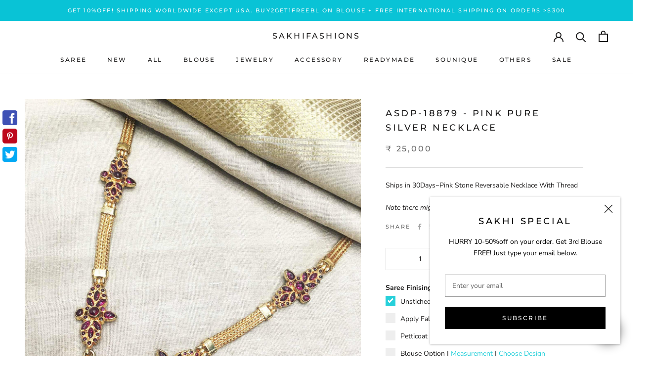

--- FILE ---
content_type: text/html; charset=utf-8
request_url: https://www.sakhifashions.com/products/asdp-18879-pink-pure-silver-necklace
body_size: 75294
content:
<!doctype html>

<html class="no-js" lang="en">
  <head>
<meta name="google-site-verification" content="Jc83vG58fCfG4WH89_d5L_GiTt8GoP7ElI0SGyzpm-I" />
    <meta charset="utf-8"> 
    <meta http-equiv="X-UA-Compatible" content="IE=edge,chrome=1">
    <meta name="viewport" content="width=device-width, initial-scale=1.0, height=device-height, minimum-scale=1.0, user-scalable=0">
    <meta name="theme-color" content="">
<meta name="facebook-domain-verification" content="sgt57iyksk7vvlslgo87vahgb5idhs" />
    <title>
      Pink Pure Silver Necklace | Sakhi Fashions &ndash; sakhifashions
    </title><meta name="description" content="Buy Pink Pure Silver Necklace online at Sakhi Fashions. Order now for free worldwide shipping"><link rel="canonical" href="https://www.sakhifashions.com/products/asdp-18879-pink-pure-silver-necklace"><link rel="shortcut icon" href="//www.sakhifashions.com/cdn/shop/files/FAV_icon_SAKHI_NR_48x48.jpg?v=1613543109" type="image/png"><meta property="og:type" content="product">
  <meta property="og:title" content="ASDP-18879 - Pink Pure Silver Necklace"><meta property="og:image" content="http://www.sakhifashions.com/cdn/shop/products/asdp-18879_grande.jpg?v=1747839710">
    <meta property="og:image:secure_url" content="https://www.sakhifashions.com/cdn/shop/products/asdp-18879_grande.jpg?v=1747839710"><meta property="product:price:amount" content="25,000">
  <meta property="product:price:currency" content="INR"><meta property="og:description" content="Buy Pink Pure Silver Necklace online at Sakhi Fashions. Order now for free worldwide shipping"><meta property="og:url" content="https://www.sakhifashions.com/products/asdp-18879-pink-pure-silver-necklace">
<meta property="og:site_name" content="sakhifashions"><meta name="twitter:card" content="summary"><meta name="twitter:title" content="ASDP-18879 - Pink Pure Silver Necklace">
  <meta name="twitter:description" content=" Ships in 30Days~Pink Stone Reversable Necklace With Thread Note there might be a slight colour variation.">
  <meta name="twitter:image" content="https://www.sakhifashions.com/cdn/shop/products/asdp-18879_600x600_crop_center.jpg?v=1747839710">

    <script>window.performance && window.performance.mark && window.performance.mark('shopify.content_for_header.start');</script><meta name="google-site-verification" content="xKto469ZqP0PofYETpJLHbpMX6xPsNobhjnthKH4HNc">
<meta id="shopify-digital-wallet" name="shopify-digital-wallet" content="/25413615652/digital_wallets/dialog">
<link rel="alternate" type="application/json+oembed" href="https://www.sakhifashions.com/products/asdp-18879-pink-pure-silver-necklace.oembed">
<script async="async" src="/checkouts/internal/preloads.js?locale=en-IN"></script>
<script id="shopify-features" type="application/json">{"accessToken":"0b01227b53f39836d6281e157c95aa6c","betas":["rich-media-storefront-analytics"],"domain":"www.sakhifashions.com","predictiveSearch":true,"shopId":25413615652,"locale":"en"}</script>
<script>var Shopify = Shopify || {};
Shopify.shop = "sakhifashionsin.myshopify.com";
Shopify.locale = "en";
Shopify.currency = {"active":"INR","rate":"1.0"};
Shopify.country = "IN";
Shopify.theme = {"name":"MM DEV R: [MERGE] Filters + Live ❤ By MARMETO","id":146233327864,"schema_name":"Prestige","schema_version":"4.5.5","theme_store_id":855,"role":"main"};
Shopify.theme.handle = "null";
Shopify.theme.style = {"id":null,"handle":null};
Shopify.cdnHost = "www.sakhifashions.com/cdn";
Shopify.routes = Shopify.routes || {};
Shopify.routes.root = "/";</script>
<script type="module">!function(o){(o.Shopify=o.Shopify||{}).modules=!0}(window);</script>
<script>!function(o){function n(){var o=[];function n(){o.push(Array.prototype.slice.apply(arguments))}return n.q=o,n}var t=o.Shopify=o.Shopify||{};t.loadFeatures=n(),t.autoloadFeatures=n()}(window);</script>
<script id="shop-js-analytics" type="application/json">{"pageType":"product"}</script>
<script defer="defer" async type="module" src="//www.sakhifashions.com/cdn/shopifycloud/shop-js/modules/v2/client.init-shop-cart-sync_BT-GjEfc.en.esm.js"></script>
<script defer="defer" async type="module" src="//www.sakhifashions.com/cdn/shopifycloud/shop-js/modules/v2/chunk.common_D58fp_Oc.esm.js"></script>
<script defer="defer" async type="module" src="//www.sakhifashions.com/cdn/shopifycloud/shop-js/modules/v2/chunk.modal_xMitdFEc.esm.js"></script>
<script type="module">
  await import("//www.sakhifashions.com/cdn/shopifycloud/shop-js/modules/v2/client.init-shop-cart-sync_BT-GjEfc.en.esm.js");
await import("//www.sakhifashions.com/cdn/shopifycloud/shop-js/modules/v2/chunk.common_D58fp_Oc.esm.js");
await import("//www.sakhifashions.com/cdn/shopifycloud/shop-js/modules/v2/chunk.modal_xMitdFEc.esm.js");

  window.Shopify.SignInWithShop?.initShopCartSync?.({"fedCMEnabled":true,"windoidEnabled":true});

</script>
<script>(function() {
  var isLoaded = false;
  function asyncLoad() {
    if (isLoaded) return;
    isLoaded = true;
    var urls = ["https:\/\/d23dclunsivw3h.cloudfront.net\/redirect-app.js?shop=sakhifashionsin.myshopify.com","https:\/\/atlantis.live.zoko.io\/scripts\/main.js?v=v2\u0026shop=sakhifashionsin.myshopify.com","https:\/\/atlantis.live.zoko.io\/scripts\/main.js?v=v2\u0026shop=sakhifashionsin.myshopify.com"];
    for (var i = 0; i < urls.length; i++) {
      var s = document.createElement('script');
      s.type = 'text/javascript';
      s.async = true;
      s.src = urls[i];
      var x = document.getElementsByTagName('script')[0];
      x.parentNode.insertBefore(s, x);
    }
  };
  if(window.attachEvent) {
    window.attachEvent('onload', asyncLoad);
  } else {
    window.addEventListener('load', asyncLoad, false);
  }
})();</script>
<script id="__st">var __st={"a":25413615652,"offset":19800,"reqid":"b73331da-29ed-4252-9519-b7e4578eb1cc-1769406608","pageurl":"www.sakhifashions.com\/products\/asdp-18879-pink-pure-silver-necklace","u":"7ba1dda94ced","p":"product","rtyp":"product","rid":4456769191972};</script>
<script>window.ShopifyPaypalV4VisibilityTracking = true;</script>
<script id="captcha-bootstrap">!function(){'use strict';const t='contact',e='account',n='new_comment',o=[[t,t],['blogs',n],['comments',n],[t,'customer']],c=[[e,'customer_login'],[e,'guest_login'],[e,'recover_customer_password'],[e,'create_customer']],r=t=>t.map((([t,e])=>`form[action*='/${t}']:not([data-nocaptcha='true']) input[name='form_type'][value='${e}']`)).join(','),a=t=>()=>t?[...document.querySelectorAll(t)].map((t=>t.form)):[];function s(){const t=[...o],e=r(t);return a(e)}const i='password',u='form_key',d=['recaptcha-v3-token','g-recaptcha-response','h-captcha-response',i],f=()=>{try{return window.sessionStorage}catch{return}},m='__shopify_v',_=t=>t.elements[u];function p(t,e,n=!1){try{const o=window.sessionStorage,c=JSON.parse(o.getItem(e)),{data:r}=function(t){const{data:e,action:n}=t;return t[m]||n?{data:e,action:n}:{data:t,action:n}}(c);for(const[e,n]of Object.entries(r))t.elements[e]&&(t.elements[e].value=n);n&&o.removeItem(e)}catch(o){console.error('form repopulation failed',{error:o})}}const l='form_type',E='cptcha';function T(t){t.dataset[E]=!0}const w=window,h=w.document,L='Shopify',v='ce_forms',y='captcha';let A=!1;((t,e)=>{const n=(g='f06e6c50-85a8-45c8-87d0-21a2b65856fe',I='https://cdn.shopify.com/shopifycloud/storefront-forms-hcaptcha/ce_storefront_forms_captcha_hcaptcha.v1.5.2.iife.js',D={infoText:'Protected by hCaptcha',privacyText:'Privacy',termsText:'Terms'},(t,e,n)=>{const o=w[L][v],c=o.bindForm;if(c)return c(t,g,e,D).then(n);var r;o.q.push([[t,g,e,D],n]),r=I,A||(h.body.append(Object.assign(h.createElement('script'),{id:'captcha-provider',async:!0,src:r})),A=!0)});var g,I,D;w[L]=w[L]||{},w[L][v]=w[L][v]||{},w[L][v].q=[],w[L][y]=w[L][y]||{},w[L][y].protect=function(t,e){n(t,void 0,e),T(t)},Object.freeze(w[L][y]),function(t,e,n,w,h,L){const[v,y,A,g]=function(t,e,n){const i=e?o:[],u=t?c:[],d=[...i,...u],f=r(d),m=r(i),_=r(d.filter((([t,e])=>n.includes(e))));return[a(f),a(m),a(_),s()]}(w,h,L),I=t=>{const e=t.target;return e instanceof HTMLFormElement?e:e&&e.form},D=t=>v().includes(t);t.addEventListener('submit',(t=>{const e=I(t);if(!e)return;const n=D(e)&&!e.dataset.hcaptchaBound&&!e.dataset.recaptchaBound,o=_(e),c=g().includes(e)&&(!o||!o.value);(n||c)&&t.preventDefault(),c&&!n&&(function(t){try{if(!f())return;!function(t){const e=f();if(!e)return;const n=_(t);if(!n)return;const o=n.value;o&&e.removeItem(o)}(t);const e=Array.from(Array(32),(()=>Math.random().toString(36)[2])).join('');!function(t,e){_(t)||t.append(Object.assign(document.createElement('input'),{type:'hidden',name:u})),t.elements[u].value=e}(t,e),function(t,e){const n=f();if(!n)return;const o=[...t.querySelectorAll(`input[type='${i}']`)].map((({name:t})=>t)),c=[...d,...o],r={};for(const[a,s]of new FormData(t).entries())c.includes(a)||(r[a]=s);n.setItem(e,JSON.stringify({[m]:1,action:t.action,data:r}))}(t,e)}catch(e){console.error('failed to persist form',e)}}(e),e.submit())}));const S=(t,e)=>{t&&!t.dataset[E]&&(n(t,e.some((e=>e===t))),T(t))};for(const o of['focusin','change'])t.addEventListener(o,(t=>{const e=I(t);D(e)&&S(e,y())}));const B=e.get('form_key'),M=e.get(l),P=B&&M;t.addEventListener('DOMContentLoaded',(()=>{const t=y();if(P)for(const e of t)e.elements[l].value===M&&p(e,B);[...new Set([...A(),...v().filter((t=>'true'===t.dataset.shopifyCaptcha))])].forEach((e=>S(e,t)))}))}(h,new URLSearchParams(w.location.search),n,t,e,['guest_login'])})(!0,!0)}();</script>
<script integrity="sha256-4kQ18oKyAcykRKYeNunJcIwy7WH5gtpwJnB7kiuLZ1E=" data-source-attribution="shopify.loadfeatures" defer="defer" src="//www.sakhifashions.com/cdn/shopifycloud/storefront/assets/storefront/load_feature-a0a9edcb.js" crossorigin="anonymous"></script>
<script data-source-attribution="shopify.dynamic_checkout.dynamic.init">var Shopify=Shopify||{};Shopify.PaymentButton=Shopify.PaymentButton||{isStorefrontPortableWallets:!0,init:function(){window.Shopify.PaymentButton.init=function(){};var t=document.createElement("script");t.src="https://www.sakhifashions.com/cdn/shopifycloud/portable-wallets/latest/portable-wallets.en.js",t.type="module",document.head.appendChild(t)}};
</script>
<script data-source-attribution="shopify.dynamic_checkout.buyer_consent">
  function portableWalletsHideBuyerConsent(e){var t=document.getElementById("shopify-buyer-consent"),n=document.getElementById("shopify-subscription-policy-button");t&&n&&(t.classList.add("hidden"),t.setAttribute("aria-hidden","true"),n.removeEventListener("click",e))}function portableWalletsShowBuyerConsent(e){var t=document.getElementById("shopify-buyer-consent"),n=document.getElementById("shopify-subscription-policy-button");t&&n&&(t.classList.remove("hidden"),t.removeAttribute("aria-hidden"),n.addEventListener("click",e))}window.Shopify?.PaymentButton&&(window.Shopify.PaymentButton.hideBuyerConsent=portableWalletsHideBuyerConsent,window.Shopify.PaymentButton.showBuyerConsent=portableWalletsShowBuyerConsent);
</script>
<script data-source-attribution="shopify.dynamic_checkout.cart.bootstrap">document.addEventListener("DOMContentLoaded",(function(){function t(){return document.querySelector("shopify-accelerated-checkout-cart, shopify-accelerated-checkout")}if(t())Shopify.PaymentButton.init();else{new MutationObserver((function(e,n){t()&&(Shopify.PaymentButton.init(),n.disconnect())})).observe(document.body,{childList:!0,subtree:!0})}}));
</script>

<script>window.performance && window.performance.mark && window.performance.mark('shopify.content_for_header.end');</script>

    <link rel="stylesheet" href="//www.sakhifashions.com/cdn/shop/t/36/assets/theme.scss.css?v=156796876519952006271764309502">
    <link rel="stylesheet" href="//www.sakhifashions.com/cdn/shop/t/36/assets/magnific-popup.css?v=65451962456944049981731061632">
    <link rel="stylesheet" href="//www.sakhifashions.com/cdn/shop/t/36/assets/owl.carousel.css?v=103640546699724732651731061632">
    <link rel="stylesheet" href="//www.sakhifashions.com/cdn/shop/t/36/assets/animate.css?v=138343983526384842251731061632">

    <script>
      // This allows to expose several variables to the global scope, to be used in scripts
      window.theme = {
        template: "product",
        localeRootUrl: '',
        shopCurrency: "INR",
        moneyFormat: "₹ {{amount_no_decimals}}",
        moneyWithCurrencyFormat: "₹ {{amount_no_decimals}}",
        useNativeMultiCurrency: false,
        currencyConversionEnabled: false,
        currencyConversionMoneyFormat: "money_format",
        currencyConversionRoundAmounts: true,
        productImageSize: "natural",
        searchMode: "product,article",
        showPageTransition: true,
        showElementStaggering: true,
        showImageZooming: true
      };

      window.languages = {
        cartAddNote: "Add Order Note",
        cartEditNote: "Edit Order Note",
        productImageLoadingError: "This image could not be loaded. Please try to reload the page.",
        productFormAddToCart: "Add to cart",
        productFormUnavailable: "Unavailable",
        productFormSoldOut: "Sold Out",
        shippingEstimatorOneResult: "1 option available:",
        shippingEstimatorMoreResults: "{{count}} options available:",
        shippingEstimatorNoResults: "No shipping could be found"
      };

      window.lazySizesConfig = {
        loadHidden: false,
        hFac: 0.5,
        expFactor: 2,
        ricTimeout: 150,
        lazyClass: 'Image--lazyLoad',
        loadingClass: 'Image--lazyLoading',
        loadedClass: 'Image--lazyLoaded'
      };

      document.documentElement.className = document.documentElement.className.replace('no-js', 'js');
      document.documentElement.style.setProperty('--window-height', window.innerHeight + 'px');

      // We do a quick detection of some features (we could use Modernizr but for so little...)
      (function() {
        document.documentElement.className += ((window.CSS && window.CSS.supports('(position: sticky) or (position: -webkit-sticky)')) ? ' supports-sticky' : ' no-supports-sticky');
        document.documentElement.className += (window.matchMedia('(-moz-touch-enabled: 1), (hover: none)')).matches ? ' no-supports-hover' : ' supports-hover';
      }());
    </script>

    <script src="//www.sakhifashions.com/cdn/shop/t/36/assets/lazysizes.min.js?v=174358363404432586981731061632" async></script>

    
<script>
      /*! jQuery v3.4.1 | (c) JS Foundation and other contributors | jquery.org/license */
      !function(e,t){"use strict";"object"==typeof module&&"object"==typeof module.exports?module.exports=e.document?t(e,!0):function(e){if(!e.document)throw new Error("jQuery requires a window with a document");return t(e)}:t(e)}("undefined"!=typeof window?window:this,function(C,e){"use strict";var t=[],E=C.document,r=Object.getPrototypeOf,s=t.slice,g=t.concat,u=t.push,i=t.indexOf,n={},o=n.toString,v=n.hasOwnProperty,a=v.toString,l=a.call(Object),y={},m=function(e){return"function"==typeof e&&"number"!=typeof e.nodeType},x=function(e){return null!=e&&e===e.window},c={type:!0,src:!0,nonce:!0,noModule:!0};function b(e,t,n){var r,i,o=(n=n||E).createElement("script");if(o.text=e,t)for(r in c)(i=t[r]||t.getAttribute&&t.getAttribute(r))&&o.setAttribute(r,i);n.head.appendChild(o).parentNode.removeChild(o)}function w(e){return null==e?e+"":"object"==typeof e||"function"==typeof e?n[o.call(e)]||"object":typeof e}var f="3.4.1",k=function(e,t){return new k.fn.init(e,t)},p=/^[\s\uFEFF\xA0]+|[\s\uFEFF\xA0]+$/g;function d(e){var t=!!e&&"length"in e&&e.length,n=w(e);return!m(e)&&!x(e)&&("array"===n||0===t||"number"==typeof t&&0<t&&t-1 in e)}k.fn=k.prototype={jquery:f,constructor:k,length:0,toArray:function(){return s.call(this)},get:function(e){return null==e?s.call(this):e<0?this[e+this.length]:this[e]},pushStack:function(e){var t=k.merge(this.constructor(),e);return t.prevObject=this,t},each:function(e){return k.each(this,e)},map:function(n){return this.pushStack(k.map(this,function(e,t){return n.call(e,t,e)}))},slice:function(){return this.pushStack(s.apply(this,arguments))},first:function(){return this.eq(0)},last:function(){return this.eq(-1)},eq:function(e){var t=this.length,n=+e+(e<0?t:0);return this.pushStack(0<=n&&n<t?[this[n]]:[])},end:function(){return this.prevObject||this.constructor()},push:u,sort:t.sort,splice:t.splice},k.extend=k.fn.extend=function(){var e,t,n,r,i,o,a=arguments[0]||{},s=1,u=arguments.length,l=!1;for("boolean"==typeof a&&(l=a,a=arguments[s]||{},s++),"object"==typeof a||m(a)||(a={}),s===u&&(a=this,s--);s<u;s++)if(null!=(e=arguments[s]))for(t in e)r=e[t],"__proto__"!==t&&a!==r&&(l&&r&&(k.isPlainObject(r)||(i=Array.isArray(r)))?(n=a[t],o=i&&!Array.isArray(n)?[]:i||k.isPlainObject(n)?n:{},i=!1,a[t]=k.extend(l,o,r)):void 0!==r&&(a[t]=r));return a},k.extend({expando:"jQuery"+(f+Math.random()).replace(/\D/g,""),isReady:!0,error:function(e){throw new Error(e)},noop:function(){},isPlainObject:function(e){var t,n;return!(!e||"[object Object]"!==o.call(e))&&(!(t=r(e))||"function"==typeof(n=v.call(t,"constructor")&&t.constructor)&&a.call(n)===l)},isEmptyObject:function(e){var t;for(t in e)return!1;return!0},globalEval:function(e,t){b(e,{nonce:t&&t.nonce})},each:function(e,t){var n,r=0;if(d(e)){for(n=e.length;r<n;r++)if(!1===t.call(e[r],r,e[r]))break}else for(r in e)if(!1===t.call(e[r],r,e[r]))break;return e},trim:function(e){return null==e?"":(e+"").replace(p,"")},makeArray:function(e,t){var n=t||[];return null!=e&&(d(Object(e))?k.merge(n,"string"==typeof e?[e]:e):u.call(n,e)),n},inArray:function(e,t,n){return null==t?-1:i.call(t,e,n)},merge:function(e,t){for(var n=+t.length,r=0,i=e.length;r<n;r++)e[i++]=t[r];return e.length=i,e},grep:function(e,t,n){for(var r=[],i=0,o=e.length,a=!n;i<o;i++)!t(e[i],i)!==a&&r.push(e[i]);return r},map:function(e,t,n){var r,i,o=0,a=[];if(d(e))for(r=e.length;o<r;o++)null!=(i=t(e[o],o,n))&&a.push(i);else for(o in e)null!=(i=t(e[o],o,n))&&a.push(i);return g.apply([],a)},guid:1,support:y}),"function"==typeof Symbol&&(k.fn[Symbol.iterator]=t[Symbol.iterator]),k.each("Boolean Number String Function Array Date RegExp Object Error Symbol".split(" "),function(e,t){n["[object "+t+"]"]=t.toLowerCase()});var h=function(n){var e,d,b,o,i,h,f,g,w,u,l,T,C,a,E,v,s,c,y,k="sizzle"+1*new Date,m=n.document,S=0,r=0,p=ue(),x=ue(),N=ue(),A=ue(),D=function(e,t){return e===t&&(l=!0),0},j={}.hasOwnProperty,t=[],q=t.pop,L=t.push,H=t.push,O=t.slice,P=function(e,t){for(var n=0,r=e.length;n<r;n++)if(e[n]===t)return n;return-1},R="checked|selected|async|autofocus|autoplay|controls|defer|disabled|hidden|ismap|loop|multiple|open|readonly|required|scoped",M="[\\x20\\t\\r\\n\\f]",I="(?:\\\\.|[\\w-]|[^\0-\\xa0])+",W="\\["+M+"*("+I+")(?:"+M+"*([*^$|!~]?=)"+M+"*(?:'((?:\\\\.|[^\\\\'])*)'|\"((?:\\\\.|[^\\\\\"])*)\"|("+I+"))|)"+M+"*\\]",$=":("+I+")(?:\\((('((?:\\\\.|[^\\\\'])*)'|\"((?:\\\\.|[^\\\\\"])*)\")|((?:\\\\.|[^\\\\()[\\]]|"+W+")*)|.*)\\)|)",F=new RegExp(M+"+","g"),B=new RegExp("^"+M+"+|((?:^|[^\\\\])(?:\\\\.)*)"+M+"+$","g"),_=new RegExp("^"+M+"*,"+M+"*"),z=new RegExp("^"+M+"*([>+~]|"+M+")"+M+"*"),U=new RegExp(M+"|>"),X=new RegExp($),V=new RegExp("^"+I+"$"),G={ID:new RegExp("^#("+I+")"),CLASS:new RegExp("^\\.("+I+")"),TAG:new RegExp("^("+I+"|[*])"),ATTR:new RegExp("^"+W),PSEUDO:new RegExp("^"+$),CHILD:new RegExp("^:(only|first|last|nth|nth-last)-(child|of-type)(?:\\("+M+"*(even|odd|(([+-]|)(\\d*)n|)"+M+"*(?:([+-]|)"+M+"*(\\d+)|))"+M+"*\\)|)","i"),bool:new RegExp("^(?:"+R+")$","i"),needsContext:new RegExp("^"+M+"*[>+~]|:(even|odd|eq|gt|lt|nth|first|last)(?:\\("+M+"*((?:-\\d)?\\d*)"+M+"*\\)|)(?=[^-]|$)","i")},Y=/HTML$/i,Q=/^(?:input|select|textarea|button)$/i,J=/^h\d$/i,K=/^[^{]+\{\s*\[native \w/,Z=/^(?:#([\w-]+)|(\w+)|\.([\w-]+))$/,ee=/[+~]/,te=new RegExp("\\\\([\\da-f]{1,6}"+M+"?|("+M+")|.)","ig"),ne=function(e,t,n){var r="0x"+t-65536;return r!=r||n?t:r<0?String.fromCharCode(r+65536):String.fromCharCode(r>>10|55296,1023&r|56320)},re=/([\0-\x1f\x7f]|^-?\d)|^-$|[^\0-\x1f\x7f-\uFFFF\w-]/g,ie=function(e,t){return t?"\0"===e?"\ufffd":e.slice(0,-1)+"\\"+e.charCodeAt(e.length-1).toString(16)+" ":"\\"+e},oe=function(){T()},ae=be(function(e){return!0===e.disabled&&"fieldset"===e.nodeName.toLowerCase()},{dir:"parentNode",next:"legend"});try{H.apply(t=O.call(m.childNodes),m.childNodes),t[m.childNodes.length].nodeType}catch(e){H={apply:t.length?function(e,t){L.apply(e,O.call(t))}:function(e,t){var n=e.length,r=0;while(e[n++]=t[r++]);e.length=n-1}}}function se(t,e,n,r){var i,o,a,s,u,l,c,f=e&&e.ownerDocument,p=e?e.nodeType:9;if(n=n||[],"string"!=typeof t||!t||1!==p&&9!==p&&11!==p)return n;if(!r&&((e?e.ownerDocument||e:m)!==C&&T(e),e=e||C,E)){if(11!==p&&(u=Z.exec(t)))if(i=u[1]){if(9===p){if(!(a=e.getElementById(i)))return n;if(a.id===i)return n.push(a),n}else if(f&&(a=f.getElementById(i))&&y(e,a)&&a.id===i)return n.push(a),n}else{if(u[2])return H.apply(n,e.getElementsByTagName(t)),n;if((i=u[3])&&d.getElementsByClassName&&e.getElementsByClassName)return H.apply(n,e.getElementsByClassName(i)),n}if(d.qsa&&!A[t+" "]&&(!v||!v.test(t))&&(1!==p||"object"!==e.nodeName.toLowerCase())){if(c=t,f=e,1===p&&U.test(t)){(s=e.getAttribute("id"))?s=s.replace(re,ie):e.setAttribute("id",s=k),o=(l=h(t)).length;while(o--)l[o]="#"+s+" "+xe(l[o]);c=l.join(","),f=ee.test(t)&&ye(e.parentNode)||e}try{return H.apply(n,f.querySelectorAll(c)),n}catch(e){A(t,!0)}finally{s===k&&e.removeAttribute("id")}}}return g(t.replace(B,"$1"),e,n,r)}function ue(){var r=[];return function e(t,n){return r.push(t+" ")>b.cacheLength&&delete e[r.shift()],e[t+" "]=n}}function le(e){return e[k]=!0,e}function ce(e){var t=C.createElement("fieldset");try{return!!e(t)}catch(e){return!1}finally{t.parentNode&&t.parentNode.removeChild(t),t=null}}function fe(e,t){var n=e.split("|"),r=n.length;while(r--)b.attrHandle[n[r]]=t}function pe(e,t){var n=t&&e,r=n&&1===e.nodeType&&1===t.nodeType&&e.sourceIndex-t.sourceIndex;if(r)return r;if(n)while(n=n.nextSibling)if(n===t)return-1;return e?1:-1}function de(t){return function(e){return"input"===e.nodeName.toLowerCase()&&e.type===t}}function he(n){return function(e){var t=e.nodeName.toLowerCase();return("input"===t||"button"===t)&&e.type===n}}function ge(t){return function(e){return"form"in e?e.parentNode&&!1===e.disabled?"label"in e?"label"in e.parentNode?e.parentNode.disabled===t:e.disabled===t:e.isDisabled===t||e.isDisabled!==!t&&ae(e)===t:e.disabled===t:"label"in e&&e.disabled===t}}function ve(a){return le(function(o){return o=+o,le(function(e,t){var n,r=a([],e.length,o),i=r.length;while(i--)e[n=r[i]]&&(e[n]=!(t[n]=e[n]))})})}function ye(e){return e&&"undefined"!=typeof e.getElementsByTagName&&e}for(e in d=se.support={},i=se.isXML=function(e){var t=e.namespaceURI,n=(e.ownerDocument||e).documentElement;return!Y.test(t||n&&n.nodeName||"HTML")},T=se.setDocument=function(e){var t,n,r=e?e.ownerDocument||e:m;return r!==C&&9===r.nodeType&&r.documentElement&&(a=(C=r).documentElement,E=!i(C),m!==C&&(n=C.defaultView)&&n.top!==n&&(n.addEventListener?n.addEventListener("unload",oe,!1):n.attachEvent&&n.attachEvent("onunload",oe)),d.attributes=ce(function(e){return e.className="i",!e.getAttribute("className")}),d.getElementsByTagName=ce(function(e){return e.appendChild(C.createComment("")),!e.getElementsByTagName("*").length}),d.getElementsByClassName=K.test(C.getElementsByClassName),d.getById=ce(function(e){return a.appendChild(e).id=k,!C.getElementsByName||!C.getElementsByName(k).length}),d.getById?(b.filter.ID=function(e){var t=e.replace(te,ne);return function(e){return e.getAttribute("id")===t}},b.find.ID=function(e,t){if("undefined"!=typeof t.getElementById&&E){var n=t.getElementById(e);return n?[n]:[]}}):(b.filter.ID=function(e){var n=e.replace(te,ne);return function(e){var t="undefined"!=typeof e.getAttributeNode&&e.getAttributeNode("id");return t&&t.value===n}},b.find.ID=function(e,t){if("undefined"!=typeof t.getElementById&&E){var n,r,i,o=t.getElementById(e);if(o){if((n=o.getAttributeNode("id"))&&n.value===e)return[o];i=t.getElementsByName(e),r=0;while(o=i[r++])if((n=o.getAttributeNode("id"))&&n.value===e)return[o]}return[]}}),b.find.TAG=d.getElementsByTagName?function(e,t){return"undefined"!=typeof t.getElementsByTagName?t.getElementsByTagName(e):d.qsa?t.querySelectorAll(e):void 0}:function(e,t){var n,r=[],i=0,o=t.getElementsByTagName(e);if("*"===e){while(n=o[i++])1===n.nodeType&&r.push(n);return r}return o},b.find.CLASS=d.getElementsByClassName&&function(e,t){if("undefined"!=typeof t.getElementsByClassName&&E)return t.getElementsByClassName(e)},s=[],v=[],(d.qsa=K.test(C.querySelectorAll))&&(ce(function(e){a.appendChild(e).innerHTML="<a id='"+k+"'></a><select id='"+k+"-\r\\' msallowcapture=''><option selected=''></option></select>",e.querySelectorAll("[msallowcapture^='']").length&&v.push("[*^$]="+M+"*(?:''|\"\")"),e.querySelectorAll("[selected]").length||v.push("\\["+M+"*(?:value|"+R+")"),e.querySelectorAll("[id~="+k+"-]").length||v.push("~="),e.querySelectorAll(":checked").length||v.push(":checked"),e.querySelectorAll("a#"+k+"+*").length||v.push(".#.+[+~]")}),ce(function(e){e.innerHTML="<a href='' disabled='disabled'></a><select disabled='disabled'><option/></select>";var t=C.createElement("input");t.setAttribute("type","hidden"),e.appendChild(t).setAttribute("name","D"),e.querySelectorAll("[name=d]").length&&v.push("name"+M+"*[*^$|!~]?="),2!==e.querySelectorAll(":enabled").length&&v.push(":enabled",":disabled"),a.appendChild(e).disabled=!0,2!==e.querySelectorAll(":disabled").length&&v.push(":enabled",":disabled"),e.querySelectorAll("*,:x"),v.push(",.*:")})),(d.matchesSelector=K.test(c=a.matches||a.webkitMatchesSelector||a.mozMatchesSelector||a.oMatchesSelector||a.msMatchesSelector))&&ce(function(e){d.disconnectedMatch=c.call(e,"*"),c.call(e,"[s!='']:x"),s.push("!=",$)}),v=v.length&&new RegExp(v.join("|")),s=s.length&&new RegExp(s.join("|")),t=K.test(a.compareDocumentPosition),y=t||K.test(a.contains)?function(e,t){var n=9===e.nodeType?e.documentElement:e,r=t&&t.parentNode;return e===r||!(!r||1!==r.nodeType||!(n.contains?n.contains(r):e.compareDocumentPosition&&16&e.compareDocumentPosition(r)))}:function(e,t){if(t)while(t=t.parentNode)if(t===e)return!0;return!1},D=t?function(e,t){if(e===t)return l=!0,0;var n=!e.compareDocumentPosition-!t.compareDocumentPosition;return n||(1&(n=(e.ownerDocument||e)===(t.ownerDocument||t)?e.compareDocumentPosition(t):1)||!d.sortDetached&&t.compareDocumentPosition(e)===n?e===C||e.ownerDocument===m&&y(m,e)?-1:t===C||t.ownerDocument===m&&y(m,t)?1:u?P(u,e)-P(u,t):0:4&n?-1:1)}:function(e,t){if(e===t)return l=!0,0;var n,r=0,i=e.parentNode,o=t.parentNode,a=[e],s=[t];if(!i||!o)return e===C?-1:t===C?1:i?-1:o?1:u?P(u,e)-P(u,t):0;if(i===o)return pe(e,t);n=e;while(n=n.parentNode)a.unshift(n);n=t;while(n=n.parentNode)s.unshift(n);while(a[r]===s[r])r++;return r?pe(a[r],s[r]):a[r]===m?-1:s[r]===m?1:0}),C},se.matches=function(e,t){return se(e,null,null,t)},se.matchesSelector=function(e,t){if((e.ownerDocument||e)!==C&&T(e),d.matchesSelector&&E&&!A[t+" "]&&(!s||!s.test(t))&&(!v||!v.test(t)))try{var n=c.call(e,t);if(n||d.disconnectedMatch||e.document&&11!==e.document.nodeType)return n}catch(e){A(t,!0)}return 0<se(t,C,null,[e]).length},se.contains=function(e,t){return(e.ownerDocument||e)!==C&&T(e),y(e,t)},se.attr=function(e,t){(e.ownerDocument||e)!==C&&T(e);var n=b.attrHandle[t.toLowerCase()],r=n&&j.call(b.attrHandle,t.toLowerCase())?n(e,t,!E):void 0;return void 0!==r?r:d.attributes||!E?e.getAttribute(t):(r=e.getAttributeNode(t))&&r.specified?r.value:null},se.escape=function(e){return(e+"").replace(re,ie)},se.error=function(e){throw new Error("Syntax error, unrecognized expression: "+e)},se.uniqueSort=function(e){var t,n=[],r=0,i=0;if(l=!d.detectDuplicates,u=!d.sortStable&&e.slice(0),e.sort(D),l){while(t=e[i++])t===e[i]&&(r=n.push(i));while(r--)e.splice(n[r],1)}return u=null,e},o=se.getText=function(e){var t,n="",r=0,i=e.nodeType;if(i){if(1===i||9===i||11===i){if("string"==typeof e.textContent)return e.textContent;for(e=e.firstChild;e;e=e.nextSibling)n+=o(e)}else if(3===i||4===i)return e.nodeValue}else while(t=e[r++])n+=o(t);return n},(b=se.selectors={cacheLength:50,createPseudo:le,match:G,attrHandle:{},find:{},relative:{">":{dir:"parentNode",first:!0}," ":{dir:"parentNode"},"+":{dir:"previousSibling",first:!0},"~":{dir:"previousSibling"}},preFilter:{ATTR:function(e){return e[1]=e[1].replace(te,ne),e[3]=(e[3]||e[4]||e[5]||"").replace(te,ne),"~="===e[2]&&(e[3]=" "+e[3]+" "),e.slice(0,4)},CHILD:function(e){return e[1]=e[1].toLowerCase(),"nth"===e[1].slice(0,3)?(e[3]||se.error(e[0]),e[4]=+(e[4]?e[5]+(e[6]||1):2*("even"===e[3]||"odd"===e[3])),e[5]=+(e[7]+e[8]||"odd"===e[3])):e[3]&&se.error(e[0]),e},PSEUDO:function(e){var t,n=!e[6]&&e[2];return G.CHILD.test(e[0])?null:(e[3]?e[2]=e[4]||e[5]||"":n&&X.test(n)&&(t=h(n,!0))&&(t=n.indexOf(")",n.length-t)-n.length)&&(e[0]=e[0].slice(0,t),e[2]=n.slice(0,t)),e.slice(0,3))}},filter:{TAG:function(e){var t=e.replace(te,ne).toLowerCase();return"*"===e?function(){return!0}:function(e){return e.nodeName&&e.nodeName.toLowerCase()===t}},CLASS:function(e){var t=p[e+" "];return t||(t=new RegExp("(^|"+M+")"+e+"("+M+"|$)"))&&p(e,function(e){return t.test("string"==typeof e.className&&e.className||"undefined"!=typeof e.getAttribute&&e.getAttribute("class")||"")})},ATTR:function(n,r,i){return function(e){var t=se.attr(e,n);return null==t?"!="===r:!r||(t+="","="===r?t===i:"!="===r?t!==i:"^="===r?i&&0===t.indexOf(i):"*="===r?i&&-1<t.indexOf(i):"$="===r?i&&t.slice(-i.length)===i:"~="===r?-1<(" "+t.replace(F," ")+" ").indexOf(i):"|="===r&&(t===i||t.slice(0,i.length+1)===i+"-"))}},CHILD:function(h,e,t,g,v){var y="nth"!==h.slice(0,3),m="last"!==h.slice(-4),x="of-type"===e;return 1===g&&0===v?function(e){return!!e.parentNode}:function(e,t,n){var r,i,o,a,s,u,l=y!==m?"nextSibling":"previousSibling",c=e.parentNode,f=x&&e.nodeName.toLowerCase(),p=!n&&!x,d=!1;if(c){if(y){while(l){a=e;while(a=a[l])if(x?a.nodeName.toLowerCase()===f:1===a.nodeType)return!1;u=l="only"===h&&!u&&"nextSibling"}return!0}if(u=[m?c.firstChild:c.lastChild],m&&p){d=(s=(r=(i=(o=(a=c)[k]||(a[k]={}))[a.uniqueID]||(o[a.uniqueID]={}))[h]||[])[0]===S&&r[1])&&r[2],a=s&&c.childNodes[s];while(a=++s&&a&&a[l]||(d=s=0)||u.pop())if(1===a.nodeType&&++d&&a===e){i[h]=[S,s,d];break}}else if(p&&(d=s=(r=(i=(o=(a=e)[k]||(a[k]={}))[a.uniqueID]||(o[a.uniqueID]={}))[h]||[])[0]===S&&r[1]),!1===d)while(a=++s&&a&&a[l]||(d=s=0)||u.pop())if((x?a.nodeName.toLowerCase()===f:1===a.nodeType)&&++d&&(p&&((i=(o=a[k]||(a[k]={}))[a.uniqueID]||(o[a.uniqueID]={}))[h]=[S,d]),a===e))break;return(d-=v)===g||d%g==0&&0<=d/g}}},PSEUDO:function(e,o){var t,a=b.pseudos[e]||b.setFilters[e.toLowerCase()]||se.error("unsupported pseudo: "+e);return a[k]?a(o):1<a.length?(t=[e,e,"",o],b.setFilters.hasOwnProperty(e.toLowerCase())?le(function(e,t){var n,r=a(e,o),i=r.length;while(i--)e[n=P(e,r[i])]=!(t[n]=r[i])}):function(e){return a(e,0,t)}):a}},pseudos:{not:le(function(e){var r=[],i=[],s=f(e.replace(B,"$1"));return s[k]?le(function(e,t,n,r){var i,o=s(e,null,r,[]),a=e.length;while(a--)(i=o[a])&&(e[a]=!(t[a]=i))}):function(e,t,n){return r[0]=e,s(r,null,n,i),r[0]=null,!i.pop()}}),has:le(function(t){return function(e){return 0<se(t,e).length}}),contains:le(function(t){return t=t.replace(te,ne),function(e){return-1<(e.textContent||o(e)).indexOf(t)}}),lang:le(function(n){return V.test(n||"")||se.error("unsupported lang: "+n),n=n.replace(te,ne).toLowerCase(),function(e){var t;do{if(t=E?e.lang:e.getAttribute("xml:lang")||e.getAttribute("lang"))return(t=t.toLowerCase())===n||0===t.indexOf(n+"-")}while((e=e.parentNode)&&1===e.nodeType);return!1}}),target:function(e){var t=n.location&&n.location.hash;return t&&t.slice(1)===e.id},root:function(e){return e===a},focus:function(e){return e===C.activeElement&&(!C.hasFocus||C.hasFocus())&&!!(e.type||e.href||~e.tabIndex)},enabled:ge(!1),disabled:ge(!0),checked:function(e){var t=e.nodeName.toLowerCase();return"input"===t&&!!e.checked||"option"===t&&!!e.selected},selected:function(e){return e.parentNode&&e.parentNode.selectedIndex,!0===e.selected},empty:function(e){for(e=e.firstChild;e;e=e.nextSibling)if(e.nodeType<6)return!1;return!0},parent:function(e){return!b.pseudos.empty(e)},header:function(e){return J.test(e.nodeName)},input:function(e){return Q.test(e.nodeName)},button:function(e){var t=e.nodeName.toLowerCase();return"input"===t&&"button"===e.type||"button"===t},text:function(e){var t;return"input"===e.nodeName.toLowerCase()&&"text"===e.type&&(null==(t=e.getAttribute("type"))||"text"===t.toLowerCase())},first:ve(function(){return[0]}),last:ve(function(e,t){return[t-1]}),eq:ve(function(e,t,n){return[n<0?n+t:n]}),even:ve(function(e,t){for(var n=0;n<t;n+=2)e.push(n);return e}),odd:ve(function(e,t){for(var n=1;n<t;n+=2)e.push(n);return e}),lt:ve(function(e,t,n){for(var r=n<0?n+t:t<n?t:n;0<=--r;)e.push(r);return e}),gt:ve(function(e,t,n){for(var r=n<0?n+t:n;++r<t;)e.push(r);return e})}}).pseudos.nth=b.pseudos.eq,{radio:!0,checkbox:!0,file:!0,password:!0,image:!0})b.pseudos[e]=de(e);for(e in{submit:!0,reset:!0})b.pseudos[e]=he(e);function me(){}function xe(e){for(var t=0,n=e.length,r="";t<n;t++)r+=e[t].value;return r}function be(s,e,t){var u=e.dir,l=e.next,c=l||u,f=t&&"parentNode"===c,p=r++;return e.first?function(e,t,n){while(e=e[u])if(1===e.nodeType||f)return s(e,t,n);return!1}:function(e,t,n){var r,i,o,a=[S,p];if(n){while(e=e[u])if((1===e.nodeType||f)&&s(e,t,n))return!0}else while(e=e[u])if(1===e.nodeType||f)if(i=(o=e[k]||(e[k]={}))[e.uniqueID]||(o[e.uniqueID]={}),l&&l===e.nodeName.toLowerCase())e=e[u]||e;else{if((r=i[c])&&r[0]===S&&r[1]===p)return a[2]=r[2];if((i[c]=a)[2]=s(e,t,n))return!0}return!1}}function we(i){return 1<i.length?function(e,t,n){var r=i.length;while(r--)if(!i[r](e,t,n))return!1;return!0}:i[0]}function Te(e,t,n,r,i){for(var o,a=[],s=0,u=e.length,l=null!=t;s<u;s++)(o=e[s])&&(n&&!n(o,r,i)||(a.push(o),l&&t.push(s)));return a}function Ce(d,h,g,v,y,e){return v&&!v[k]&&(v=Ce(v)),y&&!y[k]&&(y=Ce(y,e)),le(function(e,t,n,r){var i,o,a,s=[],u=[],l=t.length,c=e||function(e,t,n){for(var r=0,i=t.length;r<i;r++)se(e,t[r],n);return n}(h||"*",n.nodeType?[n]:n,[]),f=!d||!e&&h?c:Te(c,s,d,n,r),p=g?y||(e?d:l||v)?[]:t:f;if(g&&g(f,p,n,r),v){i=Te(p,u),v(i,[],n,r),o=i.length;while(o--)(a=i[o])&&(p[u[o]]=!(f[u[o]]=a))}if(e){if(y||d){if(y){i=[],o=p.length;while(o--)(a=p[o])&&i.push(f[o]=a);y(null,p=[],i,r)}o=p.length;while(o--)(a=p[o])&&-1<(i=y?P(e,a):s[o])&&(e[i]=!(t[i]=a))}}else p=Te(p===t?p.splice(l,p.length):p),y?y(null,t,p,r):H.apply(t,p)})}function Ee(e){for(var i,t,n,r=e.length,o=b.relative[e[0].type],a=o||b.relative[" "],s=o?1:0,u=be(function(e){return e===i},a,!0),l=be(function(e){return-1<P(i,e)},a,!0),c=[function(e,t,n){var r=!o&&(n||t!==w)||((i=t).nodeType?u(e,t,n):l(e,t,n));return i=null,r}];s<r;s++)if(t=b.relative[e[s].type])c=[be(we(c),t)];else{if((t=b.filter[e[s].type].apply(null,e[s].matches))[k]){for(n=++s;n<r;n++)if(b.relative[e[n].type])break;return Ce(1<s&&we(c),1<s&&xe(e.slice(0,s-1).concat({value:" "===e[s-2].type?"*":""})).replace(B,"$1"),t,s<n&&Ee(e.slice(s,n)),n<r&&Ee(e=e.slice(n)),n<r&&xe(e))}c.push(t)}return we(c)}return me.prototype=b.filters=b.pseudos,b.setFilters=new me,h=se.tokenize=function(e,t){var n,r,i,o,a,s,u,l=x[e+" "];if(l)return t?0:l.slice(0);a=e,s=[],u=b.preFilter;while(a){for(o in n&&!(r=_.exec(a))||(r&&(a=a.slice(r[0].length)||a),s.push(i=[])),n=!1,(r=z.exec(a))&&(n=r.shift(),i.push({value:n,type:r[0].replace(B," ")}),a=a.slice(n.length)),b.filter)!(r=G[o].exec(a))||u[o]&&!(r=u[o](r))||(n=r.shift(),i.push({value:n,type:o,matches:r}),a=a.slice(n.length));if(!n)break}return t?a.length:a?se.error(e):x(e,s).slice(0)},f=se.compile=function(e,t){var n,v,y,m,x,r,i=[],o=[],a=N[e+" "];if(!a){t||(t=h(e)),n=t.length;while(n--)(a=Ee(t[n]))[k]?i.push(a):o.push(a);(a=N(e,(v=o,m=0<(y=i).length,x=0<v.length,r=function(e,t,n,r,i){var o,a,s,u=0,l="0",c=e&&[],f=[],p=w,d=e||x&&b.find.TAG("*",i),h=S+=null==p?1:Math.random()||.1,g=d.length;for(i&&(w=t===C||t||i);l!==g&&null!=(o=d[l]);l++){if(x&&o){a=0,t||o.ownerDocument===C||(T(o),n=!E);while(s=v[a++])if(s(o,t||C,n)){r.push(o);break}i&&(S=h)}m&&((o=!s&&o)&&u--,e&&c.push(o))}if(u+=l,m&&l!==u){a=0;while(s=y[a++])s(c,f,t,n);if(e){if(0<u)while(l--)c[l]||f[l]||(f[l]=q.call(r));f=Te(f)}H.apply(r,f),i&&!e&&0<f.length&&1<u+y.length&&se.uniqueSort(r)}return i&&(S=h,w=p),c},m?le(r):r))).selector=e}return a},g=se.select=function(e,t,n,r){var i,o,a,s,u,l="function"==typeof e&&e,c=!r&&h(e=l.selector||e);if(n=n||[],1===c.length){if(2<(o=c[0]=c[0].slice(0)).length&&"ID"===(a=o[0]).type&&9===t.nodeType&&E&&b.relative[o[1].type]){if(!(t=(b.find.ID(a.matches[0].replace(te,ne),t)||[])[0]))return n;l&&(t=t.parentNode),e=e.slice(o.shift().value.length)}i=G.needsContext.test(e)?0:o.length;while(i--){if(a=o[i],b.relative[s=a.type])break;if((u=b.find[s])&&(r=u(a.matches[0].replace(te,ne),ee.test(o[0].type)&&ye(t.parentNode)||t))){if(o.splice(i,1),!(e=r.length&&xe(o)))return H.apply(n,r),n;break}}}return(l||f(e,c))(r,t,!E,n,!t||ee.test(e)&&ye(t.parentNode)||t),n},d.sortStable=k.split("").sort(D).join("")===k,d.detectDuplicates=!!l,T(),d.sortDetached=ce(function(e){return 1&e.compareDocumentPosition(C.createElement("fieldset"))}),ce(function(e){return e.innerHTML="<a href='#'></a>","#"===e.firstChild.getAttribute("href")})||fe("type|href|height|width",function(e,t,n){if(!n)return e.getAttribute(t,"type"===t.toLowerCase()?1:2)}),d.attributes&&ce(function(e){return e.innerHTML="<input/>",e.firstChild.setAttribute("value",""),""===e.firstChild.getAttribute("value")})||fe("value",function(e,t,n){if(!n&&"input"===e.nodeName.toLowerCase())return e.defaultValue}),ce(function(e){return null==e.getAttribute("disabled")})||fe(R,function(e,t,n){var r;if(!n)return!0===e[t]?t.toLowerCase():(r=e.getAttributeNode(t))&&r.specified?r.value:null}),se}(C);k.find=h,k.expr=h.selectors,k.expr[":"]=k.expr.pseudos,k.uniqueSort=k.unique=h.uniqueSort,k.text=h.getText,k.isXMLDoc=h.isXML,k.contains=h.contains,k.escapeSelector=h.escape;var T=function(e,t,n){var r=[],i=void 0!==n;while((e=e[t])&&9!==e.nodeType)if(1===e.nodeType){if(i&&k(e).is(n))break;r.push(e)}return r},S=function(e,t){for(var n=[];e;e=e.nextSibling)1===e.nodeType&&e!==t&&n.push(e);return n},N=k.expr.match.needsContext;function A(e,t){return e.nodeName&&e.nodeName.toLowerCase()===t.toLowerCase()}var D=/^<([a-z][^\/\0>:\x20\t\r\n\f]*)[\x20\t\r\n\f]*\/?>(?:<\/\1>|)$/i;function j(e,n,r){return m(n)?k.grep(e,function(e,t){return!!n.call(e,t,e)!==r}):n.nodeType?k.grep(e,function(e){return e===n!==r}):"string"!=typeof n?k.grep(e,function(e){return-1<i.call(n,e)!==r}):k.filter(n,e,r)}k.filter=function(e,t,n){var r=t[0];return n&&(e=":not("+e+")"),1===t.length&&1===r.nodeType?k.find.matchesSelector(r,e)?[r]:[]:k.find.matches(e,k.grep(t,function(e){return 1===e.nodeType}))},k.fn.extend({find:function(e){var t,n,r=this.length,i=this;if("string"!=typeof e)return this.pushStack(k(e).filter(function(){for(t=0;t<r;t++)if(k.contains(i[t],this))return!0}));for(n=this.pushStack([]),t=0;t<r;t++)k.find(e,i[t],n);return 1<r?k.uniqueSort(n):n},filter:function(e){return this.pushStack(j(this,e||[],!1))},not:function(e){return this.pushStack(j(this,e||[],!0))},is:function(e){return!!j(this,"string"==typeof e&&N.test(e)?k(e):e||[],!1).length}});var q,L=/^(?:\s*(<[\w\W]+>)[^>]*|#([\w-]+))$/;(k.fn.init=function(e,t,n){var r,i;if(!e)return this;if(n=n||q,"string"==typeof e){if(!(r="<"===e[0]&&">"===e[e.length-1]&&3<=e.length?[null,e,null]:L.exec(e))||!r[1]&&t)return!t||t.jquery?(t||n).find(e):this.constructor(t).find(e);if(r[1]){if(t=t instanceof k?t[0]:t,k.merge(this,k.parseHTML(r[1],t&&t.nodeType?t.ownerDocument||t:E,!0)),D.test(r[1])&&k.isPlainObject(t))for(r in t)m(this[r])?this[r](t[r]):this.attr(r,t[r]);return this}return(i=E.getElementById(r[2]))&&(this[0]=i,this.length=1),this}return e.nodeType?(this[0]=e,this.length=1,this):m(e)?void 0!==n.ready?n.ready(e):e(k):k.makeArray(e,this)}).prototype=k.fn,q=k(E);var H=/^(?:parents|prev(?:Until|All))/,O={children:!0,contents:!0,next:!0,prev:!0};function P(e,t){while((e=e[t])&&1!==e.nodeType);return e}k.fn.extend({has:function(e){var t=k(e,this),n=t.length;return this.filter(function(){for(var e=0;e<n;e++)if(k.contains(this,t[e]))return!0})},closest:function(e,t){var n,r=0,i=this.length,o=[],a="string"!=typeof e&&k(e);if(!N.test(e))for(;r<i;r++)for(n=this[r];n&&n!==t;n=n.parentNode)if(n.nodeType<11&&(a?-1<a.index(n):1===n.nodeType&&k.find.matchesSelector(n,e))){o.push(n);break}return this.pushStack(1<o.length?k.uniqueSort(o):o)},index:function(e){return e?"string"==typeof e?i.call(k(e),this[0]):i.call(this,e.jquery?e[0]:e):this[0]&&this[0].parentNode?this.first().prevAll().length:-1},add:function(e,t){return this.pushStack(k.uniqueSort(k.merge(this.get(),k(e,t))))},addBack:function(e){return this.add(null==e?this.prevObject:this.prevObject.filter(e))}}),k.each({parent:function(e){var t=e.parentNode;return t&&11!==t.nodeType?t:null},parents:function(e){return T(e,"parentNode")},parentsUntil:function(e,t,n){return T(e,"parentNode",n)},next:function(e){return P(e,"nextSibling")},prev:function(e){return P(e,"previousSibling")},nextAll:function(e){return T(e,"nextSibling")},prevAll:function(e){return T(e,"previousSibling")},nextUntil:function(e,t,n){return T(e,"nextSibling",n)},prevUntil:function(e,t,n){return T(e,"previousSibling",n)},siblings:function(e){return S((e.parentNode||{}).firstChild,e)},children:function(e){return S(e.firstChild)},contents:function(e){return"undefined"!=typeof e.contentDocument?e.contentDocument:(A(e,"template")&&(e=e.content||e),k.merge([],e.childNodes))}},function(r,i){k.fn[r]=function(e,t){var n=k.map(this,i,e);return"Until"!==r.slice(-5)&&(t=e),t&&"string"==typeof t&&(n=k.filter(t,n)),1<this.length&&(O[r]||k.uniqueSort(n),H.test(r)&&n.reverse()),this.pushStack(n)}});var R=/[^\x20\t\r\n\f]+/g;function M(e){return e}function I(e){throw e}function W(e,t,n,r){var i;try{e&&m(i=e.promise)?i.call(e).done(t).fail(n):e&&m(i=e.then)?i.call(e,t,n):t.apply(void 0,[e].slice(r))}catch(e){n.apply(void 0,[e])}}k.Callbacks=function(r){var e,n;r="string"==typeof r?(e=r,n={},k.each(e.match(R)||[],function(e,t){n[t]=!0}),n):k.extend({},r);var i,t,o,a,s=[],u=[],l=-1,c=function(){for(a=a||r.once,o=i=!0;u.length;l=-1){t=u.shift();while(++l<s.length)!1===s[l].apply(t[0],t[1])&&r.stopOnFalse&&(l=s.length,t=!1)}r.memory||(t=!1),i=!1,a&&(s=t?[]:"")},f={add:function(){return s&&(t&&!i&&(l=s.length-1,u.push(t)),function n(e){k.each(e,function(e,t){m(t)?r.unique&&f.has(t)||s.push(t):t&&t.length&&"string"!==w(t)&&n(t)})}(arguments),t&&!i&&c()),this},remove:function(){return k.each(arguments,function(e,t){var n;while(-1<(n=k.inArray(t,s,n)))s.splice(n,1),n<=l&&l--}),this},has:function(e){return e?-1<k.inArray(e,s):0<s.length},empty:function(){return s&&(s=[]),this},disable:function(){return a=u=[],s=t="",this},disabled:function(){return!s},lock:function(){return a=u=[],t||i||(s=t=""),this},locked:function(){return!!a},fireWith:function(e,t){return a||(t=[e,(t=t||[]).slice?t.slice():t],u.push(t),i||c()),this},fire:function(){return f.fireWith(this,arguments),this},fired:function(){return!!o}};return f},k.extend({Deferred:function(e){var o=[["notify","progress",k.Callbacks("memory"),k.Callbacks("memory"),2],["resolve","done",k.Callbacks("once memory"),k.Callbacks("once memory"),0,"resolved"],["reject","fail",k.Callbacks("once memory"),k.Callbacks("once memory"),1,"rejected"]],i="pending",a={state:function(){return i},always:function(){return s.done(arguments).fail(arguments),this},"catch":function(e){return a.then(null,e)},pipe:function(){var i=arguments;return k.Deferred(function(r){k.each(o,function(e,t){var n=m(i[t[4]])&&i[t[4]];s[t[1]](function(){var e=n&&n.apply(this,arguments);e&&m(e.promise)?e.promise().progress(r.notify).done(r.resolve).fail(r.reject):r[t[0]+"With"](this,n?[e]:arguments)})}),i=null}).promise()},then:function(t,n,r){var u=0;function l(i,o,a,s){return function(){var n=this,r=arguments,e=function(){var e,t;if(!(i<u)){if((e=a.apply(n,r))===o.promise())throw new TypeError("Thenable self-resolution");t=e&&("object"==typeof e||"function"==typeof e)&&e.then,m(t)?s?t.call(e,l(u,o,M,s),l(u,o,I,s)):(u++,t.call(e,l(u,o,M,s),l(u,o,I,s),l(u,o,M,o.notifyWith))):(a!==M&&(n=void 0,r=[e]),(s||o.resolveWith)(n,r))}},t=s?e:function(){try{e()}catch(e){k.Deferred.exceptionHook&&k.Deferred.exceptionHook(e,t.stackTrace),u<=i+1&&(a!==I&&(n=void 0,r=[e]),o.rejectWith(n,r))}};i?t():(k.Deferred.getStackHook&&(t.stackTrace=k.Deferred.getStackHook()),C.setTimeout(t))}}return k.Deferred(function(e){o[0][3].add(l(0,e,m(r)?r:M,e.notifyWith)),o[1][3].add(l(0,e,m(t)?t:M)),o[2][3].add(l(0,e,m(n)?n:I))}).promise()},promise:function(e){return null!=e?k.extend(e,a):a}},s={};return k.each(o,function(e,t){var n=t[2],r=t[5];a[t[1]]=n.add,r&&n.add(function(){i=r},o[3-e][2].disable,o[3-e][3].disable,o[0][2].lock,o[0][3].lock),n.add(t[3].fire),s[t[0]]=function(){return s[t[0]+"With"](this===s?void 0:this,arguments),this},s[t[0]+"With"]=n.fireWith}),a.promise(s),e&&e.call(s,s),s},when:function(e){var n=arguments.length,t=n,r=Array(t),i=s.call(arguments),o=k.Deferred(),a=function(t){return function(e){r[t]=this,i[t]=1<arguments.length?s.call(arguments):e,--n||o.resolveWith(r,i)}};if(n<=1&&(W(e,o.done(a(t)).resolve,o.reject,!n),"pending"===o.state()||m(i[t]&&i[t].then)))return o.then();while(t--)W(i[t],a(t),o.reject);return o.promise()}});var $=/^(Eval|Internal|Range|Reference|Syntax|Type|URI)Error$/;k.Deferred.exceptionHook=function(e,t){C.console&&C.console.warn&&e&&$.test(e.name)&&C.console.warn("jQuery.Deferred exception: "+e.message,e.stack,t)},k.readyException=function(e){C.setTimeout(function(){throw e})};var F=k.Deferred();function B(){E.removeEventListener("DOMContentLoaded",B),C.removeEventListener("load",B),k.ready()}k.fn.ready=function(e){return F.then(e)["catch"](function(e){k.readyException(e)}),this},k.extend({isReady:!1,readyWait:1,ready:function(e){(!0===e?--k.readyWait:k.isReady)||(k.isReady=!0)!==e&&0<--k.readyWait||F.resolveWith(E,[k])}}),k.ready.then=F.then,"complete"===E.readyState||"loading"!==E.readyState&&!E.documentElement.doScroll?C.setTimeout(k.ready):(E.addEventListener("DOMContentLoaded",B),C.addEventListener("load",B));var _=function(e,t,n,r,i,o,a){var s=0,u=e.length,l=null==n;if("object"===w(n))for(s in i=!0,n)_(e,t,s,n[s],!0,o,a);else if(void 0!==r&&(i=!0,m(r)||(a=!0),l&&(a?(t.call(e,r),t=null):(l=t,t=function(e,t,n){return l.call(k(e),n)})),t))for(;s<u;s++)t(e[s],n,a?r:r.call(e[s],s,t(e[s],n)));return i?e:l?t.call(e):u?t(e[0],n):o},z=/^-ms-/,U=/-([a-z])/g;function X(e,t){return t.toUpperCase()}function V(e){return e.replace(z,"ms-").replace(U,X)}var G=function(e){return 1===e.nodeType||9===e.nodeType||!+e.nodeType};function Y(){this.expando=k.expando+Y.uid++}Y.uid=1,Y.prototype={cache:function(e){var t=e[this.expando];return t||(t={},G(e)&&(e.nodeType?e[this.expando]=t:Object.defineProperty(e,this.expando,{value:t,configurable:!0}))),t},set:function(e,t,n){var r,i=this.cache(e);if("string"==typeof t)i[V(t)]=n;else for(r in t)i[V(r)]=t[r];return i},get:function(e,t){return void 0===t?this.cache(e):e[this.expando]&&e[this.expando][V(t)]},access:function(e,t,n){return void 0===t||t&&"string"==typeof t&&void 0===n?this.get(e,t):(this.set(e,t,n),void 0!==n?n:t)},remove:function(e,t){var n,r=e[this.expando];if(void 0!==r){if(void 0!==t){n=(t=Array.isArray(t)?t.map(V):(t=V(t))in r?[t]:t.match(R)||[]).length;while(n--)delete r[t[n]]}(void 0===t||k.isEmptyObject(r))&&(e.nodeType?e[this.expando]=void 0:delete e[this.expando])}},hasData:function(e){var t=e[this.expando];return void 0!==t&&!k.isEmptyObject(t)}};var Q=new Y,J=new Y,K=/^(?:\{[\w\W]*\}|\[[\w\W]*\])$/,Z=/[A-Z]/g;function ee(e,t,n){var r,i;if(void 0===n&&1===e.nodeType)if(r="data-"+t.replace(Z,"-$&").toLowerCase(),"string"==typeof(n=e.getAttribute(r))){try{n="true"===(i=n)||"false"!==i&&("null"===i?null:i===+i+""?+i:K.test(i)?JSON.parse(i):i)}catch(e){}J.set(e,t,n)}else n=void 0;return n}k.extend({hasData:function(e){return J.hasData(e)||Q.hasData(e)},data:function(e,t,n){return J.access(e,t,n)},removeData:function(e,t){J.remove(e,t)},_data:function(e,t,n){return Q.access(e,t,n)},_removeData:function(e,t){Q.remove(e,t)}}),k.fn.extend({data:function(n,e){var t,r,i,o=this[0],a=o&&o.attributes;if(void 0===n){if(this.length&&(i=J.get(o),1===o.nodeType&&!Q.get(o,"hasDataAttrs"))){t=a.length;while(t--)a[t]&&0===(r=a[t].name).indexOf("data-")&&(r=V(r.slice(5)),ee(o,r,i[r]));Q.set(o,"hasDataAttrs",!0)}return i}return"object"==typeof n?this.each(function(){J.set(this,n)}):_(this,function(e){var t;if(o&&void 0===e)return void 0!==(t=J.get(o,n))?t:void 0!==(t=ee(o,n))?t:void 0;this.each(function(){J.set(this,n,e)})},null,e,1<arguments.length,null,!0)},removeData:function(e){return this.each(function(){J.remove(this,e)})}}),k.extend({queue:function(e,t,n){var r;if(e)return t=(t||"fx")+"queue",r=Q.get(e,t),n&&(!r||Array.isArray(n)?r=Q.access(e,t,k.makeArray(n)):r.push(n)),r||[]},dequeue:function(e,t){t=t||"fx";var n=k.queue(e,t),r=n.length,i=n.shift(),o=k._queueHooks(e,t);"inprogress"===i&&(i=n.shift(),r--),i&&("fx"===t&&n.unshift("inprogress"),delete o.stop,i.call(e,function(){k.dequeue(e,t)},o)),!r&&o&&o.empty.fire()},_queueHooks:function(e,t){var n=t+"queueHooks";return Q.get(e,n)||Q.access(e,n,{empty:k.Callbacks("once memory").add(function(){Q.remove(e,[t+"queue",n])})})}}),k.fn.extend({queue:function(t,n){var e=2;return"string"!=typeof t&&(n=t,t="fx",e--),arguments.length<e?k.queue(this[0],t):void 0===n?this:this.each(function(){var e=k.queue(this,t,n);k._queueHooks(this,t),"fx"===t&&"inprogress"!==e[0]&&k.dequeue(this,t)})},dequeue:function(e){return this.each(function(){k.dequeue(this,e)})},clearQueue:function(e){return this.queue(e||"fx",[])},promise:function(e,t){var n,r=1,i=k.Deferred(),o=this,a=this.length,s=function(){--r||i.resolveWith(o,[o])};"string"!=typeof e&&(t=e,e=void 0),e=e||"fx";while(a--)(n=Q.get(o[a],e+"queueHooks"))&&n.empty&&(r++,n.empty.add(s));return s(),i.promise(t)}});var te=/[+-]?(?:\d*\.|)\d+(?:[eE][+-]?\d+|)/.source,ne=new RegExp("^(?:([+-])=|)("+te+")([a-z%]*)$","i"),re=["Top","Right","Bottom","Left"],ie=E.documentElement,oe=function(e){return k.contains(e.ownerDocument,e)},ae={composed:!0};ie.getRootNode&&(oe=function(e){return k.contains(e.ownerDocument,e)||e.getRootNode(ae)===e.ownerDocument});var se=function(e,t){return"none"===(e=t||e).style.display||""===e.style.display&&oe(e)&&"none"===k.css(e,"display")},ue=function(e,t,n,r){var i,o,a={};for(o in t)a[o]=e.style[o],e.style[o]=t[o];for(o in i=n.apply(e,r||[]),t)e.style[o]=a[o];return i};function le(e,t,n,r){var i,o,a=20,s=r?function(){return r.cur()}:function(){return k.css(e,t,"")},u=s(),l=n&&n[3]||(k.cssNumber[t]?"":"px"),c=e.nodeType&&(k.cssNumber[t]||"px"!==l&&+u)&&ne.exec(k.css(e,t));if(c&&c[3]!==l){u/=2,l=l||c[3],c=+u||1;while(a--)k.style(e,t,c+l),(1-o)*(1-(o=s()/u||.5))<=0&&(a=0),c/=o;c*=2,k.style(e,t,c+l),n=n||[]}return n&&(c=+c||+u||0,i=n[1]?c+(n[1]+1)*n[2]:+n[2],r&&(r.unit=l,r.start=c,r.end=i)),i}var ce={};function fe(e,t){for(var n,r,i,o,a,s,u,l=[],c=0,f=e.length;c<f;c++)(r=e[c]).style&&(n=r.style.display,t?("none"===n&&(l[c]=Q.get(r,"display")||null,l[c]||(r.style.display="")),""===r.style.display&&se(r)&&(l[c]=(u=a=o=void 0,a=(i=r).ownerDocument,s=i.nodeName,(u=ce[s])||(o=a.body.appendChild(a.createElement(s)),u=k.css(o,"display"),o.parentNode.removeChild(o),"none"===u&&(u="block"),ce[s]=u)))):"none"!==n&&(l[c]="none",Q.set(r,"display",n)));for(c=0;c<f;c++)null!=l[c]&&(e[c].style.display=l[c]);return e}k.fn.extend({show:function(){return fe(this,!0)},hide:function(){return fe(this)},toggle:function(e){return"boolean"==typeof e?e?this.show():this.hide():this.each(function(){se(this)?k(this).show():k(this).hide()})}});var pe=/^(?:checkbox|radio)$/i,de=/<([a-z][^\/\0>\x20\t\r\n\f]*)/i,he=/^$|^module$|\/(?:java|ecma)script/i,ge={option:[1,"<select multiple='multiple'>","</select>"],thead:[1,"<table>","</table>"],col:[2,"<table><colgroup>","</colgroup></table>"],tr:[2,"<table><tbody>","</tbody></table>"],td:[3,"<table><tbody><tr>","</tr></tbody></table>"],_default:[0,"",""]};function ve(e,t){var n;return n="undefined"!=typeof e.getElementsByTagName?e.getElementsByTagName(t||"*"):"undefined"!=typeof e.querySelectorAll?e.querySelectorAll(t||"*"):[],void 0===t||t&&A(e,t)?k.merge([e],n):n}function ye(e,t){for(var n=0,r=e.length;n<r;n++)Q.set(e[n],"globalEval",!t||Q.get(t[n],"globalEval"))}ge.optgroup=ge.option,ge.tbody=ge.tfoot=ge.colgroup=ge.caption=ge.thead,ge.th=ge.td;var me,xe,be=/<|&#?\w+;/;function we(e,t,n,r,i){for(var o,a,s,u,l,c,f=t.createDocumentFragment(),p=[],d=0,h=e.length;d<h;d++)if((o=e[d])||0===o)if("object"===w(o))k.merge(p,o.nodeType?[o]:o);else if(be.test(o)){a=a||f.appendChild(t.createElement("div")),s=(de.exec(o)||["",""])[1].toLowerCase(),u=ge[s]||ge._default,a.innerHTML=u[1]+k.htmlPrefilter(o)+u[2],c=u[0];while(c--)a=a.lastChild;k.merge(p,a.childNodes),(a=f.firstChild).textContent=""}else p.push(t.createTextNode(o));f.textContent="",d=0;while(o=p[d++])if(r&&-1<k.inArray(o,r))i&&i.push(o);else if(l=oe(o),a=ve(f.appendChild(o),"script"),l&&ye(a),n){c=0;while(o=a[c++])he.test(o.type||"")&&n.push(o)}return f}me=E.createDocumentFragment().appendChild(E.createElement("div")),(xe=E.createElement("input")).setAttribute("type","radio"),xe.setAttribute("checked","checked"),xe.setAttribute("name","t"),me.appendChild(xe),y.checkClone=me.cloneNode(!0).cloneNode(!0).lastChild.checked,me.innerHTML="<textarea>x</textarea>",y.noCloneChecked=!!me.cloneNode(!0).lastChild.defaultValue;var Te=/^key/,Ce=/^(?:mouse|pointer|contextmenu|drag|drop)|click/,Ee=/^([^.]*)(?:\.(.+)|)/;function ke(){return!0}function Se(){return!1}function Ne(e,t){return e===function(){try{return E.activeElement}catch(e){}}()==("focus"===t)}function Ae(e,t,n,r,i,o){var a,s;if("object"==typeof t){for(s in"string"!=typeof n&&(r=r||n,n=void 0),t)Ae(e,s,n,r,t[s],o);return e}if(null==r&&null==i?(i=n,r=n=void 0):null==i&&("string"==typeof n?(i=r,r=void 0):(i=r,r=n,n=void 0)),!1===i)i=Se;else if(!i)return e;return 1===o&&(a=i,(i=function(e){return k().off(e),a.apply(this,arguments)}).guid=a.guid||(a.guid=k.guid++)),e.each(function(){k.event.add(this,t,i,r,n)})}function De(e,i,o){o?(Q.set(e,i,!1),k.event.add(e,i,{namespace:!1,handler:function(e){var t,n,r=Q.get(this,i);if(1&e.isTrigger&&this[i]){if(r.length)(k.event.special[i]||{}).delegateType&&e.stopPropagation();else if(r=s.call(arguments),Q.set(this,i,r),t=o(this,i),this[i](),r!==(n=Q.get(this,i))||t?Q.set(this,i,!1):n={},r!==n)return e.stopImmediatePropagation(),e.preventDefault(),n.value}else r.length&&(Q.set(this,i,{value:k.event.trigger(k.extend(r[0],k.Event.prototype),r.slice(1),this)}),e.stopImmediatePropagation())}})):void 0===Q.get(e,i)&&k.event.add(e,i,ke)}k.event={global:{},add:function(t,e,n,r,i){var o,a,s,u,l,c,f,p,d,h,g,v=Q.get(t);if(v){n.handler&&(n=(o=n).handler,i=o.selector),i&&k.find.matchesSelector(ie,i),n.guid||(n.guid=k.guid++),(u=v.events)||(u=v.events={}),(a=v.handle)||(a=v.handle=function(e){return"undefined"!=typeof k&&k.event.triggered!==e.type?k.event.dispatch.apply(t,arguments):void 0}),l=(e=(e||"").match(R)||[""]).length;while(l--)d=g=(s=Ee.exec(e[l])||[])[1],h=(s[2]||"").split(".").sort(),d&&(f=k.event.special[d]||{},d=(i?f.delegateType:f.bindType)||d,f=k.event.special[d]||{},c=k.extend({type:d,origType:g,data:r,handler:n,guid:n.guid,selector:i,needsContext:i&&k.expr.match.needsContext.test(i),namespace:h.join(".")},o),(p=u[d])||((p=u[d]=[]).delegateCount=0,f.setup&&!1!==f.setup.call(t,r,h,a)||t.addEventListener&&t.addEventListener(d,a)),f.add&&(f.add.call(t,c),c.handler.guid||(c.handler.guid=n.guid)),i?p.splice(p.delegateCount++,0,c):p.push(c),k.event.global[d]=!0)}},remove:function(e,t,n,r,i){var o,a,s,u,l,c,f,p,d,h,g,v=Q.hasData(e)&&Q.get(e);if(v&&(u=v.events)){l=(t=(t||"").match(R)||[""]).length;while(l--)if(d=g=(s=Ee.exec(t[l])||[])[1],h=(s[2]||"").split(".").sort(),d){f=k.event.special[d]||{},p=u[d=(r?f.delegateType:f.bindType)||d]||[],s=s[2]&&new RegExp("(^|\\.)"+h.join("\\.(?:.*\\.|)")+"(\\.|$)"),a=o=p.length;while(o--)c=p[o],!i&&g!==c.origType||n&&n.guid!==c.guid||s&&!s.test(c.namespace)||r&&r!==c.selector&&("**"!==r||!c.selector)||(p.splice(o,1),c.selector&&p.delegateCount--,f.remove&&f.remove.call(e,c));a&&!p.length&&(f.teardown&&!1!==f.teardown.call(e,h,v.handle)||k.removeEvent(e,d,v.handle),delete u[d])}else for(d in u)k.event.remove(e,d+t[l],n,r,!0);k.isEmptyObject(u)&&Q.remove(e,"handle events")}},dispatch:function(e){var t,n,r,i,o,a,s=k.event.fix(e),u=new Array(arguments.length),l=(Q.get(this,"events")||{})[s.type]||[],c=k.event.special[s.type]||{};for(u[0]=s,t=1;t<arguments.length;t++)u[t]=arguments[t];if(s.delegateTarget=this,!c.preDispatch||!1!==c.preDispatch.call(this,s)){a=k.event.handlers.call(this,s,l),t=0;while((i=a[t++])&&!s.isPropagationStopped()){s.currentTarget=i.elem,n=0;while((o=i.handlers[n++])&&!s.isImmediatePropagationStopped())s.rnamespace&&!1!==o.namespace&&!s.rnamespace.test(o.namespace)||(s.handleObj=o,s.data=o.data,void 0!==(r=((k.event.special[o.origType]||{}).handle||o.handler).apply(i.elem,u))&&!1===(s.result=r)&&(s.preventDefault(),s.stopPropagation()))}return c.postDispatch&&c.postDispatch.call(this,s),s.result}},handlers:function(e,t){var n,r,i,o,a,s=[],u=t.delegateCount,l=e.target;if(u&&l.nodeType&&!("click"===e.type&&1<=e.button))for(;l!==this;l=l.parentNode||this)if(1===l.nodeType&&("click"!==e.type||!0!==l.disabled)){for(o=[],a={},n=0;n<u;n++)void 0===a[i=(r=t[n]).selector+" "]&&(a[i]=r.needsContext?-1<k(i,this).index(l):k.find(i,this,null,[l]).length),a[i]&&o.push(r);o.length&&s.push({elem:l,handlers:o})}return l=this,u<t.length&&s.push({elem:l,handlers:t.slice(u)}),s},addProp:function(t,e){Object.defineProperty(k.Event.prototype,t,{enumerable:!0,configurable:!0,get:m(e)?function(){if(this.originalEvent)return e(this.originalEvent)}:function(){if(this.originalEvent)return this.originalEvent[t]},set:function(e){Object.defineProperty(this,t,{enumerable:!0,configurable:!0,writable:!0,value:e})}})},fix:function(e){return e[k.expando]?e:new k.Event(e)},special:{load:{noBubble:!0},click:{setup:function(e){var t=this||e;return pe.test(t.type)&&t.click&&A(t,"input")&&De(t,"click",ke),!1},trigger:function(e){var t=this||e;return pe.test(t.type)&&t.click&&A(t,"input")&&De(t,"click"),!0},_default:function(e){var t=e.target;return pe.test(t.type)&&t.click&&A(t,"input")&&Q.get(t,"click")||A(t,"a")}},beforeunload:{postDispatch:function(e){void 0!==e.result&&e.originalEvent&&(e.originalEvent.returnValue=e.result)}}}},k.removeEvent=function(e,t,n){e.removeEventListener&&e.removeEventListener(t,n)},k.Event=function(e,t){if(!(this instanceof k.Event))return new k.Event(e,t);e&&e.type?(this.originalEvent=e,this.type=e.type,this.isDefaultPrevented=e.defaultPrevented||void 0===e.defaultPrevented&&!1===e.returnValue?ke:Se,this.target=e.target&&3===e.target.nodeType?e.target.parentNode:e.target,this.currentTarget=e.currentTarget,this.relatedTarget=e.relatedTarget):this.type=e,t&&k.extend(this,t),this.timeStamp=e&&e.timeStamp||Date.now(),this[k.expando]=!0},k.Event.prototype={constructor:k.Event,isDefaultPrevented:Se,isPropagationStopped:Se,isImmediatePropagationStopped:Se,isSimulated:!1,preventDefault:function(){var e=this.originalEvent;this.isDefaultPrevented=ke,e&&!this.isSimulated&&e.preventDefault()},stopPropagation:function(){var e=this.originalEvent;this.isPropagationStopped=ke,e&&!this.isSimulated&&e.stopPropagation()},stopImmediatePropagation:function(){var e=this.originalEvent;this.isImmediatePropagationStopped=ke,e&&!this.isSimulated&&e.stopImmediatePropagation(),this.stopPropagation()}},k.each({altKey:!0,bubbles:!0,cancelable:!0,changedTouches:!0,ctrlKey:!0,detail:!0,eventPhase:!0,metaKey:!0,pageX:!0,pageY:!0,shiftKey:!0,view:!0,"char":!0,code:!0,charCode:!0,key:!0,keyCode:!0,button:!0,buttons:!0,clientX:!0,clientY:!0,offsetX:!0,offsetY:!0,pointerId:!0,pointerType:!0,screenX:!0,screenY:!0,targetTouches:!0,toElement:!0,touches:!0,which:function(e){var t=e.button;return null==e.which&&Te.test(e.type)?null!=e.charCode?e.charCode:e.keyCode:!e.which&&void 0!==t&&Ce.test(e.type)?1&t?1:2&t?3:4&t?2:0:e.which}},k.event.addProp),k.each({focus:"focusin",blur:"focusout"},function(e,t){k.event.special[e]={setup:function(){return De(this,e,Ne),!1},trigger:function(){return De(this,e),!0},delegateType:t}}),k.each({mouseenter:"mouseover",mouseleave:"mouseout",pointerenter:"pointerover",pointerleave:"pointerout"},function(e,i){k.event.special[e]={delegateType:i,bindType:i,handle:function(e){var t,n=e.relatedTarget,r=e.handleObj;return n&&(n===this||k.contains(this,n))||(e.type=r.origType,t=r.handler.apply(this,arguments),e.type=i),t}}}),k.fn.extend({on:function(e,t,n,r){return Ae(this,e,t,n,r)},one:function(e,t,n,r){return Ae(this,e,t,n,r,1)},off:function(e,t,n){var r,i;if(e&&e.preventDefault&&e.handleObj)return r=e.handleObj,k(e.delegateTarget).off(r.namespace?r.origType+"."+r.namespace:r.origType,r.selector,r.handler),this;if("object"==typeof e){for(i in e)this.off(i,t,e[i]);return this}return!1!==t&&"function"!=typeof t||(n=t,t=void 0),!1===n&&(n=Se),this.each(function(){k.event.remove(this,e,n,t)})}});var je=/<(?!area|br|col|embed|hr|img|input|link|meta|param)(([a-z][^\/\0>\x20\t\r\n\f]*)[^>]*)\/>/gi,qe=/<script|<style|<link/i,Le=/checked\s*(?:[^=]|=\s*.checked.)/i,He=/^\s*<!(?:\[CDATA\[|--)|(?:\]\]|--)>\s*$/g;function Oe(e,t){return A(e,"table")&&A(11!==t.nodeType?t:t.firstChild,"tr")&&k(e).children("tbody")[0]||e}function Pe(e){return e.type=(null!==e.getAttribute("type"))+"/"+e.type,e}function Re(e){return"true/"===(e.type||"").slice(0,5)?e.type=e.type.slice(5):e.removeAttribute("type"),e}function Me(e,t){var n,r,i,o,a,s,u,l;if(1===t.nodeType){if(Q.hasData(e)&&(o=Q.access(e),a=Q.set(t,o),l=o.events))for(i in delete a.handle,a.events={},l)for(n=0,r=l[i].length;n<r;n++)k.event.add(t,i,l[i][n]);J.hasData(e)&&(s=J.access(e),u=k.extend({},s),J.set(t,u))}}function Ie(n,r,i,o){r=g.apply([],r);var e,t,a,s,u,l,c=0,f=n.length,p=f-1,d=r[0],h=m(d);if(h||1<f&&"string"==typeof d&&!y.checkClone&&Le.test(d))return n.each(function(e){var t=n.eq(e);h&&(r[0]=d.call(this,e,t.html())),Ie(t,r,i,o)});if(f&&(t=(e=we(r,n[0].ownerDocument,!1,n,o)).firstChild,1===e.childNodes.length&&(e=t),t||o)){for(s=(a=k.map(ve(e,"script"),Pe)).length;c<f;c++)u=e,c!==p&&(u=k.clone(u,!0,!0),s&&k.merge(a,ve(u,"script"))),i.call(n[c],u,c);if(s)for(l=a[a.length-1].ownerDocument,k.map(a,Re),c=0;c<s;c++)u=a[c],he.test(u.type||"")&&!Q.access(u,"globalEval")&&k.contains(l,u)&&(u.src&&"module"!==(u.type||"").toLowerCase()?k._evalUrl&&!u.noModule&&k._evalUrl(u.src,{nonce:u.nonce||u.getAttribute("nonce")}):b(u.textContent.replace(He,""),u,l))}return n}function We(e,t,n){for(var r,i=t?k.filter(t,e):e,o=0;null!=(r=i[o]);o++)n||1!==r.nodeType||k.cleanData(ve(r)),r.parentNode&&(n&&oe(r)&&ye(ve(r,"script")),r.parentNode.removeChild(r));return e}k.extend({htmlPrefilter:function(e){return e.replace(je,"<$1></$2>")},clone:function(e,t,n){var r,i,o,a,s,u,l,c=e.cloneNode(!0),f=oe(e);if(!(y.noCloneChecked||1!==e.nodeType&&11!==e.nodeType||k.isXMLDoc(e)))for(a=ve(c),r=0,i=(o=ve(e)).length;r<i;r++)s=o[r],u=a[r],void 0,"input"===(l=u.nodeName.toLowerCase())&&pe.test(s.type)?u.checked=s.checked:"input"!==l&&"textarea"!==l||(u.defaultValue=s.defaultValue);if(t)if(n)for(o=o||ve(e),a=a||ve(c),r=0,i=o.length;r<i;r++)Me(o[r],a[r]);else Me(e,c);return 0<(a=ve(c,"script")).length&&ye(a,!f&&ve(e,"script")),c},cleanData:function(e){for(var t,n,r,i=k.event.special,o=0;void 0!==(n=e[o]);o++)if(G(n)){if(t=n[Q.expando]){if(t.events)for(r in t.events)i[r]?k.event.remove(n,r):k.removeEvent(n,r,t.handle);n[Q.expando]=void 0}n[J.expando]&&(n[J.expando]=void 0)}}}),k.fn.extend({detach:function(e){return We(this,e,!0)},remove:function(e){return We(this,e)},text:function(e){return _(this,function(e){return void 0===e?k.text(this):this.empty().each(function(){1!==this.nodeType&&11!==this.nodeType&&9!==this.nodeType||(this.textContent=e)})},null,e,arguments.length)},append:function(){return Ie(this,arguments,function(e){1!==this.nodeType&&11!==this.nodeType&&9!==this.nodeType||Oe(this,e).appendChild(e)})},prepend:function(){return Ie(this,arguments,function(e){if(1===this.nodeType||11===this.nodeType||9===this.nodeType){var t=Oe(this,e);t.insertBefore(e,t.firstChild)}})},before:function(){return Ie(this,arguments,function(e){this.parentNode&&this.parentNode.insertBefore(e,this)})},after:function(){return Ie(this,arguments,function(e){this.parentNode&&this.parentNode.insertBefore(e,this.nextSibling)})},empty:function(){for(var e,t=0;null!=(e=this[t]);t++)1===e.nodeType&&(k.cleanData(ve(e,!1)),e.textContent="");return this},clone:function(e,t){return e=null!=e&&e,t=null==t?e:t,this.map(function(){return k.clone(this,e,t)})},html:function(e){return _(this,function(e){var t=this[0]||{},n=0,r=this.length;if(void 0===e&&1===t.nodeType)return t.innerHTML;if("string"==typeof e&&!qe.test(e)&&!ge[(de.exec(e)||["",""])[1].toLowerCase()]){e=k.htmlPrefilter(e);try{for(;n<r;n++)1===(t=this[n]||{}).nodeType&&(k.cleanData(ve(t,!1)),t.innerHTML=e);t=0}catch(e){}}t&&this.empty().append(e)},null,e,arguments.length)},replaceWith:function(){var n=[];return Ie(this,arguments,function(e){var t=this.parentNode;k.inArray(this,n)<0&&(k.cleanData(ve(this)),t&&t.replaceChild(e,this))},n)}}),k.each({appendTo:"append",prependTo:"prepend",insertBefore:"before",insertAfter:"after",replaceAll:"replaceWith"},function(e,a){k.fn[e]=function(e){for(var t,n=[],r=k(e),i=r.length-1,o=0;o<=i;o++)t=o===i?this:this.clone(!0),k(r[o])[a](t),u.apply(n,t.get());return this.pushStack(n)}});var $e=new RegExp("^("+te+")(?!px)[a-z%]+$","i"),Fe=function(e){var t=e.ownerDocument.defaultView;return t&&t.opener||(t=C),t.getComputedStyle(e)},Be=new RegExp(re.join("|"),"i");function _e(e,t,n){var r,i,o,a,s=e.style;return(n=n||Fe(e))&&(""!==(a=n.getPropertyValue(t)||n[t])||oe(e)||(a=k.style(e,t)),!y.pixelBoxStyles()&&$e.test(a)&&Be.test(t)&&(r=s.width,i=s.minWidth,o=s.maxWidth,s.minWidth=s.maxWidth=s.width=a,a=n.width,s.width=r,s.minWidth=i,s.maxWidth=o)),void 0!==a?a+"":a}function ze(e,t){return{get:function(){if(!e())return(this.get=t).apply(this,arguments);delete this.get}}}!function(){function e(){if(u){s.style.cssText="position:absolute;left:-11111px;width:60px;margin-top:1px;padding:0;border:0",u.style.cssText="position:relative;display:block;box-sizing:border-box;overflow:scroll;margin:auto;border:1px;padding:1px;width:60%;top:1%",ie.appendChild(s).appendChild(u);var e=C.getComputedStyle(u);n="1%"!==e.top,a=12===t(e.marginLeft),u.style.right="60%",o=36===t(e.right),r=36===t(e.width),u.style.position="absolute",i=12===t(u.offsetWidth/3),ie.removeChild(s),u=null}}function t(e){return Math.round(parseFloat(e))}var n,r,i,o,a,s=E.createElement("div"),u=E.createElement("div");u.style&&(u.style.backgroundClip="content-box",u.cloneNode(!0).style.backgroundClip="",y.clearCloneStyle="content-box"===u.style.backgroundClip,k.extend(y,{boxSizingReliable:function(){return e(),r},pixelBoxStyles:function(){return e(),o},pixelPosition:function(){return e(),n},reliableMarginLeft:function(){return e(),a},scrollboxSize:function(){return e(),i}}))}();var Ue=["Webkit","Moz","ms"],Xe=E.createElement("div").style,Ve={};function Ge(e){var t=k.cssProps[e]||Ve[e];return t||(e in Xe?e:Ve[e]=function(e){var t=e[0].toUpperCase()+e.slice(1),n=Ue.length;while(n--)if((e=Ue[n]+t)in Xe)return e}(e)||e)}var Ye=/^(none|table(?!-c[ea]).+)/,Qe=/^--/,Je={position:"absolute",visibility:"hidden",display:"block"},Ke={letterSpacing:"0",fontWeight:"400"};function Ze(e,t,n){var r=ne.exec(t);return r?Math.max(0,r[2]-(n||0))+(r[3]||"px"):t}function et(e,t,n,r,i,o){var a="width"===t?1:0,s=0,u=0;if(n===(r?"border":"content"))return 0;for(;a<4;a+=2)"margin"===n&&(u+=k.css(e,n+re[a],!0,i)),r?("content"===n&&(u-=k.css(e,"padding"+re[a],!0,i)),"margin"!==n&&(u-=k.css(e,"border"+re[a]+"Width",!0,i))):(u+=k.css(e,"padding"+re[a],!0,i),"padding"!==n?u+=k.css(e,"border"+re[a]+"Width",!0,i):s+=k.css(e,"border"+re[a]+"Width",!0,i));return!r&&0<=o&&(u+=Math.max(0,Math.ceil(e["offset"+t[0].toUpperCase()+t.slice(1)]-o-u-s-.5))||0),u}function tt(e,t,n){var r=Fe(e),i=(!y.boxSizingReliable()||n)&&"border-box"===k.css(e,"boxSizing",!1,r),o=i,a=_e(e,t,r),s="offset"+t[0].toUpperCase()+t.slice(1);if($e.test(a)){if(!n)return a;a="auto"}return(!y.boxSizingReliable()&&i||"auto"===a||!parseFloat(a)&&"inline"===k.css(e,"display",!1,r))&&e.getClientRects().length&&(i="border-box"===k.css(e,"boxSizing",!1,r),(o=s in e)&&(a=e[s])),(a=parseFloat(a)||0)+et(e,t,n||(i?"border":"content"),o,r,a)+"px"}function nt(e,t,n,r,i){return new nt.prototype.init(e,t,n,r,i)}k.extend({cssHooks:{opacity:{get:function(e,t){if(t){var n=_e(e,"opacity");return""===n?"1":n}}}},cssNumber:{animationIterationCount:!0,columnCount:!0,fillOpacity:!0,flexGrow:!0,flexShrink:!0,fontWeight:!0,gridArea:!0,gridColumn:!0,gridColumnEnd:!0,gridColumnStart:!0,gridRow:!0,gridRowEnd:!0,gridRowStart:!0,lineHeight:!0,opacity:!0,order:!0,orphans:!0,widows:!0,zIndex:!0,zoom:!0},cssProps:{},style:function(e,t,n,r){if(e&&3!==e.nodeType&&8!==e.nodeType&&e.style){var i,o,a,s=V(t),u=Qe.test(t),l=e.style;if(u||(t=Ge(s)),a=k.cssHooks[t]||k.cssHooks[s],void 0===n)return a&&"get"in a&&void 0!==(i=a.get(e,!1,r))?i:l[t];"string"===(o=typeof n)&&(i=ne.exec(n))&&i[1]&&(n=le(e,t,i),o="number"),null!=n&&n==n&&("number"!==o||u||(n+=i&&i[3]||(k.cssNumber[s]?"":"px")),y.clearCloneStyle||""!==n||0!==t.indexOf("background")||(l[t]="inherit"),a&&"set"in a&&void 0===(n=a.set(e,n,r))||(u?l.setProperty(t,n):l[t]=n))}},css:function(e,t,n,r){var i,o,a,s=V(t);return Qe.test(t)||(t=Ge(s)),(a=k.cssHooks[t]||k.cssHooks[s])&&"get"in a&&(i=a.get(e,!0,n)),void 0===i&&(i=_e(e,t,r)),"normal"===i&&t in Ke&&(i=Ke[t]),""===n||n?(o=parseFloat(i),!0===n||isFinite(o)?o||0:i):i}}),k.each(["height","width"],function(e,u){k.cssHooks[u]={get:function(e,t,n){if(t)return!Ye.test(k.css(e,"display"))||e.getClientRects().length&&e.getBoundingClientRect().width?tt(e,u,n):ue(e,Je,function(){return tt(e,u,n)})},set:function(e,t,n){var r,i=Fe(e),o=!y.scrollboxSize()&&"absolute"===i.position,a=(o||n)&&"border-box"===k.css(e,"boxSizing",!1,i),s=n?et(e,u,n,a,i):0;return a&&o&&(s-=Math.ceil(e["offset"+u[0].toUpperCase()+u.slice(1)]-parseFloat(i[u])-et(e,u,"border",!1,i)-.5)),s&&(r=ne.exec(t))&&"px"!==(r[3]||"px")&&(e.style[u]=t,t=k.css(e,u)),Ze(0,t,s)}}}),k.cssHooks.marginLeft=ze(y.reliableMarginLeft,function(e,t){if(t)return(parseFloat(_e(e,"marginLeft"))||e.getBoundingClientRect().left-ue(e,{marginLeft:0},function(){return e.getBoundingClientRect().left}))+"px"}),k.each({margin:"",padding:"",border:"Width"},function(i,o){k.cssHooks[i+o]={expand:function(e){for(var t=0,n={},r="string"==typeof e?e.split(" "):[e];t<4;t++)n[i+re[t]+o]=r[t]||r[t-2]||r[0];return n}},"margin"!==i&&(k.cssHooks[i+o].set=Ze)}),k.fn.extend({css:function(e,t){return _(this,function(e,t,n){var r,i,o={},a=0;if(Array.isArray(t)){for(r=Fe(e),i=t.length;a<i;a++)o[t[a]]=k.css(e,t[a],!1,r);return o}return void 0!==n?k.style(e,t,n):k.css(e,t)},e,t,1<arguments.length)}}),((k.Tween=nt).prototype={constructor:nt,init:function(e,t,n,r,i,o){this.elem=e,this.prop=n,this.easing=i||k.easing._default,this.options=t,this.start=this.now=this.cur(),this.end=r,this.unit=o||(k.cssNumber[n]?"":"px")},cur:function(){var e=nt.propHooks[this.prop];return e&&e.get?e.get(this):nt.propHooks._default.get(this)},run:function(e){var t,n=nt.propHooks[this.prop];return this.options.duration?this.pos=t=k.easing[this.easing](e,this.options.duration*e,0,1,this.options.duration):this.pos=t=e,this.now=(this.end-this.start)*t+this.start,this.options.step&&this.options.step.call(this.elem,this.now,this),n&&n.set?n.set(this):nt.propHooks._default.set(this),this}}).init.prototype=nt.prototype,(nt.propHooks={_default:{get:function(e){var t;return 1!==e.elem.nodeType||null!=e.elem[e.prop]&&null==e.elem.style[e.prop]?e.elem[e.prop]:(t=k.css(e.elem,e.prop,""))&&"auto"!==t?t:0},set:function(e){k.fx.step[e.prop]?k.fx.step[e.prop](e):1!==e.elem.nodeType||!k.cssHooks[e.prop]&&null==e.elem.style[Ge(e.prop)]?e.elem[e.prop]=e.now:k.style(e.elem,e.prop,e.now+e.unit)}}}).scrollTop=nt.propHooks.scrollLeft={set:function(e){e.elem.nodeType&&e.elem.parentNode&&(e.elem[e.prop]=e.now)}},k.easing={linear:function(e){return e},swing:function(e){return.5-Math.cos(e*Math.PI)/2},_default:"swing"},k.fx=nt.prototype.init,k.fx.step={};var rt,it,ot,at,st=/^(?:toggle|show|hide)$/,ut=/queueHooks$/;function lt(){it&&(!1===E.hidden&&C.requestAnimationFrame?C.requestAnimationFrame(lt):C.setTimeout(lt,k.fx.interval),k.fx.tick())}function ct(){return C.setTimeout(function(){rt=void 0}),rt=Date.now()}function ft(e,t){var n,r=0,i={height:e};for(t=t?1:0;r<4;r+=2-t)i["margin"+(n=re[r])]=i["padding"+n]=e;return t&&(i.opacity=i.width=e),i}function pt(e,t,n){for(var r,i=(dt.tweeners[t]||[]).concat(dt.tweeners["*"]),o=0,a=i.length;o<a;o++)if(r=i[o].call(n,t,e))return r}function dt(o,e,t){var n,a,r=0,i=dt.prefilters.length,s=k.Deferred().always(function(){delete u.elem}),u=function(){if(a)return!1;for(var e=rt||ct(),t=Math.max(0,l.startTime+l.duration-e),n=1-(t/l.duration||0),r=0,i=l.tweens.length;r<i;r++)l.tweens[r].run(n);return s.notifyWith(o,[l,n,t]),n<1&&i?t:(i||s.notifyWith(o,[l,1,0]),s.resolveWith(o,[l]),!1)},l=s.promise({elem:o,props:k.extend({},e),opts:k.extend(!0,{specialEasing:{},easing:k.easing._default},t),originalProperties:e,originalOptions:t,startTime:rt||ct(),duration:t.duration,tweens:[],createTween:function(e,t){var n=k.Tween(o,l.opts,e,t,l.opts.specialEasing[e]||l.opts.easing);return l.tweens.push(n),n},stop:function(e){var t=0,n=e?l.tweens.length:0;if(a)return this;for(a=!0;t<n;t++)l.tweens[t].run(1);return e?(s.notifyWith(o,[l,1,0]),s.resolveWith(o,[l,e])):s.rejectWith(o,[l,e]),this}}),c=l.props;for(!function(e,t){var n,r,i,o,a;for(n in e)if(i=t[r=V(n)],o=e[n],Array.isArray(o)&&(i=o[1],o=e[n]=o[0]),n!==r&&(e[r]=o,delete e[n]),(a=k.cssHooks[r])&&"expand"in a)for(n in o=a.expand(o),delete e[r],o)n in e||(e[n]=o[n],t[n]=i);else t[r]=i}(c,l.opts.specialEasing);r<i;r++)if(n=dt.prefilters[r].call(l,o,c,l.opts))return m(n.stop)&&(k._queueHooks(l.elem,l.opts.queue).stop=n.stop.bind(n)),n;return k.map(c,pt,l),m(l.opts.start)&&l.opts.start.call(o,l),l.progress(l.opts.progress).done(l.opts.done,l.opts.complete).fail(l.opts.fail).always(l.opts.always),k.fx.timer(k.extend(u,{elem:o,anim:l,queue:l.opts.queue})),l}k.Animation=k.extend(dt,{tweeners:{"*":[function(e,t){var n=this.createTween(e,t);return le(n.elem,e,ne.exec(t),n),n}]},tweener:function(e,t){m(e)?(t=e,e=["*"]):e=e.match(R);for(var n,r=0,i=e.length;r<i;r++)n=e[r],dt.tweeners[n]=dt.tweeners[n]||[],dt.tweeners[n].unshift(t)},prefilters:[function(e,t,n){var r,i,o,a,s,u,l,c,f="width"in t||"height"in t,p=this,d={},h=e.style,g=e.nodeType&&se(e),v=Q.get(e,"fxshow");for(r in n.queue||(null==(a=k._queueHooks(e,"fx")).unqueued&&(a.unqueued=0,s=a.empty.fire,a.empty.fire=function(){a.unqueued||s()}),a.unqueued++,p.always(function(){p.always(function(){a.unqueued--,k.queue(e,"fx").length||a.empty.fire()})})),t)if(i=t[r],st.test(i)){if(delete t[r],o=o||"toggle"===i,i===(g?"hide":"show")){if("show"!==i||!v||void 0===v[r])continue;g=!0}d[r]=v&&v[r]||k.style(e,r)}if((u=!k.isEmptyObject(t))||!k.isEmptyObject(d))for(r in f&&1===e.nodeType&&(n.overflow=[h.overflow,h.overflowX,h.overflowY],null==(l=v&&v.display)&&(l=Q.get(e,"display")),"none"===(c=k.css(e,"display"))&&(l?c=l:(fe([e],!0),l=e.style.display||l,c=k.css(e,"display"),fe([e]))),("inline"===c||"inline-block"===c&&null!=l)&&"none"===k.css(e,"float")&&(u||(p.done(function(){h.display=l}),null==l&&(c=h.display,l="none"===c?"":c)),h.display="inline-block")),n.overflow&&(h.overflow="hidden",p.always(function(){h.overflow=n.overflow[0],h.overflowX=n.overflow[1],h.overflowY=n.overflow[2]})),u=!1,d)u||(v?"hidden"in v&&(g=v.hidden):v=Q.access(e,"fxshow",{display:l}),o&&(v.hidden=!g),g&&fe([e],!0),p.done(function(){for(r in g||fe([e]),Q.remove(e,"fxshow"),d)k.style(e,r,d[r])})),u=pt(g?v[r]:0,r,p),r in v||(v[r]=u.start,g&&(u.end=u.start,u.start=0))}],prefilter:function(e,t){t?dt.prefilters.unshift(e):dt.prefilters.push(e)}}),k.speed=function(e,t,n){var r=e&&"object"==typeof e?k.extend({},e):{complete:n||!n&&t||m(e)&&e,duration:e,easing:n&&t||t&&!m(t)&&t};return k.fx.off?r.duration=0:"number"!=typeof r.duration&&(r.duration in k.fx.speeds?r.duration=k.fx.speeds[r.duration]:r.duration=k.fx.speeds._default),null!=r.queue&&!0!==r.queue||(r.queue="fx"),r.old=r.complete,r.complete=function(){m(r.old)&&r.old.call(this),r.queue&&k.dequeue(this,r.queue)},r},k.fn.extend({fadeTo:function(e,t,n,r){return this.filter(se).css("opacity",0).show().end().animate({opacity:t},e,n,r)},animate:function(t,e,n,r){var i=k.isEmptyObject(t),o=k.speed(e,n,r),a=function(){var e=dt(this,k.extend({},t),o);(i||Q.get(this,"finish"))&&e.stop(!0)};return a.finish=a,i||!1===o.queue?this.each(a):this.queue(o.queue,a)},stop:function(i,e,o){var a=function(e){var t=e.stop;delete e.stop,t(o)};return"string"!=typeof i&&(o=e,e=i,i=void 0),e&&!1!==i&&this.queue(i||"fx",[]),this.each(function(){var e=!0,t=null!=i&&i+"queueHooks",n=k.timers,r=Q.get(this);if(t)r[t]&&r[t].stop&&a(r[t]);else for(t in r)r[t]&&r[t].stop&&ut.test(t)&&a(r[t]);for(t=n.length;t--;)n[t].elem!==this||null!=i&&n[t].queue!==i||(n[t].anim.stop(o),e=!1,n.splice(t,1));!e&&o||k.dequeue(this,i)})},finish:function(a){return!1!==a&&(a=a||"fx"),this.each(function(){var e,t=Q.get(this),n=t[a+"queue"],r=t[a+"queueHooks"],i=k.timers,o=n?n.length:0;for(t.finish=!0,k.queue(this,a,[]),r&&r.stop&&r.stop.call(this,!0),e=i.length;e--;)i[e].elem===this&&i[e].queue===a&&(i[e].anim.stop(!0),i.splice(e,1));for(e=0;e<o;e++)n[e]&&n[e].finish&&n[e].finish.call(this);delete t.finish})}}),k.each(["toggle","show","hide"],function(e,r){var i=k.fn[r];k.fn[r]=function(e,t,n){return null==e||"boolean"==typeof e?i.apply(this,arguments):this.animate(ft(r,!0),e,t,n)}}),k.each({slideDown:ft("show"),slideUp:ft("hide"),slideToggle:ft("toggle"),fadeIn:{opacity:"show"},fadeOut:{opacity:"hide"},fadeToggle:{opacity:"toggle"}},function(e,r){k.fn[e]=function(e,t,n){return this.animate(r,e,t,n)}}),k.timers=[],k.fx.tick=function(){var e,t=0,n=k.timers;for(rt=Date.now();t<n.length;t++)(e=n[t])()||n[t]!==e||n.splice(t--,1);n.length||k.fx.stop(),rt=void 0},k.fx.timer=function(e){k.timers.push(e),k.fx.start()},k.fx.interval=13,k.fx.start=function(){it||(it=!0,lt())},k.fx.stop=function(){it=null},k.fx.speeds={slow:600,fast:200,_default:400},k.fn.delay=function(r,e){return r=k.fx&&k.fx.speeds[r]||r,e=e||"fx",this.queue(e,function(e,t){var n=C.setTimeout(e,r);t.stop=function(){C.clearTimeout(n)}})},ot=E.createElement("input"),at=E.createElement("select").appendChild(E.createElement("option")),ot.type="checkbox",y.checkOn=""!==ot.value,y.optSelected=at.selected,(ot=E.createElement("input")).value="t",ot.type="radio",y.radioValue="t"===ot.value;var ht,gt=k.expr.attrHandle;k.fn.extend({attr:function(e,t){return _(this,k.attr,e,t,1<arguments.length)},removeAttr:function(e){return this.each(function(){k.removeAttr(this,e)})}}),k.extend({attr:function(e,t,n){var r,i,o=e.nodeType;if(3!==o&&8!==o&&2!==o)return"undefined"==typeof e.getAttribute?k.prop(e,t,n):(1===o&&k.isXMLDoc(e)||(i=k.attrHooks[t.toLowerCase()]||(k.expr.match.bool.test(t)?ht:void 0)),void 0!==n?null===n?void k.removeAttr(e,t):i&&"set"in i&&void 0!==(r=i.set(e,n,t))?r:(e.setAttribute(t,n+""),n):i&&"get"in i&&null!==(r=i.get(e,t))?r:null==(r=k.find.attr(e,t))?void 0:r)},attrHooks:{type:{set:function(e,t){if(!y.radioValue&&"radio"===t&&A(e,"input")){var n=e.value;return e.setAttribute("type",t),n&&(e.value=n),t}}}},removeAttr:function(e,t){var n,r=0,i=t&&t.match(R);if(i&&1===e.nodeType)while(n=i[r++])e.removeAttribute(n)}}),ht={set:function(e,t,n){return!1===t?k.removeAttr(e,n):e.setAttribute(n,n),n}},k.each(k.expr.match.bool.source.match(/\w+/g),function(e,t){var a=gt[t]||k.find.attr;gt[t]=function(e,t,n){var r,i,o=t.toLowerCase();return n||(i=gt[o],gt[o]=r,r=null!=a(e,t,n)?o:null,gt[o]=i),r}});var vt=/^(?:input|select|textarea|button)$/i,yt=/^(?:a|area)$/i;function mt(e){return(e.match(R)||[]).join(" ")}function xt(e){return e.getAttribute&&e.getAttribute("class")||""}function bt(e){return Array.isArray(e)?e:"string"==typeof e&&e.match(R)||[]}k.fn.extend({prop:function(e,t){return _(this,k.prop,e,t,1<arguments.length)},removeProp:function(e){return this.each(function(){delete this[k.propFix[e]||e]})}}),k.extend({prop:function(e,t,n){var r,i,o=e.nodeType;if(3!==o&&8!==o&&2!==o)return 1===o&&k.isXMLDoc(e)||(t=k.propFix[t]||t,i=k.propHooks[t]),void 0!==n?i&&"set"in i&&void 0!==(r=i.set(e,n,t))?r:e[t]=n:i&&"get"in i&&null!==(r=i.get(e,t))?r:e[t]},propHooks:{tabIndex:{get:function(e){var t=k.find.attr(e,"tabindex");return t?parseInt(t,10):vt.test(e.nodeName)||yt.test(e.nodeName)&&e.href?0:-1}}},propFix:{"for":"htmlFor","class":"className"}}),y.optSelected||(k.propHooks.selected={get:function(e){var t=e.parentNode;return t&&t.parentNode&&t.parentNode.selectedIndex,null},set:function(e){var t=e.parentNode;t&&(t.selectedIndex,t.parentNode&&t.parentNode.selectedIndex)}}),k.each(["tabIndex","readOnly","maxLength","cellSpacing","cellPadding","rowSpan","colSpan","useMap","frameBorder","contentEditable"],function(){k.propFix[this.toLowerCase()]=this}),k.fn.extend({addClass:function(t){var e,n,r,i,o,a,s,u=0;if(m(t))return this.each(function(e){k(this).addClass(t.call(this,e,xt(this)))});if((e=bt(t)).length)while(n=this[u++])if(i=xt(n),r=1===n.nodeType&&" "+mt(i)+" "){a=0;while(o=e[a++])r.indexOf(" "+o+" ")<0&&(r+=o+" ");i!==(s=mt(r))&&n.setAttribute("class",s)}return this},removeClass:function(t){var e,n,r,i,o,a,s,u=0;if(m(t))return this.each(function(e){k(this).removeClass(t.call(this,e,xt(this)))});if(!arguments.length)return this.attr("class","");if((e=bt(t)).length)while(n=this[u++])if(i=xt(n),r=1===n.nodeType&&" "+mt(i)+" "){a=0;while(o=e[a++])while(-1<r.indexOf(" "+o+" "))r=r.replace(" "+o+" "," ");i!==(s=mt(r))&&n.setAttribute("class",s)}return this},toggleClass:function(i,t){var o=typeof i,a="string"===o||Array.isArray(i);return"boolean"==typeof t&&a?t?this.addClass(i):this.removeClass(i):m(i)?this.each(function(e){k(this).toggleClass(i.call(this,e,xt(this),t),t)}):this.each(function(){var e,t,n,r;if(a){t=0,n=k(this),r=bt(i);while(e=r[t++])n.hasClass(e)?n.removeClass(e):n.addClass(e)}else void 0!==i&&"boolean"!==o||((e=xt(this))&&Q.set(this,"__className__",e),this.setAttribute&&this.setAttribute("class",e||!1===i?"":Q.get(this,"__className__")||""))})},hasClass:function(e){var t,n,r=0;t=" "+e+" ";while(n=this[r++])if(1===n.nodeType&&-1<(" "+mt(xt(n))+" ").indexOf(t))return!0;return!1}});var wt=/\r/g;k.fn.extend({val:function(n){var r,e,i,t=this[0];return arguments.length?(i=m(n),this.each(function(e){var t;1===this.nodeType&&(null==(t=i?n.call(this,e,k(this).val()):n)?t="":"number"==typeof t?t+="":Array.isArray(t)&&(t=k.map(t,function(e){return null==e?"":e+""})),(r=k.valHooks[this.type]||k.valHooks[this.nodeName.toLowerCase()])&&"set"in r&&void 0!==r.set(this,t,"value")||(this.value=t))})):t?(r=k.valHooks[t.type]||k.valHooks[t.nodeName.toLowerCase()])&&"get"in r&&void 0!==(e=r.get(t,"value"))?e:"string"==typeof(e=t.value)?e.replace(wt,""):null==e?"":e:void 0}}),k.extend({valHooks:{option:{get:function(e){var t=k.find.attr(e,"value");return null!=t?t:mt(k.text(e))}},select:{get:function(e){var t,n,r,i=e.options,o=e.selectedIndex,a="select-one"===e.type,s=a?null:[],u=a?o+1:i.length;for(r=o<0?u:a?o:0;r<u;r++)if(((n=i[r]).selected||r===o)&&!n.disabled&&(!n.parentNode.disabled||!A(n.parentNode,"optgroup"))){if(t=k(n).val(),a)return t;s.push(t)}return s},set:function(e,t){var n,r,i=e.options,o=k.makeArray(t),a=i.length;while(a--)((r=i[a]).selected=-1<k.inArray(k.valHooks.option.get(r),o))&&(n=!0);return n||(e.selectedIndex=-1),o}}}}),k.each(["radio","checkbox"],function(){k.valHooks[this]={set:function(e,t){if(Array.isArray(t))return e.checked=-1<k.inArray(k(e).val(),t)}},y.checkOn||(k.valHooks[this].get=function(e){return null===e.getAttribute("value")?"on":e.value})}),y.focusin="onfocusin"in C;var Tt=/^(?:focusinfocus|focusoutblur)$/,Ct=function(e){e.stopPropagation()};k.extend(k.event,{trigger:function(e,t,n,r){var i,o,a,s,u,l,c,f,p=[n||E],d=v.call(e,"type")?e.type:e,h=v.call(e,"namespace")?e.namespace.split("."):[];if(o=f=a=n=n||E,3!==n.nodeType&&8!==n.nodeType&&!Tt.test(d+k.event.triggered)&&(-1<d.indexOf(".")&&(d=(h=d.split(".")).shift(),h.sort()),u=d.indexOf(":")<0&&"on"+d,(e=e[k.expando]?e:new k.Event(d,"object"==typeof e&&e)).isTrigger=r?2:3,e.namespace=h.join("."),e.rnamespace=e.namespace?new RegExp("(^|\\.)"+h.join("\\.(?:.*\\.|)")+"(\\.|$)"):null,e.result=void 0,e.target||(e.target=n),t=null==t?[e]:k.makeArray(t,[e]),c=k.event.special[d]||{},r||!c.trigger||!1!==c.trigger.apply(n,t))){if(!r&&!c.noBubble&&!x(n)){for(s=c.delegateType||d,Tt.test(s+d)||(o=o.parentNode);o;o=o.parentNode)p.push(o),a=o;a===(n.ownerDocument||E)&&p.push(a.defaultView||a.parentWindow||C)}i=0;while((o=p[i++])&&!e.isPropagationStopped())f=o,e.type=1<i?s:c.bindType||d,(l=(Q.get(o,"events")||{})[e.type]&&Q.get(o,"handle"))&&l.apply(o,t),(l=u&&o[u])&&l.apply&&G(o)&&(e.result=l.apply(o,t),!1===e.result&&e.preventDefault());return e.type=d,r||e.isDefaultPrevented()||c._default&&!1!==c._default.apply(p.pop(),t)||!G(n)||u&&m(n[d])&&!x(n)&&((a=n[u])&&(n[u]=null),k.event.triggered=d,e.isPropagationStopped()&&f.addEventListener(d,Ct),n[d](),e.isPropagationStopped()&&f.removeEventListener(d,Ct),k.event.triggered=void 0,a&&(n[u]=a)),e.result}},simulate:function(e,t,n){var r=k.extend(new k.Event,n,{type:e,isSimulated:!0});k.event.trigger(r,null,t)}}),k.fn.extend({trigger:function(e,t){return this.each(function(){k.event.trigger(e,t,this)})},triggerHandler:function(e,t){var n=this[0];if(n)return k.event.trigger(e,t,n,!0)}}),y.focusin||k.each({focus:"focusin",blur:"focusout"},function(n,r){var i=function(e){k.event.simulate(r,e.target,k.event.fix(e))};k.event.special[r]={setup:function(){var e=this.ownerDocument||this,t=Q.access(e,r);t||e.addEventListener(n,i,!0),Q.access(e,r,(t||0)+1)},teardown:function(){var e=this.ownerDocument||this,t=Q.access(e,r)-1;t?Q.access(e,r,t):(e.removeEventListener(n,i,!0),Q.remove(e,r))}}});var Et=C.location,kt=Date.now(),St=/\?/;k.parseXML=function(e){var t;if(!e||"string"!=typeof e)return null;try{t=(new C.DOMParser).parseFromString(e,"text/xml")}catch(e){t=void 0}return t&&!t.getElementsByTagName("parsererror").length||k.error("Invalid XML: "+e),t};var Nt=/\[\]$/,At=/\r?\n/g,Dt=/^(?:submit|button|image|reset|file)$/i,jt=/^(?:input|select|textarea|keygen)/i;function qt(n,e,r,i){var t;if(Array.isArray(e))k.each(e,function(e,t){r||Nt.test(n)?i(n,t):qt(n+"["+("object"==typeof t&&null!=t?e:"")+"]",t,r,i)});else if(r||"object"!==w(e))i(n,e);else for(t in e)qt(n+"["+t+"]",e[t],r,i)}k.param=function(e,t){var n,r=[],i=function(e,t){var n=m(t)?t():t;r[r.length]=encodeURIComponent(e)+"="+encodeURIComponent(null==n?"":n)};if(null==e)return"";if(Array.isArray(e)||e.jquery&&!k.isPlainObject(e))k.each(e,function(){i(this.name,this.value)});else for(n in e)qt(n,e[n],t,i);return r.join("&")},k.fn.extend({serialize:function(){return k.param(this.serializeArray())},serializeArray:function(){return this.map(function(){var e=k.prop(this,"elements");return e?k.makeArray(e):this}).filter(function(){var e=this.type;return this.name&&!k(this).is(":disabled")&&jt.test(this.nodeName)&&!Dt.test(e)&&(this.checked||!pe.test(e))}).map(function(e,t){var n=k(this).val();return null==n?null:Array.isArray(n)?k.map(n,function(e){return{name:t.name,value:e.replace(At,"\r\n")}}):{name:t.name,value:n.replace(At,"\r\n")}}).get()}});var Lt=/%20/g,Ht=/#.*$/,Ot=/([?&])_=[^&]*/,Pt=/^(.*?):[ \t]*([^\r\n]*)$/gm,Rt=/^(?:GET|HEAD)$/,Mt=/^\/\//,It={},Wt={},$t="*/".concat("*"),Ft=E.createElement("a");function Bt(o){return function(e,t){"string"!=typeof e&&(t=e,e="*");var n,r=0,i=e.toLowerCase().match(R)||[];if(m(t))while(n=i[r++])"+"===n[0]?(n=n.slice(1)||"*",(o[n]=o[n]||[]).unshift(t)):(o[n]=o[n]||[]).push(t)}}function _t(t,i,o,a){var s={},u=t===Wt;function l(e){var r;return s[e]=!0,k.each(t[e]||[],function(e,t){var n=t(i,o,a);return"string"!=typeof n||u||s[n]?u?!(r=n):void 0:(i.dataTypes.unshift(n),l(n),!1)}),r}return l(i.dataTypes[0])||!s["*"]&&l("*")}function zt(e,t){var n,r,i=k.ajaxSettings.flatOptions||{};for(n in t)void 0!==t[n]&&((i[n]?e:r||(r={}))[n]=t[n]);return r&&k.extend(!0,e,r),e}Ft.href=Et.href,k.extend({active:0,lastModified:{},etag:{},ajaxSettings:{url:Et.href,type:"GET",isLocal:/^(?:about|app|app-storage|.+-extension|file|res|widget):$/.test(Et.protocol),global:!0,processData:!0,async:!0,contentType:"application/x-www-form-urlencoded; charset=UTF-8",accepts:{"*":$t,text:"text/plain",html:"text/html",xml:"application/xml, text/xml",json:"application/json, text/javascript"},contents:{xml:/\bxml\b/,html:/\bhtml/,json:/\bjson\b/},responseFields:{xml:"responseXML",text:"responseText",json:"responseJSON"},converters:{"* text":String,"text html":!0,"text json":JSON.parse,"text xml":k.parseXML},flatOptions:{url:!0,context:!0}},ajaxSetup:function(e,t){return t?zt(zt(e,k.ajaxSettings),t):zt(k.ajaxSettings,e)},ajaxPrefilter:Bt(It),ajaxTransport:Bt(Wt),ajax:function(e,t){"object"==typeof e&&(t=e,e=void 0),t=t||{};var c,f,p,n,d,r,h,g,i,o,v=k.ajaxSetup({},t),y=v.context||v,m=v.context&&(y.nodeType||y.jquery)?k(y):k.event,x=k.Deferred(),b=k.Callbacks("once memory"),w=v.statusCode||{},a={},s={},u="canceled",T={readyState:0,getResponseHeader:function(e){var t;if(h){if(!n){n={};while(t=Pt.exec(p))n[t[1].toLowerCase()+" "]=(n[t[1].toLowerCase()+" "]||[]).concat(t[2])}t=n[e.toLowerCase()+" "]}return null==t?null:t.join(", ")},getAllResponseHeaders:function(){return h?p:null},setRequestHeader:function(e,t){return null==h&&(e=s[e.toLowerCase()]=s[e.toLowerCase()]||e,a[e]=t),this},overrideMimeType:function(e){return null==h&&(v.mimeType=e),this},statusCode:function(e){var t;if(e)if(h)T.always(e[T.status]);else for(t in e)w[t]=[w[t],e[t]];return this},abort:function(e){var t=e||u;return c&&c.abort(t),l(0,t),this}};if(x.promise(T),v.url=((e||v.url||Et.href)+"").replace(Mt,Et.protocol+"//"),v.type=t.method||t.type||v.method||v.type,v.dataTypes=(v.dataType||"*").toLowerCase().match(R)||[""],null==v.crossDomain){r=E.createElement("a");try{r.href=v.url,r.href=r.href,v.crossDomain=Ft.protocol+"//"+Ft.host!=r.protocol+"//"+r.host}catch(e){v.crossDomain=!0}}if(v.data&&v.processData&&"string"!=typeof v.data&&(v.data=k.param(v.data,v.traditional)),_t(It,v,t,T),h)return T;for(i in(g=k.event&&v.global)&&0==k.active++&&k.event.trigger("ajaxStart"),v.type=v.type.toUpperCase(),v.hasContent=!Rt.test(v.type),f=v.url.replace(Ht,""),v.hasContent?v.data&&v.processData&&0===(v.contentType||"").indexOf("application/x-www-form-urlencoded")&&(v.data=v.data.replace(Lt,"+")):(o=v.url.slice(f.length),v.data&&(v.processData||"string"==typeof v.data)&&(f+=(St.test(f)?"&":"?")+v.data,delete v.data),!1===v.cache&&(f=f.replace(Ot,"$1"),o=(St.test(f)?"&":"?")+"_="+kt+++o),v.url=f+o),v.ifModified&&(k.lastModified[f]&&T.setRequestHeader("If-Modified-Since",k.lastModified[f]),k.etag[f]&&T.setRequestHeader("If-None-Match",k.etag[f])),(v.data&&v.hasContent&&!1!==v.contentType||t.contentType)&&T.setRequestHeader("Content-Type",v.contentType),T.setRequestHeader("Accept",v.dataTypes[0]&&v.accepts[v.dataTypes[0]]?v.accepts[v.dataTypes[0]]+("*"!==v.dataTypes[0]?", "+$t+"; q=0.01":""):v.accepts["*"]),v.headers)T.setRequestHeader(i,v.headers[i]);if(v.beforeSend&&(!1===v.beforeSend.call(y,T,v)||h))return T.abort();if(u="abort",b.add(v.complete),T.done(v.success),T.fail(v.error),c=_t(Wt,v,t,T)){if(T.readyState=1,g&&m.trigger("ajaxSend",[T,v]),h)return T;v.async&&0<v.timeout&&(d=C.setTimeout(function(){T.abort("timeout")},v.timeout));try{h=!1,c.send(a,l)}catch(e){if(h)throw e;l(-1,e)}}else l(-1,"No Transport");function l(e,t,n,r){var i,o,a,s,u,l=t;h||(h=!0,d&&C.clearTimeout(d),c=void 0,p=r||"",T.readyState=0<e?4:0,i=200<=e&&e<300||304===e,n&&(s=function(e,t,n){var r,i,o,a,s=e.contents,u=e.dataTypes;while("*"===u[0])u.shift(),void 0===r&&(r=e.mimeType||t.getResponseHeader("Content-Type"));if(r)for(i in s)if(s[i]&&s[i].test(r)){u.unshift(i);break}if(u[0]in n)o=u[0];else{for(i in n){if(!u[0]||e.converters[i+" "+u[0]]){o=i;break}a||(a=i)}o=o||a}if(o)return o!==u[0]&&u.unshift(o),n[o]}(v,T,n)),s=function(e,t,n,r){var i,o,a,s,u,l={},c=e.dataTypes.slice();if(c[1])for(a in e.converters)l[a.toLowerCase()]=e.converters[a];o=c.shift();while(o)if(e.responseFields[o]&&(n[e.responseFields[o]]=t),!u&&r&&e.dataFilter&&(t=e.dataFilter(t,e.dataType)),u=o,o=c.shift())if("*"===o)o=u;else if("*"!==u&&u!==o){if(!(a=l[u+" "+o]||l["* "+o]))for(i in l)if((s=i.split(" "))[1]===o&&(a=l[u+" "+s[0]]||l["* "+s[0]])){!0===a?a=l[i]:!0!==l[i]&&(o=s[0],c.unshift(s[1]));break}if(!0!==a)if(a&&e["throws"])t=a(t);else try{t=a(t)}catch(e){return{state:"parsererror",error:a?e:"No conversion from "+u+" to "+o}}}return{state:"success",data:t}}(v,s,T,i),i?(v.ifModified&&((u=T.getResponseHeader("Last-Modified"))&&(k.lastModified[f]=u),(u=T.getResponseHeader("etag"))&&(k.etag[f]=u)),204===e||"HEAD"===v.type?l="nocontent":304===e?l="notmodified":(l=s.state,o=s.data,i=!(a=s.error))):(a=l,!e&&l||(l="error",e<0&&(e=0))),T.status=e,T.statusText=(t||l)+"",i?x.resolveWith(y,[o,l,T]):x.rejectWith(y,[T,l,a]),T.statusCode(w),w=void 0,g&&m.trigger(i?"ajaxSuccess":"ajaxError",[T,v,i?o:a]),b.fireWith(y,[T,l]),g&&(m.trigger("ajaxComplete",[T,v]),--k.active||k.event.trigger("ajaxStop")))}return T},getJSON:function(e,t,n){return k.get(e,t,n,"json")},getScript:function(e,t){return k.get(e,void 0,t,"script")}}),k.each(["get","post"],function(e,i){k[i]=function(e,t,n,r){return m(t)&&(r=r||n,n=t,t=void 0),k.ajax(k.extend({url:e,type:i,dataType:r,data:t,success:n},k.isPlainObject(e)&&e))}}),k._evalUrl=function(e,t){return k.ajax({url:e,type:"GET",dataType:"script",cache:!0,async:!1,global:!1,converters:{"text script":function(){}},dataFilter:function(e){k.globalEval(e,t)}})},k.fn.extend({wrapAll:function(e){var t;return this[0]&&(m(e)&&(e=e.call(this[0])),t=k(e,this[0].ownerDocument).eq(0).clone(!0),this[0].parentNode&&t.insertBefore(this[0]),t.map(function(){var e=this;while(e.firstElementChild)e=e.firstElementChild;return e}).append(this)),this},wrapInner:function(n){return m(n)?this.each(function(e){k(this).wrapInner(n.call(this,e))}):this.each(function(){var e=k(this),t=e.contents();t.length?t.wrapAll(n):e.append(n)})},wrap:function(t){var n=m(t);return this.each(function(e){k(this).wrapAll(n?t.call(this,e):t)})},unwrap:function(e){return this.parent(e).not("body").each(function(){k(this).replaceWith(this.childNodes)}),this}}),k.expr.pseudos.hidden=function(e){return!k.expr.pseudos.visible(e)},k.expr.pseudos.visible=function(e){return!!(e.offsetWidth||e.offsetHeight||e.getClientRects().length)},k.ajaxSettings.xhr=function(){try{return new C.XMLHttpRequest}catch(e){}};var Ut={0:200,1223:204},Xt=k.ajaxSettings.xhr();y.cors=!!Xt&&"withCredentials"in Xt,y.ajax=Xt=!!Xt,k.ajaxTransport(function(i){var o,a;if(y.cors||Xt&&!i.crossDomain)return{send:function(e,t){var n,r=i.xhr();if(r.open(i.type,i.url,i.async,i.username,i.password),i.xhrFields)for(n in i.xhrFields)r[n]=i.xhrFields[n];for(n in i.mimeType&&r.overrideMimeType&&r.overrideMimeType(i.mimeType),i.crossDomain||e["X-Requested-With"]||(e["X-Requested-With"]="XMLHttpRequest"),e)r.setRequestHeader(n,e[n]);o=function(e){return function(){o&&(o=a=r.onload=r.onerror=r.onabort=r.ontimeout=r.onreadystatechange=null,"abort"===e?r.abort():"error"===e?"number"!=typeof r.status?t(0,"error"):t(r.status,r.statusText):t(Ut[r.status]||r.status,r.statusText,"text"!==(r.responseType||"text")||"string"!=typeof r.responseText?{binary:r.response}:{text:r.responseText},r.getAllResponseHeaders()))}},r.onload=o(),a=r.onerror=r.ontimeout=o("error"),void 0!==r.onabort?r.onabort=a:r.onreadystatechange=function(){4===r.readyState&&C.setTimeout(function(){o&&a()})},o=o("abort");try{r.send(i.hasContent&&i.data||null)}catch(e){if(o)throw e}},abort:function(){o&&o()}}}),k.ajaxPrefilter(function(e){e.crossDomain&&(e.contents.script=!1)}),k.ajaxSetup({accepts:{script:"text/javascript, application/javascript, application/ecmascript, application/x-ecmascript"},contents:{script:/\b(?:java|ecma)script\b/},converters:{"text script":function(e){return k.globalEval(e),e}}}),k.ajaxPrefilter("script",function(e){void 0===e.cache&&(e.cache=!1),e.crossDomain&&(e.type="GET")}),k.ajaxTransport("script",function(n){var r,i;if(n.crossDomain||n.scriptAttrs)return{send:function(e,t){r=k("<script>").attr(n.scriptAttrs||{}).prop({charset:n.scriptCharset,src:n.url}).on("load error",i=function(e){r.remove(),i=null,e&&t("error"===e.type?404:200,e.type)}),E.head.appendChild(r[0])},abort:function(){i&&i()}}});var Vt,Gt=[],Yt=/(=)\?(?=&|$)|\?\?/;k.ajaxSetup({jsonp:"callback",jsonpCallback:function(){var e=Gt.pop()||k.expando+"_"+kt++;return this[e]=!0,e}}),k.ajaxPrefilter("json jsonp",function(e,t,n){var r,i,o,a=!1!==e.jsonp&&(Yt.test(e.url)?"url":"string"==typeof e.data&&0===(e.contentType||"").indexOf("application/x-www-form-urlencoded")&&Yt.test(e.data)&&"data");if(a||"jsonp"===e.dataTypes[0])return r=e.jsonpCallback=m(e.jsonpCallback)?e.jsonpCallback():e.jsonpCallback,a?e[a]=e[a].replace(Yt,"$1"+r):!1!==e.jsonp&&(e.url+=(St.test(e.url)?"&":"?")+e.jsonp+"="+r),e.converters["script json"]=function(){return o||k.error(r+" was not called"),o[0]},e.dataTypes[0]="json",i=C[r],C[r]=function(){o=arguments},n.always(function(){void 0===i?k(C).removeProp(r):C[r]=i,e[r]&&(e.jsonpCallback=t.jsonpCallback,Gt.push(r)),o&&m(i)&&i(o[0]),o=i=void 0}),"script"}),y.createHTMLDocument=((Vt=E.implementation.createHTMLDocument("").body).innerHTML="<form></form><form></form>",2===Vt.childNodes.length),k.parseHTML=function(e,t,n){return"string"!=typeof e?[]:("boolean"==typeof t&&(n=t,t=!1),t||(y.createHTMLDocument?((r=(t=E.implementation.createHTMLDocument("")).createElement("base")).href=E.location.href,t.head.appendChild(r)):t=E),o=!n&&[],(i=D.exec(e))?[t.createElement(i[1])]:(i=we([e],t,o),o&&o.length&&k(o).remove(),k.merge([],i.childNodes)));var r,i,o},k.fn.load=function(e,t,n){var r,i,o,a=this,s=e.indexOf(" ");return-1<s&&(r=mt(e.slice(s)),e=e.slice(0,s)),m(t)?(n=t,t=void 0):t&&"object"==typeof t&&(i="POST"),0<a.length&&k.ajax({url:e,type:i||"GET",dataType:"html",data:t}).done(function(e){o=arguments,a.html(r?k("<div>").append(k.parseHTML(e)).find(r):e)}).always(n&&function(e,t){a.each(function(){n.apply(this,o||[e.responseText,t,e])})}),this},k.each(["ajaxStart","ajaxStop","ajaxComplete","ajaxError","ajaxSuccess","ajaxSend"],function(e,t){k.fn[t]=function(e){return this.on(t,e)}}),k.expr.pseudos.animated=function(t){return k.grep(k.timers,function(e){return t===e.elem}).length},k.offset={setOffset:function(e,t,n){var r,i,o,a,s,u,l=k.css(e,"position"),c=k(e),f={};"static"===l&&(e.style.position="relative"),s=c.offset(),o=k.css(e,"top"),u=k.css(e,"left"),("absolute"===l||"fixed"===l)&&-1<(o+u).indexOf("auto")?(a=(r=c.position()).top,i=r.left):(a=parseFloat(o)||0,i=parseFloat(u)||0),m(t)&&(t=t.call(e,n,k.extend({},s))),null!=t.top&&(f.top=t.top-s.top+a),null!=t.left&&(f.left=t.left-s.left+i),"using"in t?t.using.call(e,f):c.css(f)}},k.fn.extend({offset:function(t){if(arguments.length)return void 0===t?this:this.each(function(e){k.offset.setOffset(this,t,e)});var e,n,r=this[0];return r?r.getClientRects().length?(e=r.getBoundingClientRect(),n=r.ownerDocument.defaultView,{top:e.top+n.pageYOffset,left:e.left+n.pageXOffset}):{top:0,left:0}:void 0},position:function(){if(this[0]){var e,t,n,r=this[0],i={top:0,left:0};if("fixed"===k.css(r,"position"))t=r.getBoundingClientRect();else{t=this.offset(),n=r.ownerDocument,e=r.offsetParent||n.documentElement;while(e&&(e===n.body||e===n.documentElement)&&"static"===k.css(e,"position"))e=e.parentNode;e&&e!==r&&1===e.nodeType&&((i=k(e).offset()).top+=k.css(e,"borderTopWidth",!0),i.left+=k.css(e,"borderLeftWidth",!0))}return{top:t.top-i.top-k.css(r,"marginTop",!0),left:t.left-i.left-k.css(r,"marginLeft",!0)}}},offsetParent:function(){return this.map(function(){var e=this.offsetParent;while(e&&"static"===k.css(e,"position"))e=e.offsetParent;return e||ie})}}),k.each({scrollLeft:"pageXOffset",scrollTop:"pageYOffset"},function(t,i){var o="pageYOffset"===i;k.fn[t]=function(e){return _(this,function(e,t,n){var r;if(x(e)?r=e:9===e.nodeType&&(r=e.defaultView),void 0===n)return r?r[i]:e[t];r?r.scrollTo(o?r.pageXOffset:n,o?n:r.pageYOffset):e[t]=n},t,e,arguments.length)}}),k.each(["top","left"],function(e,n){k.cssHooks[n]=ze(y.pixelPosition,function(e,t){if(t)return t=_e(e,n),$e.test(t)?k(e).position()[n]+"px":t})}),k.each({Height:"height",Width:"width"},function(a,s){k.each({padding:"inner"+a,content:s,"":"outer"+a},function(r,o){k.fn[o]=function(e,t){var n=arguments.length&&(r||"boolean"!=typeof e),i=r||(!0===e||!0===t?"margin":"border");return _(this,function(e,t,n){var r;return x(e)?0===o.indexOf("outer")?e["inner"+a]:e.document.documentElement["client"+a]:9===e.nodeType?(r=e.documentElement,Math.max(e.body["scroll"+a],r["scroll"+a],e.body["offset"+a],r["offset"+a],r["client"+a])):void 0===n?k.css(e,t,i):k.style(e,t,n,i)},s,n?e:void 0,n)}})}),k.each("blur focus focusin focusout resize scroll click dblclick mousedown mouseup mousemove mouseover mouseout mouseenter mouseleave change select submit keydown keypress keyup contextmenu".split(" "),function(e,n){k.fn[n]=function(e,t){return 0<arguments.length?this.on(n,null,e,t):this.trigger(n)}}),k.fn.extend({hover:function(e,t){return this.mouseenter(e).mouseleave(t||e)}}),k.fn.extend({bind:function(e,t,n){return this.on(e,null,t,n)},unbind:function(e,t){return this.off(e,null,t)},delegate:function(e,t,n,r){return this.on(t,e,n,r)},undelegate:function(e,t,n){return 1===arguments.length?this.off(e,"**"):this.off(t,e||"**",n)}}),k.proxy=function(e,t){var n,r,i;if("string"==typeof t&&(n=e[t],t=e,e=n),m(e))return r=s.call(arguments,2),(i=function(){return e.apply(t||this,r.concat(s.call(arguments)))}).guid=e.guid=e.guid||k.guid++,i},k.holdReady=function(e){e?k.readyWait++:k.ready(!0)},k.isArray=Array.isArray,k.parseJSON=JSON.parse,k.nodeName=A,k.isFunction=m,k.isWindow=x,k.camelCase=V,k.type=w,k.now=Date.now,k.isNumeric=function(e){var t=k.type(e);return("number"===t||"string"===t)&&!isNaN(e-parseFloat(e))},"function"==typeof define&&define.amd&&define("jquery",[],function(){return k});var Qt=C.jQuery,Jt=C.$;return k.noConflict=function(e){return C.$===k&&(C.$=Jt),e&&C.jQuery===k&&(C.jQuery=Qt),k},e||(C.jQuery=C.$=k),k});
    </script>

    <script src="https://polyfill-fastly.net/v3/polyfill.min.js?unknown=polyfill&features=fetch,Element.prototype.closest,Element.prototype.remove,Element.prototype.classList,Array.prototype.includes,Array.prototype.fill,Object.assign,CustomEvent,IntersectionObserver,IntersectionObserverEntry,URL" defer></script>
    <script src="https://polyfill-fastly.net/v2/polyfill.min.js?features=Intl.~locale.en"></script>

    <script src="//www.sakhifashions.com/cdn/shop/t/36/assets/libs.min.js?v=64481764892027908351731061632" defer></script>
    <script src="//www.sakhifashions.com/cdn/shop/t/36/assets/theme.min.js?v=21792664980268333621731061632" defer></script>
    <script src="//www.sakhifashions.com/cdn/shop/t/36/assets/custom.js?v=36600585145653134711731061632" defer></script>
    <script src="https://code.jquery.com/jquery-3.4.1.js" integrity="sha256-WpOohJOqMqqyKL9FccASB9O0KwACQJpFTUBLTYOVvVU=" crossorigin="anonymous"></script>
    <script src="//www.sakhifashions.com/cdn/shop/t/36/assets/jquery.magnific-popup.min.js?v=184369421263510081681731061632" defer></script>
    <script src="//www.sakhifashions.com/cdn/shop/t/36/assets/owl.carousel.min.js?v=97891440811553454251731061632" defer></script>
   
    
    <script>
      (function () {
        window.onpageshow = function() {
          if (window.theme.showPageTransition) {
            var pageTransition = document.querySelector('.PageTransition');

            if (pageTransition) {
              pageTransition.style.visibility = 'visible';
              pageTransition.style.opacity = '0';
            }
          }

          // When the page is loaded from the cache, we have to reload the cart content
          document.documentElement.dispatchEvent(new CustomEvent('cart:refresh', {
            bubbles: true
          }));
        };
      })();
    </script>
<meta name="p:domain_verify" content="9f81f1a72f64b47c07b906faff6162c8"/>
    
  <script type="application/ld+json">
  {
    "@context": "http://schema.org",
    "@type": "Product",
    "offers": [{
          "@type": "Offer",
          "name": "Default Title",
          "availability":"https://schema.org/OutOfStock",
          "price": "25,000",
          "priceCurrency": "INR",
          "priceValidUntil": "2026-02-05","sku": "ASDP-18879","url": "/products/asdp-18879-pink-pure-silver-necklace/products/asdp-18879-pink-pure-silver-necklace?variant=31549408018468"
        }
],

    "brand": {
      "name": "sakhifashionsin"
    },
    "name": "ASDP-18879 - Pink Pure Silver Necklace",
    "description": " Ships in 30Days~Pink Stone Reversable Necklace With Thread Note there might be a slight colour variation.",
    "category": "",
    "url": "/products/asdp-18879-pink-pure-silver-necklace/products/asdp-18879-pink-pure-silver-necklace",
    "sku": "ASDP-18879",
    "image": {
      "@type": "ImageObject",
      "url": "https://www.sakhifashions.com/cdn/shop/products/asdp-18879_1024x.jpg?v=1747839710",
      "image": "https://www.sakhifashions.com/cdn/shop/products/asdp-18879_1024x.jpg?v=1747839710",
      "name": "ASDP-18879 - Pink Pure Silver Necklace",
      "width": "1024",
      "height": "1024"
    }
  }
  </script>



  <script type="application/ld+json">
  {
    "@context": "http://schema.org",
    "@type": "BreadcrumbList",
  "itemListElement": [{
      "@type": "ListItem",
      "position": 1,
      "name": "Translation missing: en.general.breadcrumb.home",
      "item": "https://www.sakhifashions.com"
    },{
          "@type": "ListItem",
          "position": 2,
          "name": "ASDP-18879 - Pink Pure Silver Necklace",
          "item": "https://www.sakhifashions.com/products/asdp-18879-pink-pure-silver-necklace"
        }]
  }
  </script>

    <meta name="google-site-verification" content="zZoYpJ4zmeL9jsebyhNVqsIsKqI79m8dHE3wgVmrVH4" />

    <script type="text/javascript">
    (function(c,l,a,r,i,t,y){
        c[a]=c[a]||function(){(c[a].q=c[a].q||[]).push(arguments)};
        t=l.createElement(r);t.async=1;t.src="https://www.clarity.ms/tag/"+i;
        y=l.getElementsByTagName(r)[0];y.parentNode.insertBefore(t,y);
    })(window, document, "clarity", "script", "i1l4jempny");
</script>
    
  <script src="https://cdn.shopify.com/extensions/4e276193-403c-423f-833c-fefed71819cf/forms-2298/assets/shopify-forms-loader.js" type="text/javascript" defer="defer"></script>
<link href="https://monorail-edge.shopifysvc.com" rel="dns-prefetch">
<script>(function(){if ("sendBeacon" in navigator && "performance" in window) {try {var session_token_from_headers = performance.getEntriesByType('navigation')[0].serverTiming.find(x => x.name == '_s').description;} catch {var session_token_from_headers = undefined;}var session_cookie_matches = document.cookie.match(/_shopify_s=([^;]*)/);var session_token_from_cookie = session_cookie_matches && session_cookie_matches.length === 2 ? session_cookie_matches[1] : "";var session_token = session_token_from_headers || session_token_from_cookie || "";function handle_abandonment_event(e) {var entries = performance.getEntries().filter(function(entry) {return /monorail-edge.shopifysvc.com/.test(entry.name);});if (!window.abandonment_tracked && entries.length === 0) {window.abandonment_tracked = true;var currentMs = Date.now();var navigation_start = performance.timing.navigationStart;var payload = {shop_id: 25413615652,url: window.location.href,navigation_start,duration: currentMs - navigation_start,session_token,page_type: "product"};window.navigator.sendBeacon("https://monorail-edge.shopifysvc.com/v1/produce", JSON.stringify({schema_id: "online_store_buyer_site_abandonment/1.1",payload: payload,metadata: {event_created_at_ms: currentMs,event_sent_at_ms: currentMs}}));}}window.addEventListener('pagehide', handle_abandonment_event);}}());</script>
<script id="web-pixels-manager-setup">(function e(e,d,r,n,o){if(void 0===o&&(o={}),!Boolean(null===(a=null===(i=window.Shopify)||void 0===i?void 0:i.analytics)||void 0===a?void 0:a.replayQueue)){var i,a;window.Shopify=window.Shopify||{};var t=window.Shopify;t.analytics=t.analytics||{};var s=t.analytics;s.replayQueue=[],s.publish=function(e,d,r){return s.replayQueue.push([e,d,r]),!0};try{self.performance.mark("wpm:start")}catch(e){}var l=function(){var e={modern:/Edge?\/(1{2}[4-9]|1[2-9]\d|[2-9]\d{2}|\d{4,})\.\d+(\.\d+|)|Firefox\/(1{2}[4-9]|1[2-9]\d|[2-9]\d{2}|\d{4,})\.\d+(\.\d+|)|Chrom(ium|e)\/(9{2}|\d{3,})\.\d+(\.\d+|)|(Maci|X1{2}).+ Version\/(15\.\d+|(1[6-9]|[2-9]\d|\d{3,})\.\d+)([,.]\d+|)( \(\w+\)|)( Mobile\/\w+|) Safari\/|Chrome.+OPR\/(9{2}|\d{3,})\.\d+\.\d+|(CPU[ +]OS|iPhone[ +]OS|CPU[ +]iPhone|CPU IPhone OS|CPU iPad OS)[ +]+(15[._]\d+|(1[6-9]|[2-9]\d|\d{3,})[._]\d+)([._]\d+|)|Android:?[ /-](13[3-9]|1[4-9]\d|[2-9]\d{2}|\d{4,})(\.\d+|)(\.\d+|)|Android.+Firefox\/(13[5-9]|1[4-9]\d|[2-9]\d{2}|\d{4,})\.\d+(\.\d+|)|Android.+Chrom(ium|e)\/(13[3-9]|1[4-9]\d|[2-9]\d{2}|\d{4,})\.\d+(\.\d+|)|SamsungBrowser\/([2-9]\d|\d{3,})\.\d+/,legacy:/Edge?\/(1[6-9]|[2-9]\d|\d{3,})\.\d+(\.\d+|)|Firefox\/(5[4-9]|[6-9]\d|\d{3,})\.\d+(\.\d+|)|Chrom(ium|e)\/(5[1-9]|[6-9]\d|\d{3,})\.\d+(\.\d+|)([\d.]+$|.*Safari\/(?![\d.]+ Edge\/[\d.]+$))|(Maci|X1{2}).+ Version\/(10\.\d+|(1[1-9]|[2-9]\d|\d{3,})\.\d+)([,.]\d+|)( \(\w+\)|)( Mobile\/\w+|) Safari\/|Chrome.+OPR\/(3[89]|[4-9]\d|\d{3,})\.\d+\.\d+|(CPU[ +]OS|iPhone[ +]OS|CPU[ +]iPhone|CPU IPhone OS|CPU iPad OS)[ +]+(10[._]\d+|(1[1-9]|[2-9]\d|\d{3,})[._]\d+)([._]\d+|)|Android:?[ /-](13[3-9]|1[4-9]\d|[2-9]\d{2}|\d{4,})(\.\d+|)(\.\d+|)|Mobile Safari.+OPR\/([89]\d|\d{3,})\.\d+\.\d+|Android.+Firefox\/(13[5-9]|1[4-9]\d|[2-9]\d{2}|\d{4,})\.\d+(\.\d+|)|Android.+Chrom(ium|e)\/(13[3-9]|1[4-9]\d|[2-9]\d{2}|\d{4,})\.\d+(\.\d+|)|Android.+(UC? ?Browser|UCWEB|U3)[ /]?(15\.([5-9]|\d{2,})|(1[6-9]|[2-9]\d|\d{3,})\.\d+)\.\d+|SamsungBrowser\/(5\.\d+|([6-9]|\d{2,})\.\d+)|Android.+MQ{2}Browser\/(14(\.(9|\d{2,})|)|(1[5-9]|[2-9]\d|\d{3,})(\.\d+|))(\.\d+|)|K[Aa][Ii]OS\/(3\.\d+|([4-9]|\d{2,})\.\d+)(\.\d+|)/},d=e.modern,r=e.legacy,n=navigator.userAgent;return n.match(d)?"modern":n.match(r)?"legacy":"unknown"}(),u="modern"===l?"modern":"legacy",c=(null!=n?n:{modern:"",legacy:""})[u],f=function(e){return[e.baseUrl,"/wpm","/b",e.hashVersion,"modern"===e.buildTarget?"m":"l",".js"].join("")}({baseUrl:d,hashVersion:r,buildTarget:u}),m=function(e){var d=e.version,r=e.bundleTarget,n=e.surface,o=e.pageUrl,i=e.monorailEndpoint;return{emit:function(e){var a=e.status,t=e.errorMsg,s=(new Date).getTime(),l=JSON.stringify({metadata:{event_sent_at_ms:s},events:[{schema_id:"web_pixels_manager_load/3.1",payload:{version:d,bundle_target:r,page_url:o,status:a,surface:n,error_msg:t},metadata:{event_created_at_ms:s}}]});if(!i)return console&&console.warn&&console.warn("[Web Pixels Manager] No Monorail endpoint provided, skipping logging."),!1;try{return self.navigator.sendBeacon.bind(self.navigator)(i,l)}catch(e){}var u=new XMLHttpRequest;try{return u.open("POST",i,!0),u.setRequestHeader("Content-Type","text/plain"),u.send(l),!0}catch(e){return console&&console.warn&&console.warn("[Web Pixels Manager] Got an unhandled error while logging to Monorail."),!1}}}}({version:r,bundleTarget:l,surface:e.surface,pageUrl:self.location.href,monorailEndpoint:e.monorailEndpoint});try{o.browserTarget=l,function(e){var d=e.src,r=e.async,n=void 0===r||r,o=e.onload,i=e.onerror,a=e.sri,t=e.scriptDataAttributes,s=void 0===t?{}:t,l=document.createElement("script"),u=document.querySelector("head"),c=document.querySelector("body");if(l.async=n,l.src=d,a&&(l.integrity=a,l.crossOrigin="anonymous"),s)for(var f in s)if(Object.prototype.hasOwnProperty.call(s,f))try{l.dataset[f]=s[f]}catch(e){}if(o&&l.addEventListener("load",o),i&&l.addEventListener("error",i),u)u.appendChild(l);else{if(!c)throw new Error("Did not find a head or body element to append the script");c.appendChild(l)}}({src:f,async:!0,onload:function(){if(!function(){var e,d;return Boolean(null===(d=null===(e=window.Shopify)||void 0===e?void 0:e.analytics)||void 0===d?void 0:d.initialized)}()){var d=window.webPixelsManager.init(e)||void 0;if(d){var r=window.Shopify.analytics;r.replayQueue.forEach((function(e){var r=e[0],n=e[1],o=e[2];d.publishCustomEvent(r,n,o)})),r.replayQueue=[],r.publish=d.publishCustomEvent,r.visitor=d.visitor,r.initialized=!0}}},onerror:function(){return m.emit({status:"failed",errorMsg:"".concat(f," has failed to load")})},sri:function(e){var d=/^sha384-[A-Za-z0-9+/=]+$/;return"string"==typeof e&&d.test(e)}(c)?c:"",scriptDataAttributes:o}),m.emit({status:"loading"})}catch(e){m.emit({status:"failed",errorMsg:(null==e?void 0:e.message)||"Unknown error"})}}})({shopId: 25413615652,storefrontBaseUrl: "https://www.sakhifashions.com",extensionsBaseUrl: "https://extensions.shopifycdn.com/cdn/shopifycloud/web-pixels-manager",monorailEndpoint: "https://monorail-edge.shopifysvc.com/unstable/produce_batch",surface: "storefront-renderer",enabledBetaFlags: ["2dca8a86"],webPixelsConfigList: [{"id":"571834616","configuration":"{\"config\":\"{\\\"pixel_id\\\":\\\"G-ZMTJYK2DGJ\\\",\\\"target_country\\\":\\\"IN\\\",\\\"gtag_events\\\":[{\\\"type\\\":\\\"purchase\\\",\\\"action_label\\\":\\\"G-ZMTJYK2DGJ\\\"},{\\\"type\\\":\\\"page_view\\\",\\\"action_label\\\":\\\"G-ZMTJYK2DGJ\\\"},{\\\"type\\\":\\\"view_item\\\",\\\"action_label\\\":\\\"G-ZMTJYK2DGJ\\\"},{\\\"type\\\":\\\"search\\\",\\\"action_label\\\":\\\"G-ZMTJYK2DGJ\\\"},{\\\"type\\\":\\\"add_to_cart\\\",\\\"action_label\\\":\\\"G-ZMTJYK2DGJ\\\"},{\\\"type\\\":\\\"begin_checkout\\\",\\\"action_label\\\":\\\"G-ZMTJYK2DGJ\\\"},{\\\"type\\\":\\\"add_payment_info\\\",\\\"action_label\\\":\\\"G-ZMTJYK2DGJ\\\"}],\\\"enable_monitoring_mode\\\":false}\"}","eventPayloadVersion":"v1","runtimeContext":"OPEN","scriptVersion":"b2a88bafab3e21179ed38636efcd8a93","type":"APP","apiClientId":1780363,"privacyPurposes":[],"dataSharingAdjustments":{"protectedCustomerApprovalScopes":["read_customer_address","read_customer_email","read_customer_name","read_customer_personal_data","read_customer_phone"]}},{"id":"208634104","configuration":"{\"pixel_id\":\"2114130812210901\",\"pixel_type\":\"facebook_pixel\",\"metaapp_system_user_token\":\"-\"}","eventPayloadVersion":"v1","runtimeContext":"OPEN","scriptVersion":"ca16bc87fe92b6042fbaa3acc2fbdaa6","type":"APP","apiClientId":2329312,"privacyPurposes":["ANALYTICS","MARKETING","SALE_OF_DATA"],"dataSharingAdjustments":{"protectedCustomerApprovalScopes":["read_customer_address","read_customer_email","read_customer_name","read_customer_personal_data","read_customer_phone"]}},{"id":"shopify-app-pixel","configuration":"{}","eventPayloadVersion":"v1","runtimeContext":"STRICT","scriptVersion":"0450","apiClientId":"shopify-pixel","type":"APP","privacyPurposes":["ANALYTICS","MARKETING"]},{"id":"shopify-custom-pixel","eventPayloadVersion":"v1","runtimeContext":"LAX","scriptVersion":"0450","apiClientId":"shopify-pixel","type":"CUSTOM","privacyPurposes":["ANALYTICS","MARKETING"]}],isMerchantRequest: false,initData: {"shop":{"name":"sakhifashions","paymentSettings":{"currencyCode":"INR"},"myshopifyDomain":"sakhifashionsin.myshopify.com","countryCode":"IN","storefrontUrl":"https:\/\/www.sakhifashions.com"},"customer":null,"cart":null,"checkout":null,"productVariants":[{"price":{"amount":25000.0,"currencyCode":"INR"},"product":{"title":"ASDP-18879 - Pink Pure Silver Necklace","vendor":"sakhifashionsin","id":"4456769191972","untranslatedTitle":"ASDP-18879 - Pink Pure Silver Necklace","url":"\/products\/asdp-18879-pink-pure-silver-necklace","type":""},"id":"31549408018468","image":{"src":"\/\/www.sakhifashions.com\/cdn\/shop\/products\/asdp-18879.jpg?v=1747839710"},"sku":"ASDP-18879","title":"Default Title","untranslatedTitle":"Default Title"}],"purchasingCompany":null},},"https://www.sakhifashions.com/cdn","fcfee988w5aeb613cpc8e4bc33m6693e112",{"modern":"","legacy":""},{"shopId":"25413615652","storefrontBaseUrl":"https:\/\/www.sakhifashions.com","extensionBaseUrl":"https:\/\/extensions.shopifycdn.com\/cdn\/shopifycloud\/web-pixels-manager","surface":"storefront-renderer","enabledBetaFlags":"[\"2dca8a86\"]","isMerchantRequest":"false","hashVersion":"fcfee988w5aeb613cpc8e4bc33m6693e112","publish":"custom","events":"[[\"page_viewed\",{}],[\"product_viewed\",{\"productVariant\":{\"price\":{\"amount\":25000.0,\"currencyCode\":\"INR\"},\"product\":{\"title\":\"ASDP-18879 - Pink Pure Silver Necklace\",\"vendor\":\"sakhifashionsin\",\"id\":\"4456769191972\",\"untranslatedTitle\":\"ASDP-18879 - Pink Pure Silver Necklace\",\"url\":\"\/products\/asdp-18879-pink-pure-silver-necklace\",\"type\":\"\"},\"id\":\"31549408018468\",\"image\":{\"src\":\"\/\/www.sakhifashions.com\/cdn\/shop\/products\/asdp-18879.jpg?v=1747839710\"},\"sku\":\"ASDP-18879\",\"title\":\"Default Title\",\"untranslatedTitle\":\"Default Title\"}}]]"});</script><script>
  window.ShopifyAnalytics = window.ShopifyAnalytics || {};
  window.ShopifyAnalytics.meta = window.ShopifyAnalytics.meta || {};
  window.ShopifyAnalytics.meta.currency = 'INR';
  var meta = {"product":{"id":4456769191972,"gid":"gid:\/\/shopify\/Product\/4456769191972","vendor":"sakhifashionsin","type":"","handle":"asdp-18879-pink-pure-silver-necklace","variants":[{"id":31549408018468,"price":2500000,"name":"ASDP-18879 - Pink Pure Silver Necklace","public_title":null,"sku":"ASDP-18879"}],"remote":false},"page":{"pageType":"product","resourceType":"product","resourceId":4456769191972,"requestId":"b73331da-29ed-4252-9519-b7e4578eb1cc-1769406608"}};
  for (var attr in meta) {
    window.ShopifyAnalytics.meta[attr] = meta[attr];
  }
</script>
<script class="analytics">
  (function () {
    var customDocumentWrite = function(content) {
      var jquery = null;

      if (window.jQuery) {
        jquery = window.jQuery;
      } else if (window.Checkout && window.Checkout.$) {
        jquery = window.Checkout.$;
      }

      if (jquery) {
        jquery('body').append(content);
      }
    };

    var hasLoggedConversion = function(token) {
      if (token) {
        return document.cookie.indexOf('loggedConversion=' + token) !== -1;
      }
      return false;
    }

    var setCookieIfConversion = function(token) {
      if (token) {
        var twoMonthsFromNow = new Date(Date.now());
        twoMonthsFromNow.setMonth(twoMonthsFromNow.getMonth() + 2);

        document.cookie = 'loggedConversion=' + token + '; expires=' + twoMonthsFromNow;
      }
    }

    var trekkie = window.ShopifyAnalytics.lib = window.trekkie = window.trekkie || [];
    if (trekkie.integrations) {
      return;
    }
    trekkie.methods = [
      'identify',
      'page',
      'ready',
      'track',
      'trackForm',
      'trackLink'
    ];
    trekkie.factory = function(method) {
      return function() {
        var args = Array.prototype.slice.call(arguments);
        args.unshift(method);
        trekkie.push(args);
        return trekkie;
      };
    };
    for (var i = 0; i < trekkie.methods.length; i++) {
      var key = trekkie.methods[i];
      trekkie[key] = trekkie.factory(key);
    }
    trekkie.load = function(config) {
      trekkie.config = config || {};
      trekkie.config.initialDocumentCookie = document.cookie;
      var first = document.getElementsByTagName('script')[0];
      var script = document.createElement('script');
      script.type = 'text/javascript';
      script.onerror = function(e) {
        var scriptFallback = document.createElement('script');
        scriptFallback.type = 'text/javascript';
        scriptFallback.onerror = function(error) {
                var Monorail = {
      produce: function produce(monorailDomain, schemaId, payload) {
        var currentMs = new Date().getTime();
        var event = {
          schema_id: schemaId,
          payload: payload,
          metadata: {
            event_created_at_ms: currentMs,
            event_sent_at_ms: currentMs
          }
        };
        return Monorail.sendRequest("https://" + monorailDomain + "/v1/produce", JSON.stringify(event));
      },
      sendRequest: function sendRequest(endpointUrl, payload) {
        // Try the sendBeacon API
        if (window && window.navigator && typeof window.navigator.sendBeacon === 'function' && typeof window.Blob === 'function' && !Monorail.isIos12()) {
          var blobData = new window.Blob([payload], {
            type: 'text/plain'
          });

          if (window.navigator.sendBeacon(endpointUrl, blobData)) {
            return true;
          } // sendBeacon was not successful

        } // XHR beacon

        var xhr = new XMLHttpRequest();

        try {
          xhr.open('POST', endpointUrl);
          xhr.setRequestHeader('Content-Type', 'text/plain');
          xhr.send(payload);
        } catch (e) {
          console.log(e);
        }

        return false;
      },
      isIos12: function isIos12() {
        return window.navigator.userAgent.lastIndexOf('iPhone; CPU iPhone OS 12_') !== -1 || window.navigator.userAgent.lastIndexOf('iPad; CPU OS 12_') !== -1;
      }
    };
    Monorail.produce('monorail-edge.shopifysvc.com',
      'trekkie_storefront_load_errors/1.1',
      {shop_id: 25413615652,
      theme_id: 146233327864,
      app_name: "storefront",
      context_url: window.location.href,
      source_url: "//www.sakhifashions.com/cdn/s/trekkie.storefront.8d95595f799fbf7e1d32231b9a28fd43b70c67d3.min.js"});

        };
        scriptFallback.async = true;
        scriptFallback.src = '//www.sakhifashions.com/cdn/s/trekkie.storefront.8d95595f799fbf7e1d32231b9a28fd43b70c67d3.min.js';
        first.parentNode.insertBefore(scriptFallback, first);
      };
      script.async = true;
      script.src = '//www.sakhifashions.com/cdn/s/trekkie.storefront.8d95595f799fbf7e1d32231b9a28fd43b70c67d3.min.js';
      first.parentNode.insertBefore(script, first);
    };
    trekkie.load(
      {"Trekkie":{"appName":"storefront","development":false,"defaultAttributes":{"shopId":25413615652,"isMerchantRequest":null,"themeId":146233327864,"themeCityHash":"8187315238491582822","contentLanguage":"en","currency":"INR","eventMetadataId":"3178db22-a5a4-4fcd-b2b9-a3a114a556d5"},"isServerSideCookieWritingEnabled":true,"monorailRegion":"shop_domain","enabledBetaFlags":["65f19447"]},"Session Attribution":{},"S2S":{"facebookCapiEnabled":true,"source":"trekkie-storefront-renderer","apiClientId":580111}}
    );

    var loaded = false;
    trekkie.ready(function() {
      if (loaded) return;
      loaded = true;

      window.ShopifyAnalytics.lib = window.trekkie;

      var originalDocumentWrite = document.write;
      document.write = customDocumentWrite;
      try { window.ShopifyAnalytics.merchantGoogleAnalytics.call(this); } catch(error) {};
      document.write = originalDocumentWrite;

      window.ShopifyAnalytics.lib.page(null,{"pageType":"product","resourceType":"product","resourceId":4456769191972,"requestId":"b73331da-29ed-4252-9519-b7e4578eb1cc-1769406608","shopifyEmitted":true});

      var match = window.location.pathname.match(/checkouts\/(.+)\/(thank_you|post_purchase)/)
      var token = match? match[1]: undefined;
      if (!hasLoggedConversion(token)) {
        setCookieIfConversion(token);
        window.ShopifyAnalytics.lib.track("Viewed Product",{"currency":"INR","variantId":31549408018468,"productId":4456769191972,"productGid":"gid:\/\/shopify\/Product\/4456769191972","name":"ASDP-18879 - Pink Pure Silver Necklace","price":"25000.00","sku":"ASDP-18879","brand":"sakhifashionsin","variant":null,"category":"","nonInteraction":true,"remote":false},undefined,undefined,{"shopifyEmitted":true});
      window.ShopifyAnalytics.lib.track("monorail:\/\/trekkie_storefront_viewed_product\/1.1",{"currency":"INR","variantId":31549408018468,"productId":4456769191972,"productGid":"gid:\/\/shopify\/Product\/4456769191972","name":"ASDP-18879 - Pink Pure Silver Necklace","price":"25000.00","sku":"ASDP-18879","brand":"sakhifashionsin","variant":null,"category":"","nonInteraction":true,"remote":false,"referer":"https:\/\/www.sakhifashions.com\/products\/asdp-18879-pink-pure-silver-necklace"});
      }
    });


        var eventsListenerScript = document.createElement('script');
        eventsListenerScript.async = true;
        eventsListenerScript.src = "//www.sakhifashions.com/cdn/shopifycloud/storefront/assets/shop_events_listener-3da45d37.js";
        document.getElementsByTagName('head')[0].appendChild(eventsListenerScript);

})();</script>
  <script>
  if (!window.ga || (window.ga && typeof window.ga !== 'function')) {
    window.ga = function ga() {
      (window.ga.q = window.ga.q || []).push(arguments);
      if (window.Shopify && window.Shopify.analytics && typeof window.Shopify.analytics.publish === 'function') {
        window.Shopify.analytics.publish("ga_stub_called", {}, {sendTo: "google_osp_migration"});
      }
      console.error("Shopify's Google Analytics stub called with:", Array.from(arguments), "\nSee https://help.shopify.com/manual/promoting-marketing/pixels/pixel-migration#google for more information.");
    };
    if (window.Shopify && window.Shopify.analytics && typeof window.Shopify.analytics.publish === 'function') {
      window.Shopify.analytics.publish("ga_stub_initialized", {}, {sendTo: "google_osp_migration"});
    }
  }
</script>
<script
  defer
  src="https://www.sakhifashions.com/cdn/shopifycloud/perf-kit/shopify-perf-kit-3.0.4.min.js"
  data-application="storefront-renderer"
  data-shop-id="25413615652"
  data-render-region="gcp-us-east1"
  data-page-type="product"
  data-theme-instance-id="146233327864"
  data-theme-name="Prestige"
  data-theme-version="4.5.5"
  data-monorail-region="shop_domain"
  data-resource-timing-sampling-rate="10"
  data-shs="true"
  data-shs-beacon="true"
  data-shs-export-with-fetch="true"
  data-shs-logs-sample-rate="1"
  data-shs-beacon-endpoint="https://www.sakhifashions.com/api/collect"
></script>
</head>

  <body class="prestige--v4  template-product">

            
              


            
    <a class="PageSkipLink u-visually-hidden" href="#main">Skip to content</a>
    <span class="LoadingBar"></span>
    <div class="PageOverlay"></div>
    <div class="PageTransition"></div>
    
    <div class="BackTop BackTop--Active" title="Back To Top">
      <i class="BackTop--Icon"></i>
    </div>
    <div class="floating-icons">
      <a href="https://www.facebook.com/SakhiFashions/" target="_blank" rel="noopener" aria-label="Facebook">
        <img src="https://cdn.shopify.com/s/files/1/0254/1361/5652/files/icons8-facebook-old.svg?3536" alt="Facebook" >
      </a>
      <a href="https://www.pinterest.com/sakhifashions/" target="_blank" rel="noopener" aria-label="Pinterest">
        <img src="https://cdn.shopify.com/s/files/1/0254/1361/5652/files/pinterest.svg?3560" class="pinterest" alt="Pinterest" >
      </a>
      <a href="https://twitter.com/sakhifashions" target="_blank" rel="noopener" aria-label="Twitter">
        <img src="https://cdn.shopify.com/s/files/1/0254/1361/5652/files/icons8-twitter-squared-48.png?v=1577975516" alt="Twitter" >
      </a>
    </div>

    <div id="shopify-section-popup" class="shopify-section">

      <aside class="NewsletterPopup" data-section-id="popup" data-section-type="newsletter-popup" data-section-settings='
        {
          "apparitionDelay": 3,
          "showOnlyOnce": true
        }
      ' aria-hidden="true">
        <button class="NewsletterPopup__Close" data-action="close-popup" aria-label="Close"><svg class="Icon Icon--close" role="presentation" viewBox="0 0 16 14">
      <path d="M15 0L1 14m14 0L1 0" stroke="currentColor" fill="none" fill-rule="evenodd"></path>
    </svg></button><h2 class="NewsletterPopup__Heading Heading u-h2">Sakhi Special</h2><div class="NewsletterPopup__Content">
            <p>HURRY 10-50%off on your order. Get 3rd Blouse FREE! Just type your email below.</p>
          </div><form method="post" action="/contact#newsletter-popup" id="newsletter-popup" accept-charset="UTF-8" class="NewsletterPopup__Form"><input type="hidden" name="form_type" value="customer" /><input type="hidden" name="utf8" value="✓" /><input type="hidden" name="contact[tags]" value="newsletter">

              <input type="email" name="contact[email]" class="Form__Input" required="required" aria-label="Enter your email" placeholder="Enter your email">
              <button class="Form__Submit Button Button--primary Button--full" type="submit">Subscribe</button></form></aside></div>
    <div id="shopify-section-sidebar-menu" class="shopify-section"><section id="sidebar-menu" class="SidebarMenu Drawer Drawer--small Drawer--fromLeft" aria-hidden="true" data-section-id="sidebar-menu" data-section-type="sidebar-menu">
    <header class="Drawer__Header" data-drawer-animated-left>
      <button class="Drawer__Close Icon-Wrapper--clickable" data-action="close-drawer" data-drawer-id="sidebar-menu" aria-label="Close navigation"><svg class="Icon Icon--close" role="presentation" viewBox="0 0 16 14">
      <path d="M15 0L1 14m14 0L1 0" stroke="currentColor" fill="none" fill-rule="evenodd"></path>
    </svg></button>
    </header>

    <div class="Drawer__Content">
      <div class="Drawer__Main" data-drawer-animated-left data-scrollable>
        <div class="Drawer__Container">
          <nav class="SidebarMenu__Nav SidebarMenu__Nav--primary" aria-label="Sidebar navigation"><div class="Collapsible"><button class="Collapsible__Button Heading u-h6" data-action="toggle-collapsible" aria-expanded="false">Saree<span class="Collapsible__Plus"></span>
                  </button>

                  <div class="Collapsible__Inner">
                    <div class="Collapsible__Content"><div class="Collapsible"><a href="/collections/saree-1" class="Collapsible__Button Heading Text--subdued Link Link--primary u-h7">ALL SAREES</a></div><div class="Collapsible"><a href="/collections/sareesunder5k" class="Collapsible__Button Heading Text--subdued Link Link--primary u-h7">SAREES &lt;Rs.5,000</a></div><div class="Collapsible"><a href="/collections/celeblook" class="Collapsible__Button Heading Text--subdued Link Link--primary u-h7">CELEBLOOK</a></div><div class="Collapsible"><a href="/collections/readysaree" class="Collapsible__Button Heading Text--subdued Link Link--primary u-h7">READYSAREE</a></div><div class="Collapsible"><a href="/collections/saree-1" class="Collapsible__Button Heading Text--subdued Link Link--primary u-h7">NEW SAREES</a></div><div class="Collapsible"><a href="/collections/most-popular" class="Collapsible__Button Heading Text--subdued Link Link--primary u-h7">MOST POPULAR</a></div><div class="Collapsible"><a href="/collections/sounique" class="Collapsible__Button Heading Text--subdued Link Link--primary u-h7">SOUNIUQE SAREES</a></div><div class="Collapsible"><a href="/collections/saree-sale" class="Collapsible__Button Heading Text--subdued Link Link--primary u-h7">SALE</a></div></div>
                  </div></div><div class="Collapsible"><a href="/collections/new" class="Collapsible__Button Heading Link Link--primary u-h6">NEW</a></div><div class="Collapsible"><a href="/collections" class="Collapsible__Button Heading Link Link--primary u-h6">All</a></div><div class="Collapsible"><button class="Collapsible__Button Heading u-h6" data-action="toggle-collapsible" aria-expanded="false">BLOUSE<span class="Collapsible__Plus"></span>
                  </button>

                  <div class="Collapsible__Inner">
                    <div class="Collapsible__Content"><div class="Collapsible"><a href="/collections/all-blouse" class="Collapsible__Button Heading Text--subdued Link Link--primary u-h7">ALL BLOUSES</a></div><div class="Collapsible"><a href="/collections/blouse_ready2wear" class="Collapsible__Button Heading Text--subdued Link Link--primary u-h7">READY BLOUSE</a></div><div class="Collapsible"><a href="/collections/blouse-fabric" class="Collapsible__Button Heading Text--subdued Link Link--primary u-h7">BLOUSE FABRIC</a></div></div>
                  </div></div><div class="Collapsible"><button class="Collapsible__Button Heading u-h6" data-action="toggle-collapsible" aria-expanded="false">Jewelry<span class="Collapsible__Plus"></span>
                  </button>

                  <div class="Collapsible__Inner">
                    <div class="Collapsible__Content"><div class="Collapsible"><a href="/collections/all-jewelry" class="Collapsible__Button Heading Text--subdued Link Link--primary u-h7">ALL JEWELRY</a></div><div class="Collapsible"><a href="/collections/pure-gold" class="Collapsible__Button Heading Text--subdued Link Link--primary u-h7">PURE GOLD</a></div><div class="Collapsible"><a href="/collections/antique-silver" class="Collapsible__Button Heading Text--subdued Link Link--primary u-h7">ANTIQUE SILVER</a></div><div class="Collapsible"><a href="/collections/silver-gold" class="Collapsible__Button Heading Text--subdued Link Link--primary u-h7">SILVER &amp; GOLD</a></div><div class="Collapsible"><a href="/collections/fashion-accessory" class="Collapsible__Button Heading Text--subdued Link Link--primary u-h7">FASHION ACCESSORY</a></div><div class="Collapsible"><a href="/collections/terracotta" class="Collapsible__Button Heading Text--subdued Link Link--primary u-h7">TERRACOTTA</a></div><div class="Collapsible"><a href="/collections/beads" class="Collapsible__Button Heading Text--subdued Link Link--primary u-h7">BEADS &amp; PEARLS</a></div></div>
                  </div></div><div class="Collapsible"><button class="Collapsible__Button Heading u-h6" data-action="toggle-collapsible" aria-expanded="false">Accessory<span class="Collapsible__Plus"></span>
                  </button>

                  <div class="Collapsible__Inner">
                    <div class="Collapsible__Content"><div class="Collapsible"><a href="/collections/all-accessory" class="Collapsible__Button Heading Text--subdued Link Link--primary u-h7">ALL ACCESSORIES</a></div><div class="Collapsible"><a href="/collections/footwear" class="Collapsible__Button Heading Text--subdued Link Link--primary u-h7">FOOTWEAR</a></div><div class="Collapsible"><a href="/collections/bags" class="Collapsible__Button Heading Text--subdued Link Link--primary u-h7">CLUTCH &amp; BAGS</a></div><div class="Collapsible"><a href="/collections/hair-clips" class="Collapsible__Button Heading Text--subdued Link Link--primary u-h7">HAIR ACCESSORY</a></div></div>
                  </div></div><div class="Collapsible"><button class="Collapsible__Button Heading u-h6" data-action="toggle-collapsible" aria-expanded="false">Readymade<span class="Collapsible__Plus"></span>
                  </button>

                  <div class="Collapsible__Inner">
                    <div class="Collapsible__Content"><div class="Collapsible"><a href="/collections/all-readymade" class="Collapsible__Button Heading Text--subdued Link Link--primary u-h7">ALL READYMADE</a></div><div class="Collapsible"><a href="/collections/top" class="Collapsible__Button Heading Text--subdued Link Link--primary u-h7">TOP</a></div><div class="Collapsible"><a href="/collections/dress-1" class="Collapsible__Button Heading Text--subdued Link Link--primary u-h7">INDOWESTERN</a></div><div class="Collapsible"><a href="/collections/bottom" class="Collapsible__Button Heading Text--subdued Link Link--primary u-h7">BOTTOM</a></div><div class="Collapsible"><a href="/collections/dupatta" class="Collapsible__Button Heading Text--subdued Link Link--primary u-h7">DUPATTA</a></div><div class="Collapsible"><a href="/collections/salwars" class="Collapsible__Button Heading Text--subdued Link Link--primary u-h7">SALWARS</a></div><div class="Collapsible"><a href="/collections/readysaree" class="Collapsible__Button Heading Text--subdued Link Link--primary u-h7">READYSAREE</a></div><div class="Collapsible"><a href="/collections/petticoat" class="Collapsible__Button Heading Text--subdued Link Link--primary u-h7">PETTICOAT</a></div><div class="Collapsible"><a href="/collections/blouse_ready2wear" class="Collapsible__Button Heading Text--subdued Link Link--primary u-h7">READY BLOUSE</a></div><div class="Collapsible"><a href="/collections/t-shirt" class="Collapsible__Button Heading Text--subdued Link Link--primary u-h7">T-SHIRT</a></div><div class="Collapsible"><a href="/collections/casuals" class="Collapsible__Button Heading Text--subdued Link Link--primary u-h7">CASUALS</a></div></div>
                  </div></div><div class="Collapsible"><a href="/collections/sounique" class="Collapsible__Button Heading Link Link--primary u-h6">SoUnique</a></div><div class="Collapsible"><button class="Collapsible__Button Heading u-h6" data-action="toggle-collapsible" aria-expanded="false">OTHERS<span class="Collapsible__Plus"></span>
                  </button>

                  <div class="Collapsible__Inner">
                    <div class="Collapsible__Content"><div class="Collapsible"><a href="/collections/mask-gloves" class="Collapsible__Button Heading Text--subdued Link Link--primary u-h7">MASK &amp; GLOVES</a></div><div class="Collapsible"><a href="/collections/little-miss" class="Collapsible__Button Heading Text--subdued Link Link--primary u-h7">LITTLE MISS</a></div><div class="Collapsible"><a href="/collections/little-master" class="Collapsible__Button Heading Text--subdued Link Link--primary u-h7">LITTLE MASTER</a></div><div class="Collapsible"><a href="/collections/mens-wear" class="Collapsible__Button Heading Text--subdued Link Link--primary u-h7">MEN&#39;S WEAR</a></div><div class="Collapsible"><a href="/collections/gift-voucher" class="Collapsible__Button Heading Text--subdued Link Link--primary u-h7">GIFT VOUCHER</a></div><div class="Collapsible"><a href="/collections/home-elements" class="Collapsible__Button Heading Text--subdued Link Link--primary u-h7">HOME ESSENTIALS</a></div></div>
                  </div></div><div class="Collapsible"><button class="Collapsible__Button Heading u-h6" data-action="toggle-collapsible" aria-expanded="false">SALE<span class="Collapsible__Plus"></span>
                  </button>

                  <div class="Collapsible__Inner">
                    <div class="Collapsible__Content"><div class="Collapsible"><a href="/collections/all-sale" class="Collapsible__Button Heading Text--subdued Link Link--primary u-h7">ALL SALE</a></div><div class="Collapsible"><a href="/collections/bogo-50-off" class="Collapsible__Button Heading Text--subdued Link Link--primary u-h7">BOGO Buy1Get1Free</a></div><div class="Collapsible"><a href="/collections/40-off" class="Collapsible__Button Heading Text--subdued Link Link--primary u-h7">40% Off</a></div><div class="Collapsible"><a href="/collections/30-off" class="Collapsible__Button Heading Text--subdued Link Link--primary u-h7">30% Off</a></div><div class="Collapsible"><a href="/collections/20-off" class="Collapsible__Button Heading Text--subdued Link Link--primary u-h7">20% Off</a></div><div class="Collapsible"><a href="/collections/10-off" class="Collapsible__Button Heading Text--subdued Link Link--primary u-h7">10% Off</a></div><div class="Collapsible"><a href="/collections/saree-sale" class="Collapsible__Button Heading Text--subdued Link Link--primary u-h7">Saree</a></div><div class="Collapsible"><a href="/collections/readymade-sale" class="Collapsible__Button Heading Text--subdued Link Link--primary u-h7">READYMADE</a></div><div class="Collapsible"><a href="/collections/accessory-sale" class="Collapsible__Button Heading Text--subdued Link Link--primary u-h7">ACCESSORY</a></div></div>
                  </div></div></nav><nav class="SidebarMenu__Nav SidebarMenu__Nav--secondary">
            <ul class="Linklist Linklist--spacingLoose"><li class="Linklist__Item">
                  <a href="/account" class="Text--subdued Link Link--primary">Account</a>
                </li></ul>
          </nav>
        </div>
      </div><aside class="Drawer__Footer" data-drawer-animated-bottom><ul class="SidebarMenu__Social HorizontalList HorizontalList--spacingFill">
    <li class="HorizontalList__Item">
      <a href="https://www.facebook.com/SakhiFashions/" class="Link Link--primary" target="_blank" rel="noopener" aria-label="Facebook">
        <span class="Icon-Wrapper--clickable"><svg class="Icon Icon--facebook" viewBox="0 0 9 17">
      <path d="M5.842 17V9.246h2.653l.398-3.023h-3.05v-1.93c0-.874.246-1.47 1.526-1.47H9V.118C8.718.082 7.75 0 6.623 0 4.27 0 2.66 1.408 2.66 3.994v2.23H0v3.022h2.66V17h3.182z"></path>
    </svg></span>
      </a>
    </li>

    
<li class="HorizontalList__Item">
      <a href="https://twitter.com/sakhifashions" class="Link Link--primary" target="_blank" rel="noopener" aria-label="Twitter">
        <span class="Icon-Wrapper--clickable"><svg class="Icon Icon--twitter" role="presentation" viewBox="0 0 32 26">
      <path d="M32 3.077c-1.1748.525-2.4433.8748-3.768 1.031 1.356-.8123 2.3932-2.0995 2.887-3.6305-1.2686.7498-2.6746 1.2997-4.168 1.5934C25.751.796 24.045.0025 22.158.0025c-3.6242 0-6.561 2.937-6.561 6.5612 0 .5124.0562 1.0123.1686 1.4935C10.3104 7.7822 5.474 5.1702 2.237 1.196c-.5624.9687-.8873 2.0997-.8873 3.2994 0 2.2746 1.156 4.2867 2.9182 5.4615-1.075-.0314-2.0872-.3313-2.9745-.8187v.0812c0 3.1806 2.262 5.8363 5.2677 6.4362-.55.15-1.131.2312-1.731.2312-.4248 0-.831-.0438-1.2372-.1188.8374 2.6057 3.262 4.5054 6.13 4.5616-2.2495 1.7622-5.074 2.812-8.1546 2.812-.531 0-1.0498-.0313-1.5684-.0938 2.912 1.8684 6.3613 2.9494 10.0668 2.9494 12.0726 0 18.6776-10.0043 18.6776-18.6776 0-.2874-.0063-.5686-.0188-.8498C30.0066 5.5514 31.119 4.3954 32 3.077z"></path>
    </svg></span>
      </a>
    </li>

    
<li class="HorizontalList__Item">
      <a href="https://www.instagram.com/sakhifashions/" class="Link Link--primary" target="_blank" rel="noopener" aria-label="Instagram">
        <span class="Icon-Wrapper--clickable"><svg class="Icon Icon--instagram" role="presentation" viewBox="0 0 32 32">
      <path d="M15.994 2.886c4.273 0 4.775.019 6.464.095 1.562.07 2.406.33 2.971.552.749.292 1.283.635 1.841 1.194s.908 1.092 1.194 1.841c.216.565.483 1.41.552 2.971.076 1.689.095 2.19.095 6.464s-.019 4.775-.095 6.464c-.07 1.562-.33 2.406-.552 2.971-.292.749-.635 1.283-1.194 1.841s-1.092.908-1.841 1.194c-.565.216-1.41.483-2.971.552-1.689.076-2.19.095-6.464.095s-4.775-.019-6.464-.095c-1.562-.07-2.406-.33-2.971-.552-.749-.292-1.283-.635-1.841-1.194s-.908-1.092-1.194-1.841c-.216-.565-.483-1.41-.552-2.971-.076-1.689-.095-2.19-.095-6.464s.019-4.775.095-6.464c.07-1.562.33-2.406.552-2.971.292-.749.635-1.283 1.194-1.841s1.092-.908 1.841-1.194c.565-.216 1.41-.483 2.971-.552 1.689-.083 2.19-.095 6.464-.095zm0-2.883c-4.343 0-4.889.019-6.597.095-1.702.076-2.864.349-3.879.743-1.054.406-1.943.959-2.832 1.848S1.251 4.473.838 5.521C.444 6.537.171 7.699.095 9.407.019 11.109 0 11.655 0 15.997s.019 4.889.095 6.597c.076 1.702.349 2.864.743 3.886.406 1.054.959 1.943 1.848 2.832s1.784 1.435 2.832 1.848c1.016.394 2.178.667 3.886.743s2.248.095 6.597.095 4.889-.019 6.597-.095c1.702-.076 2.864-.349 3.886-.743 1.054-.406 1.943-.959 2.832-1.848s1.435-1.784 1.848-2.832c.394-1.016.667-2.178.743-3.886s.095-2.248.095-6.597-.019-4.889-.095-6.597c-.076-1.702-.349-2.864-.743-3.886-.406-1.054-.959-1.943-1.848-2.832S27.532 1.247 26.484.834C25.468.44 24.306.167 22.598.091c-1.714-.07-2.26-.089-6.603-.089zm0 7.778c-4.533 0-8.216 3.676-8.216 8.216s3.683 8.216 8.216 8.216 8.216-3.683 8.216-8.216-3.683-8.216-8.216-8.216zm0 13.549c-2.946 0-5.333-2.387-5.333-5.333s2.387-5.333 5.333-5.333 5.333 2.387 5.333 5.333-2.387 5.333-5.333 5.333zM26.451 7.457c0 1.059-.858 1.917-1.917 1.917s-1.917-.858-1.917-1.917c0-1.059.858-1.917 1.917-1.917s1.917.858 1.917 1.917z"></path>
    </svg></span>
      </a>
    </li>

    
<li class="HorizontalList__Item">
      <a href="https://www.pinterest.com/sakhifashions/" class="Link Link--primary" target="_blank" rel="noopener" aria-label="Pinterest">
        <span class="Icon-Wrapper--clickable"><svg class="Icon Icon--pinterest" role="presentation" viewBox="0 0 32 32">
      <path d="M16 0q3.25 0 6.208 1.271t5.104 3.417 3.417 5.104T32 16q0 4.333-2.146 8.021t-5.833 5.833T16 32q-2.375 0-4.542-.625 1.208-1.958 1.625-3.458l1.125-4.375q.417.792 1.542 1.396t2.375.604q2.5 0 4.479-1.438t3.063-3.937 1.083-5.625q0-3.708-2.854-6.437t-7.271-2.729q-2.708 0-4.958.917T8.042 8.689t-2.104 3.208-.729 3.479q0 2.167.812 3.792t2.438 2.292q.292.125.5.021t.292-.396q.292-1.042.333-1.292.167-.458-.208-.875-1.083-1.208-1.083-3.125 0-3.167 2.188-5.437t5.729-2.271q3.125 0 4.875 1.708t1.75 4.458q0 2.292-.625 4.229t-1.792 3.104-2.667 1.167q-1.25 0-2.042-.917t-.5-2.167q.167-.583.438-1.5t.458-1.563.354-1.396.167-1.25q0-1.042-.542-1.708t-1.583-.667q-1.292 0-2.167 1.188t-.875 2.979q0 .667.104 1.292t.229.917l.125.292q-1.708 7.417-2.083 8.708-.333 1.583-.25 3.708-4.292-1.917-6.938-5.875T0 16Q0 9.375 4.687 4.688T15.999.001z"></path>
    </svg></span>
      </a>
    </li>

    
<li class="HorizontalList__Item">
      <a href="https://www.youtube.com/user/SakhiFashions" class="Link Link--primary" target="_blank" rel="noopener" aria-label="YouTube">
        <span class="Icon-Wrapper--clickable"><svg class="Icon Icon--youtube" role="presentation" viewBox="0 0 33 32">
      <path d="M0 25.693q0 1.997 1.318 3.395t3.209 1.398h24.259q1.891 0 3.209-1.398t1.318-3.395V6.387q0-1.997-1.331-3.435t-3.195-1.438H4.528q-1.864 0-3.195 1.438T.002 6.387v19.306zm12.116-3.488V9.876q0-.186.107-.293.08-.027.133-.027l.133.027 11.61 6.178q.107.107.107.266 0 .107-.107.213l-11.61 6.178q-.053.053-.107.053-.107 0-.16-.053-.107-.107-.107-.213z"></path>
    </svg></span>
      </a>
    </li>

    
<li class="HorizontalList__Item">
      <a href="https://sakhifashions.tumblr.com/" class="Link Link--primary" target="_blank" rel="noopener" aria-label="Tumblr">
        <span class="Icon-Wrapper--clickable"><svg class="Icon Icon--tumblr" role="presentation" viewBox="0 0 32 32">
      <path d="M6.593 13.105h3.323v11.256q0 2.037.456 3.35.509 1.206 1.581 2.144 1.045.965 2.76 1.581 1.635.563 3.725.563 1.822 0 3.404-.402 1.367-.268 3.564-1.313v-5.038q-2.224 1.528-4.61 1.528-1.179 0-2.358-.616-.697-.456-1.045-1.26-.268-.884-.268-3.564v-8.228h7.236V8.068h-7.236V.001h-4.342q-.214 2.278-1.045 4.047-.831 1.715-2.09 2.734-1.313 1.233-3.055 1.769v4.556z"></path>
    </svg></span>
      </a>
    </li>

    

  </ul>

</aside></div>
</section>

</div>
<div id="sidebar-cart" class="Drawer Drawer--fromRight" aria-hidden="true" data-section-id="cart" data-section-type="cart" data-section-settings='{
  "type": "drawer",
  "itemCount": 0,
  "drawer": true,
  "hasShippingEstimator": false
}'>
  <div class="Drawer__Header Drawer__Header--bordered Drawer__Container">
      <span class="Drawer__Title Heading u-h4">Cart</span>

      <button class="Drawer__Close Icon-Wrapper--clickable" data-action="close-drawer" data-drawer-id="sidebar-cart" aria-label="Close cart"><svg class="Icon Icon--close" role="presentation" viewBox="0 0 16 14">
      <path d="M15 0L1 14m14 0L1 0" stroke="currentColor" fill="none" fill-rule="evenodd"></path>
    </svg></button>
  </div>

  <form class="Cart Drawer__Content" action="/cart" method="POST" novalidate>
    <div class="Drawer__Main" data-scrollable><p class="Cart__Empty Heading u-h5">Your cart is empty</p></div></form>
</div>
<div class="PageContainer">
      <div id="shopify-section-announcement" class="shopify-section"><section id="section-announcement" data-section-id="announcement" data-section-type="announcement-bar">
      <div class="AnnouncementBar">
        <div class="AnnouncementBar__Wrapper">
          <p class="AnnouncementBar__Content Heading"><a href="https://www.sakhifashions.com/collections/saree-1">Get 10%OFF! Shipping Worldwide EXCEPT USA. BUY2GET1FREEBL on Blouse + Free International shipping on orders &gt;$300</a></p>
        </div>
      </div>
    </section>

    <style>
      #section-announcement {
        background: #09c3d6;
        color: #ffffff;
      }
    </style>

    <script>
      document.documentElement.style.setProperty('--announcement-bar-height', document.getElementById('shopify-section-announcement').offsetHeight + 'px');
    </script></div>
      <div id="shopify-section-header" class="shopify-section shopify-section--header"><div id="Search" class="Search" aria-hidden="true">
  <div class="Search__Inner">
    <div class="Search__SearchBar">
      <form action="/search" name="GET" role="search" class="Search__Form">
        <div class="Search__InputIconWrapper">
          <span class="hidden-tablet-and-up"><svg class="Icon Icon--search" role="presentation" viewBox="0 0 18 17">
      <g transform="translate(1 1)" stroke="currentColor" fill="none" fill-rule="evenodd" stroke-linecap="square">
        <path d="M16 16l-5.0752-5.0752"></path>
        <circle cx="6.4" cy="6.4" r="6.4"></circle>
      </g>
    </svg></span>
          <span class="hidden-phone"><svg class="Icon Icon--search-desktop" role="presentation" viewBox="0 0 21 21">
      <g transform="translate(1 1)" stroke="currentColor" stroke-width="2" fill="none" fill-rule="evenodd" stroke-linecap="square">
        <path d="M18 18l-5.7096-5.7096"></path>
        <circle cx="7.2" cy="7.2" r="7.2"></circle>
      </g>
    </svg></span>
        </div>

        <input type="search" class="Search__Input Heading" name="q" autocomplete="off" autocorrect="off" autocapitalize="off" placeholder="Search..." autofocus>
        <input type="hidden" name="type" value="product">
      </form>

      <button class="Search__Close Link Link--primary" data-action="close-search"><svg class="Icon Icon--close" role="presentation" viewBox="0 0 16 14">
      <path d="M15 0L1 14m14 0L1 0" stroke="currentColor" fill="none" fill-rule="evenodd"></path>
    </svg></button>
    </div>

    <div class="Search__Results" aria-hidden="true"><div class="PageLayout PageLayout--breakLap">
          <div class="PageLayout__Section"></div>
          <div class="PageLayout__Section PageLayout__Section--secondary"></div>
        </div></div>
  </div>
</div><header id="section-header"
        class="Header Header--center Header--initialized  Header--withIcons"
        data-section-id="header"
        data-section-type="header"
        data-section-settings='{
  "navigationStyle": "center",
  "hasTransparentHeader": false,
  "isSticky": true
}'
        role="banner">
  <div class="Header__Wrapper">
    <div class="Header__FlexItem Header__FlexItem--fill">
      <button class="Header__Icon Icon-Wrapper Icon-Wrapper--clickable hidden-desk" aria-expanded="false" data-action="open-drawer" data-drawer-id="sidebar-menu" aria-label="Open navigation">
        <span class="hidden-tablet-and-up"><svg class="Icon Icon--nav" role="presentation" viewBox="0 0 20 14">
      <path d="M0 14v-1h20v1H0zm0-7.5h20v1H0v-1zM0 0h20v1H0V0z" fill="currentColor"></path>
    </svg></span>
        <span class="hidden-phone"><svg class="Icon Icon--nav-desktop" role="presentation" viewBox="0 0 24 16">
      <path d="M0 15.985v-2h24v2H0zm0-9h24v2H0v-2zm0-7h24v2H0v-2z" fill="currentColor"></path>
    </svg></span>
      </button><nav class="Header__MainNav hidden-pocket hidden-lap" aria-label="Main navigation">
          <ul class="HorizontalList HorizontalList--spacingExtraLoose"><li class="HorizontalList__Item " aria-haspopup="true">
                <a href="/collections/saree-1" class="Heading u-h6">SAREE</a><div class="DropdownMenu" aria-hidden="true">
                    <ul class="Linklist"><li class="Linklist__Item" >
                          <a href="/collections/saree-1" class="Link Link--secondary">ALL SAREES </a></li><li class="Linklist__Item" >
                          <a href="/collections/sareesunder5k" class="Link Link--secondary">SAREES &lt;Rs.5,000 </a></li><li class="Linklist__Item" >
                          <a href="/collections/celeblook" class="Link Link--secondary">CELEBLOOK </a></li><li class="Linklist__Item" >
                          <a href="/collections/it" class="Link Link--secondary">IT </a></li><li class="Linklist__Item" >
                          <a href="/collections/readysaree" class="Link Link--secondary">READYSAREE </a></li><li class="Linklist__Item" >
                          <a href="/collections/new-sarees/IT" class="Link Link--secondary">NEW SAREES </a></li><li class="Linklist__Item" >
                          <a href="/collections/sounique" class="Link Link--secondary">SOUNIQUE SAREES </a></li><li class="Linklist__Item" >
                          <a href="/collections/saree-sale" class="Link Link--secondary">SALE </a></li></ul>
                  </div></li><li class="HorizontalList__Item " >
                <a href="/collections/new" class="Heading u-h6">NEW<span class="Header__LinkSpacer">NEW</span></a></li><li class="HorizontalList__Item " >
                <a href="/collections" class="Heading u-h6">ALL<span class="Header__LinkSpacer">ALL</span></a></li><li class="HorizontalList__Item " aria-haspopup="true">
                <a href="/collections/blouse_ready2wear" class="Heading u-h6">BLOUSE</a><div class="DropdownMenu" aria-hidden="true">
                    <ul class="Linklist"><li class="Linklist__Item" >
                          <a href="/collections/all-blouse" class="Link Link--secondary">ALL BLOUSES </a></li><li class="Linklist__Item" >
                          <a href="/collections/blouse_ready2wear" class="Link Link--secondary">READY BLOUSE </a></li><li class="Linklist__Item" >
                          <a href="/collections/blouse-fabric" class="Link Link--secondary">BLOUSE FABRIC </a></li></ul>
                  </div></li><li class="HorizontalList__Item " aria-haspopup="true">
                <a href="/collections/jewelry" class="Heading u-h6">JEWELRY</a><div class="DropdownMenu" aria-hidden="true">
                    <ul class="Linklist"><li class="Linklist__Item" >
                          <a href="/collections/all-jewelry" class="Link Link--secondary">ALL JEWELRY </a></li><li class="Linklist__Item" >
                          <a href="/collections/pure-gold" class="Link Link--secondary">PURE GOLD </a></li><li class="Linklist__Item" >
                          <a href="/collections/antique-silver" class="Link Link--secondary">ANTIQUE SILVER </a></li><li class="Linklist__Item" >
                          <a href="/collections/silver-gold" class="Link Link--secondary">SILVER &amp; GOLD </a></li><li class="Linklist__Item" >
                          <a href="/collections/fashion-accessory" class="Link Link--secondary">FASHION ACCESSORY </a></li><li class="Linklist__Item" >
                          <a href="/collections/terracotta" class="Link Link--secondary">TERRACOTTA </a></li><li class="Linklist__Item" >
                          <a href="/collections/beads" class="Link Link--secondary">BEADS &amp; PEARLS </a></li></ul>
                  </div></li><li class="HorizontalList__Item " aria-haspopup="true">
                <a href="/collections/accessory" class="Heading u-h6">ACCESSORY</a><div class="DropdownMenu" aria-hidden="true">
                    <ul class="Linklist"><li class="Linklist__Item" >
                          <a href="/collections/all-accessory" class="Link Link--secondary">ALL ACCESSORIES </a></li><li class="Linklist__Item" >
                          <a href="/collections/footwear" class="Link Link--secondary">FOOTWEAR </a></li><li class="Linklist__Item" >
                          <a href="/collections/bags" class="Link Link--secondary">CLUTCH &amp; BAGS </a></li><li class="Linklist__Item" >
                          <a href="/collections/hair-clips" class="Link Link--secondary">HAIR ACCESSORY </a></li></ul>
                  </div></li><li class="HorizontalList__Item " aria-haspopup="true">
                <a href="/collections/dress" class="Heading u-h6">READYMADE</a><div class="DropdownMenu" aria-hidden="true">
                    <ul class="Linklist"><li class="Linklist__Item" >
                          <a href="/collections/all-readymade" class="Link Link--secondary">ALL READYMADE </a></li><li class="Linklist__Item" >
                          <a href="/collections/top" class="Link Link--secondary">TOP </a></li><li class="Linklist__Item" >
                          <a href="/collections/dress-1" class="Link Link--secondary">INDOWESTERN </a></li><li class="Linklist__Item" >
                          <a href="/collections/bottom" class="Link Link--secondary">BOTTOM </a></li><li class="Linklist__Item" >
                          <a href="/collections/dupatta" class="Link Link--secondary">DUPATTA </a></li><li class="Linklist__Item" >
                          <a href="/collections/salwars" class="Link Link--secondary">SALWARS </a></li><li class="Linklist__Item" >
                          <a href="/collections/readysaree" class="Link Link--secondary">READYSAREE </a></li><li class="Linklist__Item" >
                          <a href="/collections/petticoat" class="Link Link--secondary">PETTICOAT </a></li><li class="Linklist__Item" >
                          <a href="/collections/blouse_ready2wear" class="Link Link--secondary">READY BLOUSE </a></li><li class="Linklist__Item" >
                          <a href="/collections/t-shirt" class="Link Link--secondary">T-SHIRT </a></li><li class="Linklist__Item" >
                          <a href="/collections/casuals" class="Link Link--secondary">CASUALS </a></li></ul>
                  </div></li><li class="HorizontalList__Item " >
                <a href="/collections/sounique" class="Heading u-h6">SoUnique<span class="Header__LinkSpacer">SoUnique</span></a></li><li class="HorizontalList__Item " aria-haspopup="true">
                <a href="/collections" class="Heading u-h6">OTHERS</a><div class="DropdownMenu" aria-hidden="true">
                    <ul class="Linklist"><li class="Linklist__Item" >
                          <a href="/collections/mask-gloves" class="Link Link--secondary">MASK &amp; GLOVES </a></li><li class="Linklist__Item" >
                          <a href="/collections/little-miss" class="Link Link--secondary">LITTLE MISS </a></li><li class="Linklist__Item" >
                          <a href="/collections/little-master" class="Link Link--secondary">LITTLE MASTER </a></li><li class="Linklist__Item" >
                          <a href="/collections/mens-wear" class="Link Link--secondary">MEN&#39;S WEAR </a></li><li class="Linklist__Item" >
                          <a href="/collections/gift-voucher" class="Link Link--secondary">GIFT VOUCHER </a></li><li class="Linklist__Item" >
                          <a href="/collections/home-elements" class="Link Link--secondary">HOME ESSENTIALS </a></li></ul>
                  </div></li><li class="HorizontalList__Item " aria-haspopup="true">
                <a href="/collections/sale" class="Heading u-h6">SALE</a><div class="DropdownMenu" aria-hidden="true">
                    <ul class="Linklist"><li class="Linklist__Item" >
                          <a href="/collections/all-sale" class="Link Link--secondary">ALL SALE </a></li><li class="Linklist__Item" >
                          <a href="/collections/bogo-50-off" class="Link Link--secondary">BOGO- 50% Off </a></li><li class="Linklist__Item" >
                          <a href="/collections/40-off" class="Link Link--secondary">40% Off </a></li><li class="Linklist__Item" >
                          <a href="/collections/30-off" class="Link Link--secondary">30% Off </a></li><li class="Linklist__Item" >
                          <a href="/collections/20-off" class="Link Link--secondary">20% Off </a></li><li class="Linklist__Item" >
                          <a href="/collections/10-off" class="Link Link--secondary">10% Off </a></li><li class="Linklist__Item" >
                          <a href="/collections/saree-sale" class="Link Link--secondary">Saree </a></li><li class="Linklist__Item" >
                          <a href="/collections/readymade-sale" class="Link Link--secondary">READYMADE </a></li><li class="Linklist__Item" >
                          <a href="/collections/accessory-sale" class="Link Link--secondary">ACCESSORY </a></li></ul>
                  </div></li></ul>
        </nav></div><div class="Header__FlexItem Header__FlexItem--logo"><div class="Header__Logo"><a href="/" class="Header__LogoLink"><span class="Heading u-h4">sakhifashions</span></a></div></div>

    <div class="Header__FlexItem Header__FlexItem--fill"><a href="/account" class="Header__Icon Icon-Wrapper Icon-Wrapper--clickable hidden-phone"><svg class="Icon Icon--account" role="presentation" viewBox="0 0 20 20">
      <g transform="translate(1 1)" stroke="currentColor" stroke-width="2" fill="none" fill-rule="evenodd" stroke-linecap="square">
        <path d="M0 18c0-4.5188182 3.663-8.18181818 8.18181818-8.18181818h1.63636364C14.337 9.81818182 18 13.4811818 18 18"></path>
        <circle cx="9" cy="4.90909091" r="4.90909091"></circle>
      </g>
    </svg></a><a href="/search" class="Header__Icon Icon-Wrapper Icon-Wrapper--clickable " data-action="toggle-search" aria-label="Search">
        <span class="hidden-tablet-and-up"><svg class="Icon Icon--search" role="presentation" viewBox="0 0 18 17">
      <g transform="translate(1 1)" stroke="currentColor" fill="none" fill-rule="evenodd" stroke-linecap="square">
        <path d="M16 16l-5.0752-5.0752"></path>
        <circle cx="6.4" cy="6.4" r="6.4"></circle>
      </g>
    </svg></span>
        <span class="hidden-phone"><svg class="Icon Icon--search-desktop" role="presentation" viewBox="0 0 21 21">
      <g transform="translate(1 1)" stroke="currentColor" stroke-width="2" fill="none" fill-rule="evenodd" stroke-linecap="square">
        <path d="M18 18l-5.7096-5.7096"></path>
        <circle cx="7.2" cy="7.2" r="7.2"></circle>
      </g>
    </svg></span>
      </a>

      <a href="/cart" class="Header__Icon Icon-Wrapper Icon-Wrapper--clickable " data-action="open-drawer" data-drawer-id="sidebar-cart" aria-expanded="false" aria-label="Open cart">
        <span class="hidden-tablet-and-up"><svg class="Icon Icon--cart" role="presentation" viewBox="0 0 17 20">
      <path d="M0 20V4.995l1 .006v.015l4-.002V4c0-2.484 1.274-4 3.5-4C10.518 0 12 1.48 12 4v1.012l5-.003v.985H1V19h15V6.005h1V20H0zM11 4.49C11 2.267 10.507 1 8.5 1 6.5 1 6 2.27 6 4.49V5l5-.002V4.49z" fill="currentColor"></path>
    </svg></span>
        <span class="hidden-phone"><svg class="Icon Icon--cart-desktop" role="presentation" viewBox="0 0 19 23">
      <path d="M0 22.985V5.995L2 6v.03l17-.014v16.968H0zm17-15H2v13h15v-13zm-5-2.882c0-2.04-.493-3.203-2.5-3.203-2 0-2.5 1.164-2.5 3.203v.912H5V4.647C5 1.19 7.274 0 9.5 0 11.517 0 14 1.354 14 4.647v1.368h-2v-.912z" fill="currentColor"></path>
    </svg></span>
        <span class="Header__CartDot "></span>
      </a>
    </div>
  </div>


</header>

<style>:root {
      --use-sticky-header: 1;
      --use-unsticky-header: 0;
    }

    .shopify-section--header {
      position: -webkit-sticky;
      position: sticky;
    }:root {
      --header-is-not-transparent: 1;
      --header-is-transparent: 0;
    }</style>

<script>
  document.documentElement.style.setProperty('--header-height', document.getElementById('shopify-section-header').offsetHeight + 'px');
</script>

</div>

      <main id="main" role="main">
        <div id="shopify-section-product-template" class="shopify-section shopify-section--bordered"><section class="Product Product--large" data-section-id="product-template" data-section-type="product" data-section-settings='{
"enableHistoryState": true,
"templateSuffix": null,
"showInventoryQuantity": false,
"showSku": false,
"stackProductImages": true,
"showThumbnails": false,
"inventoryQuantityThreshold": 3,
"showPriceInButton": false,
"enableImageZoom": true,
"showPaymentButton": true,
"useAjaxCart": true
}'>
  <div class="Product__Wrapper"><div class="Product__Gallery Product__Gallery--stack Product__Gallery--withDots">
      <span id="ProductGallery" class="Anchor"></span><div class="Product__ActionList hidden-lap-and-up">
        <div class="Product__ActionItem hidden-lap-and-up">
      <button class="RoundButton RoundButton--small RoundButton--flat" data-action="open-product-zoom"><svg class="Icon Icon--plus" role="presentation" viewBox="0 0 16 16">
      <g stroke="currentColor" fill="none" fill-rule="evenodd" stroke-linecap="square">
        <path d="M8,1 L8,15"></path>
        <path d="M1,8 L15,8"></path>
      </g>
    </svg></button>
    </div><div class="Product__ActionItem hidden-lap-and-up">
      <button class="RoundButton RoundButton--small RoundButton--flat" data-action="toggle-social-share" data-animate-bottom aria-expanded="false">
        <span class="RoundButton__PrimaryState"><svg class="Icon Icon--share" role="presentation" viewBox="0 0 24 24">
      <g stroke="currentColor" fill="none" fill-rule="evenodd" stroke-width="1.5">
        <path d="M8.6,10.2 L15.4,6.8"></path>
        <path d="M8.6,13.7 L15.4,17.1"></path>
        <circle stroke-linecap="square" cx="5" cy="12" r="4"></circle>
        <circle stroke-linecap="square" cx="19" cy="5" r="4"></circle>
        <circle stroke-linecap="square" cx="19" cy="19" r="4"></circle>
      </g>
    </svg></span>
        <span class="RoundButton__SecondaryState"><svg class="Icon Icon--close" role="presentation" viewBox="0 0 16 14">
      <path d="M15 0L1 14m14 0L1 0" stroke="currentColor" fill="none" fill-rule="evenodd"></path>
    </svg></span>
      </button><div class="Product__ShareList" aria-hidden="true">
        <a class="Product__ShareItem" href="https://www.facebook.com/sharer.php?u=https://www.sakhifashions.com/products/asdp-18879-pink-pure-silver-necklace" target="_blank" rel="noopener"><svg class="Icon Icon--facebook" viewBox="0 0 9 17">
      <path d="M5.842 17V9.246h2.653l.398-3.023h-3.05v-1.93c0-.874.246-1.47 1.526-1.47H9V.118C8.718.082 7.75 0 6.623 0 4.27 0 2.66 1.408 2.66 3.994v2.23H0v3.022h2.66V17h3.182z"></path>
    </svg>Facebook</a>
        <a class="Product__ShareItem" href="https://pinterest.com/pin/create/button/?url=https://www.sakhifashions.com/products/asdp-18879-pink-pure-silver-necklace&media=https://www.sakhifashions.com/cdn/shop/products/asdp-18879_large.jpg?v=1747839710&description=Ships%20in%2030Days~Pink%20Stone%20Reversable%20Necklace%20With%20Thread%20Note%20there%20might%20be%20a%20slight%20colour..." target="_blank" rel="noopener"><svg class="Icon Icon--pinterest" role="presentation" viewBox="0 0 32 32">
      <path d="M16 0q3.25 0 6.208 1.271t5.104 3.417 3.417 5.104T32 16q0 4.333-2.146 8.021t-5.833 5.833T16 32q-2.375 0-4.542-.625 1.208-1.958 1.625-3.458l1.125-4.375q.417.792 1.542 1.396t2.375.604q2.5 0 4.479-1.438t3.063-3.937 1.083-5.625q0-3.708-2.854-6.437t-7.271-2.729q-2.708 0-4.958.917T8.042 8.689t-2.104 3.208-.729 3.479q0 2.167.812 3.792t2.438 2.292q.292.125.5.021t.292-.396q.292-1.042.333-1.292.167-.458-.208-.875-1.083-1.208-1.083-3.125 0-3.167 2.188-5.437t5.729-2.271q3.125 0 4.875 1.708t1.75 4.458q0 2.292-.625 4.229t-1.792 3.104-2.667 1.167q-1.25 0-2.042-.917t-.5-2.167q.167-.583.438-1.5t.458-1.563.354-1.396.167-1.25q0-1.042-.542-1.708t-1.583-.667q-1.292 0-2.167 1.188t-.875 2.979q0 .667.104 1.292t.229.917l.125.292q-1.708 7.417-2.083 8.708-.333 1.583-.25 3.708-4.292-1.917-6.938-5.875T0 16Q0 9.375 4.687 4.688T15.999.001z"></path>
    </svg>Pinterest</a>
        <a class="Product__ShareItem" href="https://twitter.com/share?text=ASDP-18879 - Pink Pure Silver Necklace&url=https://www.sakhifashions.com/products/asdp-18879-pink-pure-silver-necklace" target="_blank" rel="noopener"><svg class="Icon Icon--twitter" role="presentation" viewBox="0 0 32 26">
      <path d="M32 3.077c-1.1748.525-2.4433.8748-3.768 1.031 1.356-.8123 2.3932-2.0995 2.887-3.6305-1.2686.7498-2.6746 1.2997-4.168 1.5934C25.751.796 24.045.0025 22.158.0025c-3.6242 0-6.561 2.937-6.561 6.5612 0 .5124.0562 1.0123.1686 1.4935C10.3104 7.7822 5.474 5.1702 2.237 1.196c-.5624.9687-.8873 2.0997-.8873 3.2994 0 2.2746 1.156 4.2867 2.9182 5.4615-1.075-.0314-2.0872-.3313-2.9745-.8187v.0812c0 3.1806 2.262 5.8363 5.2677 6.4362-.55.15-1.131.2312-1.731.2312-.4248 0-.831-.0438-1.2372-.1188.8374 2.6057 3.262 4.5054 6.13 4.5616-2.2495 1.7622-5.074 2.812-8.1546 2.812-.531 0-1.0498-.0313-1.5684-.0938 2.912 1.8684 6.3613 2.9494 10.0668 2.9494 12.0726 0 18.6776-10.0043 18.6776-18.6776 0-.2874-.0063-.5686-.0188-.8498C30.0066 5.5514 31.119 4.3954 32 3.077z"></path>
    </svg>Twitter</a>
      </div>
    </div>
      </div><div class="Product__Slideshow Product__Slideshow--zoomable Carousel" data-flickity-config='{
      "prevNextButtons": false,
      "pageDots": false,
      "adaptiveHeight": true,
      "watchCSS": true,
      "dragThreshold": 8,
      "initialIndex": 0,
      "arrowShape": {"x0": 20, "x1": 60, "y1": 40, "x2": 60, "y2": 35, "x3": 25}
      }'>
        <div id="Image13935713976356" class="Product__SlideItem Product__SlideItem--image Carousel__Cell is-selected"
         
         data-image-position-ignoring-video="0"
         data-image-position="0"
         data-image-id="13935713976356">
      <div class="AspectRatio AspectRatio--withFallback" style="padding-bottom: 125.01521606816797%; --aspect-ratio: 0.7999026290165531;">
        

        <img class="Image--lazyLoad Image--fadeIn"
             src="//www.sakhifashions.com/cdn/shop/products/asdp-18879_250x.jpg?v=1747839710"
             data-src="//www.sakhifashions.com/cdn/shop/products/asdp-18879_{width}x.jpg?v=1747839710"
             data-widths="[200,400,600,700,800,900,1000,1200,1400,1600]"
             data-sizes="auto"
             data-expand="-100"
             alt="ASDP-18879 - Pink Pure Silver Necklace"
             data-max-width="1643"
             data-max-height="2054"
             data-original-src="//www.sakhifashions.com/cdn/shop/products/asdp-18879.jpg?v=1747839710">

        <span class="Image__Loader"></span><noscript>
          <img src="//www.sakhifashions.com/cdn/shop/products/asdp-18879_800x.jpg?v=1747839710" alt="ASDP-18879 - Pink Pure Silver Necklace">
        </noscript>
      </div>
    </div>
      </div></div><div class="Product__InfoWrapper">
      <div class="Product__Info ">
        <div class="Container"><div class="ProductMeta"><h2 class="ProductMeta__Vendor Heading u-h6">sakhifashionsin</h2><h1 class="ProductMeta__Title Heading u-h2">ASDP-18879 - Pink Pure Silver Necklace</h1><div class="ProductMeta__PriceList Heading"><span class="ProductMeta__Price Price Text--subdued u-h4" data-money-convertible>₹ 25,000</span></div><div class="ProductMeta__Description">
      <div class="Rte"><p> Ships in 30Days~Pink Stone Reversable Necklace With Thread</p><address> Note there might be a slight colour variation.</address>
      </div><div class="ProductMeta__ShareButtons hidden-pocket">
          <span class="ProductMeta__ShareTitle Heading Text--subdued u-h7">Share</span><div class="ProductMeta__ShareList Text--subdued">
            <a class="ProductMeta__ShareItem" href="https://www.facebook.com/sharer.php?u=https://www.sakhifashions.com/products/asdp-18879-pink-pure-silver-necklace" target="_blank" rel="noopener" aria-label="Facebook"><svg class="Icon Icon--facebook" viewBox="0 0 9 17">
      <path d="M5.842 17V9.246h2.653l.398-3.023h-3.05v-1.93c0-.874.246-1.47 1.526-1.47H9V.118C8.718.082 7.75 0 6.623 0 4.27 0 2.66 1.408 2.66 3.994v2.23H0v3.022h2.66V17h3.182z"></path>
    </svg></a>
            <a class="ProductMeta__ShareItem" href="https://twitter.com/share?text=ASDP-18879 - Pink Pure Silver Necklace&url=https://www.sakhifashions.com/products/asdp-18879-pink-pure-silver-necklace" target="_blank" rel="noopener" aria-label="Twitter"><svg class="Icon Icon--twitter" role="presentation" viewBox="0 0 32 26">
      <path d="M32 3.077c-1.1748.525-2.4433.8748-3.768 1.031 1.356-.8123 2.3932-2.0995 2.887-3.6305-1.2686.7498-2.6746 1.2997-4.168 1.5934C25.751.796 24.045.0025 22.158.0025c-3.6242 0-6.561 2.937-6.561 6.5612 0 .5124.0562 1.0123.1686 1.4935C10.3104 7.7822 5.474 5.1702 2.237 1.196c-.5624.9687-.8873 2.0997-.8873 3.2994 0 2.2746 1.156 4.2867 2.9182 5.4615-1.075-.0314-2.0872-.3313-2.9745-.8187v.0812c0 3.1806 2.262 5.8363 5.2677 6.4362-.55.15-1.131.2312-1.731.2312-.4248 0-.831-.0438-1.2372-.1188.8374 2.6057 3.262 4.5054 6.13 4.5616-2.2495 1.7622-5.074 2.812-8.1546 2.812-.531 0-1.0498-.0313-1.5684-.0938 2.912 1.8684 6.3613 2.9494 10.0668 2.9494 12.0726 0 18.6776-10.0043 18.6776-18.6776 0-.2874-.0063-.5686-.0188-.8498C30.0066 5.5514 31.119 4.3954 32 3.077z"></path>
    </svg></a>
            <a class="ProductMeta__ShareItem" href="https://pinterest.com/pin/create/button/?url=https://www.sakhifashions.com/products/asdp-18879-pink-pure-silver-necklace&media=https://www.sakhifashions.com/cdn/shop/products/asdp-18879_large.jpg?v=1747839710&description=Ships%20in%2030Days~Pink%20Stone%20Reversable%20Necklace%20With%20Thread%20Note%20there%20might%20be%20a%20slight%20colour..." target="_blank" rel="noopener" aria-label="Pinterest"><svg class="Icon Icon--pinterest" role="presentation" viewBox="0 0 32 32">
      <path d="M16 0q3.25 0 6.208 1.271t5.104 3.417 3.417 5.104T32 16q0 4.333-2.146 8.021t-5.833 5.833T16 32q-2.375 0-4.542-.625 1.208-1.958 1.625-3.458l1.125-4.375q.417.792 1.542 1.396t2.375.604q2.5 0 4.479-1.438t3.063-3.937 1.083-5.625q0-3.708-2.854-6.437t-7.271-2.729q-2.708 0-4.958.917T8.042 8.689t-2.104 3.208-.729 3.479q0 2.167.812 3.792t2.438 2.292q.292.125.5.021t.292-.396q.292-1.042.333-1.292.167-.458-.208-.875-1.083-1.208-1.083-3.125 0-3.167 2.188-5.437t5.729-2.271q3.125 0 4.875 1.708t1.75 4.458q0 2.292-.625 4.229t-1.792 3.104-2.667 1.167q-1.25 0-2.042-.917t-.5-2.167q.167-.583.438-1.5t.458-1.563.354-1.396.167-1.25q0-1.042-.542-1.708t-1.583-.667q-1.292 0-2.167 1.188t-.875 2.979q0 .667.104 1.292t.229.917l.125.292q-1.708 7.417-2.083 8.708-.333 1.583-.25 3.708-4.292-1.917-6.938-5.875T0 16Q0 9.375 4.687 4.688T15.999.001z"></path>
    </svg></a>
          </div>
        </div></div></div><form method="post" action="/cart/add" id="product_form_4456769191972" accept-charset="UTF-8" class="ProductForm" enctype="multipart/form-data"><input type="hidden" name="form_type" value="product" /><input type="hidden" name="utf8" value="✓" /><div class="ProductForm__Variants"><input type="hidden" name="id" data-sku="ASDP-18879" value="31549408018468"><div class="ProductForm__QuantitySelector">
    <div class="QuantitySelector QuantitySelector--large"><span class="QuantitySelector__Button Link Link--secondary" data-action="decrease-quantity"><svg class="Icon Icon--minus" role="presentation" viewBox="0 0 16 2">
      <path d="M1,1 L15,1" stroke="currentColor" fill="none" fill-rule="evenodd" stroke-linecap="square"></path>
    </svg></span>
      <input type="text" class="QuantitySelector__CurrentQuantity" pattern="[0-9]*" name="quantity" value="1">
      <span class="QuantitySelector__Button Link Link--secondary" data-action="increase-quantity"><svg class="Icon Icon--plus" role="presentation" viewBox="0 0 16 16">
      <g stroke="currentColor" fill="none" fill-rule="evenodd" stroke-linecap="square">
        <path d="M8,1 L8,15"></path>
        <path d="M1,8 L15,8"></path>
      </g>
    </svg></span>
    </div>
    <div class="wishlist">
    
    
      
      


  
  
  

    
    
      
    
  </div>
  </div></div><div class="saree-finishing">
  <h3><b>Saree Finising</b></h3>
  <div class="measurement-popup" hii>
    <div>
      <label class="custom-checkbox checked-option" for="bfabric">Unstiched Blouse Fabric
      <input type="checkbox" class="saree-addon" id="bfabric" checked />
      <span class="checkmark"></span>
      <span class="price-span">Free</span>
      </label>
    </div>
    <div>
      <label class="custom-checkbox" for="fallpico">Apply Fall Pico
      <input type="checkbox" class="saree-addon" id="fallpico" value="31515754397732"/>
      <span class="checkmark"></span>
       <span class="price-span">+ ₹ 200</span>
      </label>
    </div>
    <div>
      <label  class="custom-checkbox" for="petticoat">Petticoat
        
<!--         <a class="popup-measurement" href="#measurement-form-petticoat"> -->
          <input type="checkbox" name="productvalue" class="saree-addon" id="petticoat" value="31652515938340"/>
          <span class="checkmark"></span>
<!--         </a> -->
        
      <span>|</span>
      <a class="popup-measurement color-blue" href="#measurement-form-petticoat"><label class="curserlink">Measurement</label></a>
      <span class="price-span">+ ₹ 750</span>
      </label>
    </div>
    <div>
      <label  class="custom-checkbox" for="bdesign">Blouse Option
      <a class="popup-measurement" href="#blouse-design-popup">
        <input type="checkbox" class="saree-addon blouse-design-popup" id="bdesign"/> 
        <span class="checkmark"></span>
      </a>
      <span>|</span>
      <a class="popup-measurement color-blue" href="#measurement-form"><label class="curserlink">Measurement</label></a>
      <span>|</span>
      <a class="popup-measurement color-blue blouse-design" href="#blouse-design-popup"><label class="curserlink">Choose Design</label></a>  
      <span class="price-span"></span>
      </label>
    </div>
  </div>
  <div class="successmsg">
 	 <p class="Alert Alert--success">Measurement details sent successful</p>
  </div>
</div>
<div></div>

<div class="res-sricky-btn">
  <button type="submit" class="ProductForm__AddToCart Button Button--secondary Button--full" disabled="disabled">Sold Out</button><button type="submit" name="checkout" class="add--to_chekout Cart__Checkout Button Button--primary Button--full">Buy It Now</button></div><input type="hidden" name="product-id" value="4456769191972" /><input type="hidden" name="section-id" value="product-template" /></form><style>
  #shopify-section-product-template .shopify-payment-button {
    display: none;
  }
</style><div class="Product__OffScreen"></div>


<script type="application/json" data-product-json>
  {
    "product": {"id":4456769191972,"title":"ASDP-18879 - Pink Pure Silver Necklace","handle":"asdp-18879-pink-pure-silver-necklace","description":"\u003cp\u003e Ships in 30Days~Pink Stone Reversable Necklace With Thread\u003c\/p\u003e\u003caddress\u003e Note there might be a slight colour variation.\u003c\/address\u003e","published_at":"2023-08-09T06:27:01+05:30","created_at":"2020-01-10T08:12:03+05:30","vendor":"sakhifashionsin","type":"","tags":["Antique Silver","New Antique Silver"],"price":2500000,"price_min":2500000,"price_max":2500000,"available":false,"price_varies":false,"compare_at_price":null,"compare_at_price_min":0,"compare_at_price_max":0,"compare_at_price_varies":false,"variants":[{"id":31549408018468,"title":"Default Title","option1":"Default Title","option2":null,"option3":null,"sku":"ASDP-18879","requires_shipping":true,"taxable":true,"featured_image":null,"available":false,"name":"ASDP-18879 - Pink Pure Silver Necklace","public_title":null,"options":["Default Title"],"price":2500000,"weight":500,"compare_at_price":null,"inventory_management":"shopify","barcode":null,"requires_selling_plan":false,"selling_plan_allocations":[]}],"images":["\/\/www.sakhifashions.com\/cdn\/shop\/products\/asdp-18879.jpg?v=1747839710"],"featured_image":"\/\/www.sakhifashions.com\/cdn\/shop\/products\/asdp-18879.jpg?v=1747839710","options":["Title"],"media":[{"alt":null,"id":6108647292964,"position":1,"preview_image":{"aspect_ratio":0.8,"height":2054,"width":1643,"src":"\/\/www.sakhifashions.com\/cdn\/shop\/products\/asdp-18879.jpg?v=1747839710"},"aspect_ratio":0.8,"height":2054,"media_type":"image","src":"\/\/www.sakhifashions.com\/cdn\/shop\/products\/asdp-18879.jpg?v=1747839710","width":1643}],"requires_selling_plan":false,"selling_plan_groups":[],"content":"\u003cp\u003e Ships in 30Days~Pink Stone Reversable Necklace With Thread\u003c\/p\u003e\u003caddress\u003e Note there might be a slight colour variation.\u003c\/address\u003e"},
    "selected_variant_id": 31549408018468
}
</script></div>
      </div><div class="Product__ActionList hidden-pocket">
        <div class="Product__ActionItem hidden-lap-and-up">
      <button class="RoundButton RoundButton--small RoundButton--flat" data-action="open-product-zoom"><svg class="Icon Icon--plus" role="presentation" viewBox="0 0 16 16">
      <g stroke="currentColor" fill="none" fill-rule="evenodd" stroke-linecap="square">
        <path d="M8,1 L8,15"></path>
        <path d="M1,8 L15,8"></path>
      </g>
    </svg></button>
    </div><div class="Product__ActionItem hidden-lap-and-up">
      <button class="RoundButton RoundButton--small RoundButton--flat" data-action="toggle-social-share" data-animate-bottom aria-expanded="false">
        <span class="RoundButton__PrimaryState"><svg class="Icon Icon--share" role="presentation" viewBox="0 0 24 24">
      <g stroke="currentColor" fill="none" fill-rule="evenodd" stroke-width="1.5">
        <path d="M8.6,10.2 L15.4,6.8"></path>
        <path d="M8.6,13.7 L15.4,17.1"></path>
        <circle stroke-linecap="square" cx="5" cy="12" r="4"></circle>
        <circle stroke-linecap="square" cx="19" cy="5" r="4"></circle>
        <circle stroke-linecap="square" cx="19" cy="19" r="4"></circle>
      </g>
    </svg></span>
        <span class="RoundButton__SecondaryState"><svg class="Icon Icon--close" role="presentation" viewBox="0 0 16 14">
      <path d="M15 0L1 14m14 0L1 0" stroke="currentColor" fill="none" fill-rule="evenodd"></path>
    </svg></span>
      </button><div class="Product__ShareList" aria-hidden="true">
        <a class="Product__ShareItem" href="https://www.facebook.com/sharer.php?u=https://www.sakhifashions.com/products/asdp-18879-pink-pure-silver-necklace" target="_blank" rel="noopener"><svg class="Icon Icon--facebook" viewBox="0 0 9 17">
      <path d="M5.842 17V9.246h2.653l.398-3.023h-3.05v-1.93c0-.874.246-1.47 1.526-1.47H9V.118C8.718.082 7.75 0 6.623 0 4.27 0 2.66 1.408 2.66 3.994v2.23H0v3.022h2.66V17h3.182z"></path>
    </svg>Facebook</a>
        <a class="Product__ShareItem" href="https://pinterest.com/pin/create/button/?url=https://www.sakhifashions.com/products/asdp-18879-pink-pure-silver-necklace&media=https://www.sakhifashions.com/cdn/shop/products/asdp-18879_large.jpg?v=1747839710&description=Ships%20in%2030Days~Pink%20Stone%20Reversable%20Necklace%20With%20Thread%20Note%20there%20might%20be%20a%20slight%20colour..." target="_blank" rel="noopener"><svg class="Icon Icon--pinterest" role="presentation" viewBox="0 0 32 32">
      <path d="M16 0q3.25 0 6.208 1.271t5.104 3.417 3.417 5.104T32 16q0 4.333-2.146 8.021t-5.833 5.833T16 32q-2.375 0-4.542-.625 1.208-1.958 1.625-3.458l1.125-4.375q.417.792 1.542 1.396t2.375.604q2.5 0 4.479-1.438t3.063-3.937 1.083-5.625q0-3.708-2.854-6.437t-7.271-2.729q-2.708 0-4.958.917T8.042 8.689t-2.104 3.208-.729 3.479q0 2.167.812 3.792t2.438 2.292q.292.125.5.021t.292-.396q.292-1.042.333-1.292.167-.458-.208-.875-1.083-1.208-1.083-3.125 0-3.167 2.188-5.437t5.729-2.271q3.125 0 4.875 1.708t1.75 4.458q0 2.292-.625 4.229t-1.792 3.104-2.667 1.167q-1.25 0-2.042-.917t-.5-2.167q.167-.583.438-1.5t.458-1.563.354-1.396.167-1.25q0-1.042-.542-1.708t-1.583-.667q-1.292 0-2.167 1.188t-.875 2.979q0 .667.104 1.292t.229.917l.125.292q-1.708 7.417-2.083 8.708-.333 1.583-.25 3.708-4.292-1.917-6.938-5.875T0 16Q0 9.375 4.687 4.688T15.999.001z"></path>
    </svg>Pinterest</a>
        <a class="Product__ShareItem" href="https://twitter.com/share?text=ASDP-18879 - Pink Pure Silver Necklace&url=https://www.sakhifashions.com/products/asdp-18879-pink-pure-silver-necklace" target="_blank" rel="noopener"><svg class="Icon Icon--twitter" role="presentation" viewBox="0 0 32 26">
      <path d="M32 3.077c-1.1748.525-2.4433.8748-3.768 1.031 1.356-.8123 2.3932-2.0995 2.887-3.6305-1.2686.7498-2.6746 1.2997-4.168 1.5934C25.751.796 24.045.0025 22.158.0025c-3.6242 0-6.561 2.937-6.561 6.5612 0 .5124.0562 1.0123.1686 1.4935C10.3104 7.7822 5.474 5.1702 2.237 1.196c-.5624.9687-.8873 2.0997-.8873 3.2994 0 2.2746 1.156 4.2867 2.9182 5.4615-1.075-.0314-2.0872-.3313-2.9745-.8187v.0812c0 3.1806 2.262 5.8363 5.2677 6.4362-.55.15-1.131.2312-1.731.2312-.4248 0-.831-.0438-1.2372-.1188.8374 2.6057 3.262 4.5054 6.13 4.5616-2.2495 1.7622-5.074 2.812-8.1546 2.812-.531 0-1.0498-.0313-1.5684-.0938 2.912 1.8684 6.3613 2.9494 10.0668 2.9494 12.0726 0 18.6776-10.0043 18.6776-18.6776 0-.2874-.0063-.5686-.0188-.8498C30.0066 5.5514 31.119 4.3954 32 3.077z"></path>
    </svg>Twitter</a>
      </div>
    </div>
      </div></div></div><style>
  /* This is a bit hacky but allows to circumvent the complete independency of section (as next section included in the page does not know anything about this page) */

  @media screen and (max-width: 640px) {
    #shopify-section-product-template + .shopify-section--bordered {
      border-top: 0;
    }

    #shopify-section-product-template + .shopify-section--bordered > .Section {
      padding-top: 0;
    }
  }
</style><div class="pswp" tabindex="-1" role="dialog" aria-hidden="true">
  <!-- Background of PhotoSwipe -->
  <div class="pswp__bg"></div>

  <!-- Slides wrapper with overflow:hidden. -->
  <div class="pswp__scroll-wrap">

    <!-- Container that holds slides. Do not remove as content is dynamically added -->
    <div class="pswp__container">
      <div class="pswp__item"></div>
      <div class="pswp__item"></div>
      <div class="pswp__item"></div>
    </div>

    <!-- Main UI bar -->
    <div class="pswp__ui pswp__ui--hidden">
      <button class="pswp__button pswp__button--prev RoundButton" data-animate-left title="Previous (left arrow)"><svg class="Icon Icon--arrow-left" role="presentation" viewBox="0 0 11 21">
      <polyline fill="none" stroke="currentColor" points="10.5 0.5 0.5 10.5 10.5 20.5" stroke-width="1.25"></polyline>
    </svg></button>
      <button class="pswp__button pswp__button--close RoundButton RoundButton--large" data-animate-bottom title="Close (Esc)"><svg class="Icon Icon--close" role="presentation" viewBox="0 0 16 14">
      <path d="M15 0L1 14m14 0L1 0" stroke="currentColor" fill="none" fill-rule="evenodd"></path>
    </svg></button>
      <button class="pswp__button pswp__button--next RoundButton" data-animate-right title="Next (right arrow)"><svg class="Icon Icon--arrow-right" role="presentation" viewBox="0 0 11 21">
      <polyline fill="none" stroke="currentColor" points="0.5 0.5 10.5 10.5 0.5 20.5" stroke-width="1.25"></polyline>
    </svg></button>
    </div>
  </div> 
</div></div>
<div id="shopify-section-mm-upsell-crosssell" class="shopify-section shopify-section--bordered">

<section class="offer__upsell-section" data-section-id="mm-upsell-crosssell">
  <header class="SectionHeader SectionHeader--center">
    <div class="Container"><h2 class="SectionHeader__Heading Heading u-h1">Similar creations</h2></div>
  </header>
  
    <div class="ProductListWrapper"><div class="ProductList ProductList--carousel Carousel" id="crossell"><div class="Carousel__Cell"><div class="ProductItem ">
  <div class="ProductItem__Wrapper"><div class="wishlist-icon">
      
     	 
     	 




      
    </div> 
    <a href="/products/ee-y12930-kanchi-cutwork" class="ProductItem__ImageWrapper ProductItem__ImageWrapper--withAlternateImage"><div class="AspectRatio AspectRatio--withFallback" style="max-width: 1643px; padding-bottom: 125.01521606816797%; --aspect-ratio: 0.7999026290165531"><img class="ProductItem__Image ProductItem__Image--alternate Image--lazyLoad Image--fadeIn" data-src="//www.sakhifashions.com/cdn/shop/files/210126_K-51_238e3dc6-edc4-4df1-aa00-4562ed2bf13b_{width}x.jpg?v=1769063135" data-widths="[200,300,400,600,800,900,1000,1200]" data-sizes="auto" alt="EE-Y12930 Kanchi Cutwork" data-image-id="48709503713528"><img class="ProductItem__Image Image--lazyLoad Image--fadeIn" data-src="//www.sakhifashions.com/cdn/shop/files/210126_K-52_{width}x.jpg?v=1769063135" data-widths="[200,400,600,700,800,900,1000,1200]" data-sizes="auto" alt="EE-Y12930 Kanchi Cutwork" data-image-id="48709503746296">
        <span class="Image__Loader"></span>


        <noscript>
          <img class="ProductItem__Image ProductItem__Image--alternate" src="//www.sakhifashions.com/cdn/shop/files/210126_K-51_238e3dc6-edc4-4df1-aa00-4562ed2bf13b_600x.jpg?v=1769063135" alt="EE-Y12930 Kanchi Cutwork">
          <img class="ProductItem__Image" src="//www.sakhifashions.com/cdn/shop/files/210126_K-52_600x.jpg?v=1769063135" alt="EE-Y12930 Kanchi Cutwork">
        </noscript>

      </div>
    </a><div class="ProductItem__Info ProductItem__Info--center"><h2 class="ProductItem__Title Heading">
        <a href="/products/ee-y12930-kanchi-cutwork">EE-Y12930 Kanchi Cutwork</a>
      </h2><div class="ProductItem__PriceList ProductItem__PriceList--showOnHover Heading"><span class="ProductItem__Price Price Text--subdued" data-money-convertible>₹ 25,000</span></div></div></div></div></div><div class="Carousel__Cell"><div class="ProductItem ">
  <div class="ProductItem__Wrapper"><div class="wishlist-icon">
      
     	 
     	 




      
    </div> 
    <a href="/products/ee-y12798-bandini-kanchi" class="ProductItem__ImageWrapper ProductItem__ImageWrapper--withAlternateImage"><div class="AspectRatio AspectRatio--withFallback" style="max-width: 1643px; padding-bottom: 125.01521606816797%; --aspect-ratio: 0.7999026290165531"><img class="ProductItem__Image ProductItem__Image--alternate Image--lazyLoad Image--fadeIn" data-src="//www.sakhifashions.com/cdn/shop/files/210126_K-51_{width}x.jpg?v=1769062824" data-widths="[200,300,400,600,800,900,1000,1200]" data-sizes="auto" alt="EE-Y12798 Bandini Kanchi" data-image-id="48709455511800"><img class="ProductItem__Image Image--lazyLoad Image--fadeIn" data-src="//www.sakhifashions.com/cdn/shop/files/210126_K-48_{width}x.jpg?v=1769062824" data-widths="[200,400,600,700,800,900,1000,1200]" data-sizes="auto" alt="EE-Y12798 Bandini Kanchi" data-image-id="48709455577336">
        <span class="Image__Loader"></span>


        <noscript>
          <img class="ProductItem__Image ProductItem__Image--alternate" src="//www.sakhifashions.com/cdn/shop/files/210126_K-51_600x.jpg?v=1769062824" alt="EE-Y12798 Bandini Kanchi">
          <img class="ProductItem__Image" src="//www.sakhifashions.com/cdn/shop/files/210126_K-48_600x.jpg?v=1769062824" alt="EE-Y12798 Bandini Kanchi">
        </noscript>

      </div>
    </a><div class="ProductItem__Info ProductItem__Info--center"><h2 class="ProductItem__Title Heading">
        <a href="/products/ee-y12798-bandini-kanchi">EE-Y12798 Bandini Kanchi</a>
      </h2><div class="ProductItem__PriceList ProductItem__PriceList--showOnHover Heading"><span class="ProductItem__Price Price Text--subdued" data-money-convertible>₹ 50,000</span></div></div></div></div></div><div class="Carousel__Cell"><div class="ProductItem ">
  <div class="ProductItem__Wrapper"><div class="wishlist-icon">
      
     	 
     	 




      
    </div> 
    <a href="/products/ee-y12799-rising-bandini-kanchi" class="ProductItem__ImageWrapper ProductItem__ImageWrapper--withAlternateImage"><div class="AspectRatio AspectRatio--withFallback" style="max-width: 1643px; padding-bottom: 125.01521606816797%; --aspect-ratio: 0.7999026290165531"><img class="ProductItem__Image ProductItem__Image--alternate Image--lazyLoad Image--fadeIn" data-src="//www.sakhifashions.com/cdn/shop/files/210126_K-4_06b4c42a-4860-4084-ad60-70156c29759d_{width}x.jpg?v=1769059824" data-widths="[200,300,400,600,800,900,1000,1200]" data-sizes="auto" alt="EE-Y12799 Rising Bandini Kanchi" data-image-id="48708150100216"><img class="ProductItem__Image Image--lazyLoad Image--fadeIn" data-src="//www.sakhifashions.com/cdn/shop/files/210126_K-10_{width}x.jpg?v=1769059824" data-widths="[200,400,600,700,800,900,1000,1200]" data-sizes="auto" alt="EE-Y12799 Rising Bandini Kanchi" data-image-id="48708150198520">
        <span class="Image__Loader"></span>


        <noscript>
          <img class="ProductItem__Image ProductItem__Image--alternate" src="//www.sakhifashions.com/cdn/shop/files/210126_K-4_06b4c42a-4860-4084-ad60-70156c29759d_600x.jpg?v=1769059824" alt="EE-Y12799 Rising Bandini Kanchi">
          <img class="ProductItem__Image" src="//www.sakhifashions.com/cdn/shop/files/210126_K-10_600x.jpg?v=1769059824" alt="EE-Y12799 Rising Bandini Kanchi">
        </noscript>

      </div>
    </a><div class="ProductItem__Info ProductItem__Info--center"><h2 class="ProductItem__Title Heading">
        <a href="/products/ee-y12799-rising-bandini-kanchi">EE-Y12799 Rising Bandini Kanchi</a>
      </h2><div class="ProductItem__PriceList ProductItem__PriceList--showOnHover Heading"><span class="ProductItem__Price Price Text--subdued" data-money-convertible>₹ 50,000</span></div></div></div></div></div><div class="Carousel__Cell"><div class="ProductItem ">
  <div class="ProductItem__Wrapper"><div class="wishlist-icon">
      
     	 
     	 




      
    </div> 
    <a href="/products/ee-y12817-tie-dye-kanchi" class="ProductItem__ImageWrapper ProductItem__ImageWrapper--withAlternateImage"><div class="AspectRatio AspectRatio--withFallback" style="max-width: 1643px; padding-bottom: 125.01521606816797%; --aspect-ratio: 0.7999026290165531"><img class="ProductItem__Image ProductItem__Image--alternate Image--lazyLoad Image--fadeIn" data-src="//www.sakhifashions.com/cdn/shop/files/210126_K-4_{width}x.jpg?v=1769059017" data-widths="[200,300,400,600,800,900,1000,1200]" data-sizes="auto" alt="EE-Y12817 Tie Dye Kanchi" data-image-id="48707906797816"><img class="ProductItem__Image Image--lazyLoad Image--fadeIn" data-src="//www.sakhifashions.com/cdn/shop/files/210126_K-5_{width}x.jpg?v=1769059017" data-widths="[200,400,600,700,800,900,1000,1200]" data-sizes="auto" alt="EE-Y12817 Tie Dye Kanchi" data-image-id="48707906830584">
        <span class="Image__Loader"></span>


        <noscript>
          <img class="ProductItem__Image ProductItem__Image--alternate" src="//www.sakhifashions.com/cdn/shop/files/210126_K-4_600x.jpg?v=1769059017" alt="EE-Y12817 Tie Dye Kanchi">
          <img class="ProductItem__Image" src="//www.sakhifashions.com/cdn/shop/files/210126_K-5_600x.jpg?v=1769059017" alt="EE-Y12817 Tie Dye Kanchi">
        </noscript>

      </div>
    </a><div class="ProductItem__Info ProductItem__Info--center"><h2 class="ProductItem__Title Heading">
        <a href="/products/ee-y12817-tie-dye-kanchi">EE-Y12817 Tie Dye Kanchi</a>
      </h2><div class="ProductItem__PriceList ProductItem__PriceList--showOnHover Heading"><span class="ProductItem__Price Price Text--subdued" data-money-convertible>₹ 22,500</span></div></div></div></div></div><div class="Carousel__Cell"><div class="ProductItem ">
  <div class="ProductItem__Wrapper"><div class="wishlist-icon">
      
     	 
     	 




      
    </div> 
    <a href="/products/ee-y10870-indigo-organza-sari" class="ProductItem__ImageWrapper ProductItem__ImageWrapper--withAlternateImage"><div class="AspectRatio AspectRatio--withFallback" style="max-width: 1643px; padding-bottom: 125.01521606816797%; --aspect-ratio: 0.7999026290165531"><img class="ProductItem__Image ProductItem__Image--alternate Image--lazyLoad Image--fadeIn" data-src="//www.sakhifashions.com/cdn/shop/files/251220_K-49_EE-Y10870_{width}x.jpg?v=1768797083" data-widths="[200,300,400,600,800,900,1000,1200]" data-sizes="auto" alt="EE-Y10870 Indigo Organza SarI" data-image-id="48669571416312"><img class="ProductItem__Image Image--lazyLoad Image--fadeIn" data-src="//www.sakhifashions.com/cdn/shop/files/251220_K-48_EE-Y10870_{width}x.jpg?v=1768797083" data-widths="[200,400,600,700,800,900,1000,1200]" data-sizes="auto" alt="EE-Y10870 Indigo Organza SarI" data-image-id="48669571383544">
        <span class="Image__Loader"></span>


        <noscript>
          <img class="ProductItem__Image ProductItem__Image--alternate" src="//www.sakhifashions.com/cdn/shop/files/251220_K-49_EE-Y10870_600x.jpg?v=1768797083" alt="EE-Y10870 Indigo Organza SarI">
          <img class="ProductItem__Image" src="//www.sakhifashions.com/cdn/shop/files/251220_K-48_EE-Y10870_600x.jpg?v=1768797083" alt="EE-Y10870 Indigo Organza SarI">
        </noscript>

      </div>
    </a><div class="ProductItem__Info ProductItem__Info--center"><h2 class="ProductItem__Title Heading">
        <a href="/products/ee-y10870-indigo-organza-sari">EE-Y10870 Indigo Organza SarI</a>
      </h2><div class="ProductItem__PriceList ProductItem__PriceList--showOnHover Heading"><span class="ProductItem__Price Price Text--subdued" data-money-convertible>₹ 10,500</span></div></div></div></div></div><div class="Carousel__Cell"><div class="ProductItem ">
  <div class="ProductItem__Wrapper"><div class="wishlist-icon">
      
     	 
     	 




      
    </div> 
    <a href="/products/ee-y12194-floral-tussar-cutwork-sari" class="ProductItem__ImageWrapper ProductItem__ImageWrapper--withAlternateImage"><div class="AspectRatio AspectRatio--withFallback" style="max-width: 1643px; padding-bottom: 125.01521606816797%; --aspect-ratio: 0.7999026290165531"><img class="ProductItem__Image ProductItem__Image--alternate Image--lazyLoad Image--fadeIn" data-src="//www.sakhifashions.com/cdn/shop/files/251220_K-38_EE-Y12194_{width}x.jpg?v=1768795798" data-widths="[200,300,400,600,800,900,1000,1200]" data-sizes="auto" alt="EE-Y12194 Floral Tussar Cutwork Sari" data-image-id="48669498769656"><img class="ProductItem__Image Image--lazyLoad Image--fadeIn" data-src="//www.sakhifashions.com/cdn/shop/files/251220_K-34_EE-Y12194_{width}x.jpg?v=1768795524" data-widths="[200,400,600,700,800,900,1000,1200]" data-sizes="auto" alt="EE-Y12194 Floral Tussar Cutwork Sari" data-image-id="48669498704120">
        <span class="Image__Loader"></span>


        <noscript>
          <img class="ProductItem__Image ProductItem__Image--alternate" src="//www.sakhifashions.com/cdn/shop/files/251220_K-38_EE-Y12194_600x.jpg?v=1768795798" alt="EE-Y12194 Floral Tussar Cutwork Sari">
          <img class="ProductItem__Image" src="//www.sakhifashions.com/cdn/shop/files/251220_K-34_EE-Y12194_600x.jpg?v=1768795524" alt="EE-Y12194 Floral Tussar Cutwork Sari">
        </noscript>

      </div>
    </a><div class="ProductItem__Info ProductItem__Info--center"><h2 class="ProductItem__Title Heading">
        <a href="/products/ee-y12194-floral-tussar-cutwork-sari">EE-Y12194 Floral Tussar Cutwork Sari</a>
      </h2><div class="ProductItem__PriceList ProductItem__PriceList--showOnHover Heading"><span class="ProductItem__Price Price Text--subdued" data-money-convertible>₹ 15,000</span></div></div></div></div></div><div class="Carousel__Cell"><div class="ProductItem ">
  <div class="ProductItem__Wrapper"><div class="wishlist-icon">
      
     	 
     	 




      
    </div> 
    <a href="/products/dp-y13083-bougainvillea-tussar-sari" class="ProductItem__ImageWrapper ProductItem__ImageWrapper--withAlternateImage"><div class="AspectRatio AspectRatio--withFallback" style="max-width: 1643px; padding-bottom: 125.01521606816797%; --aspect-ratio: 0.7999026290165531"><img class="ProductItem__Image ProductItem__Image--alternate Image--lazyLoad Image--fadeIn" data-src="//www.sakhifashions.com/cdn/shop/files/260114_K-51_{width}x.jpg?v=1768547235" data-widths="[200,300,400,600,800,900,1000,1200]" data-sizes="auto" alt="DP-Y13083 Bougainvillea Tussar Sari" data-image-id="48648018100472"><img class="ProductItem__Image Image--lazyLoad Image--fadeIn" data-src="//www.sakhifashions.com/cdn/shop/files/260114_K-48_{width}x.jpg?v=1768547235" data-widths="[200,400,600,700,800,900,1000,1200]" data-sizes="auto" alt="DP-Y13083 Bougainvillea Tussar Sari" data-image-id="48648018002168">
        <span class="Image__Loader"></span>


        <noscript>
          <img class="ProductItem__Image ProductItem__Image--alternate" src="//www.sakhifashions.com/cdn/shop/files/260114_K-51_600x.jpg?v=1768547235" alt="DP-Y13083 Bougainvillea Tussar Sari">
          <img class="ProductItem__Image" src="//www.sakhifashions.com/cdn/shop/files/260114_K-48_600x.jpg?v=1768547235" alt="DP-Y13083 Bougainvillea Tussar Sari">
        </noscript>

      </div>
    </a><div class="ProductItem__Info ProductItem__Info--center"><h2 class="ProductItem__Title Heading">
        <a href="/products/dp-y13083-bougainvillea-tussar-sari">DP-Y13083 Bougainvillea Tussar Sari</a>
      </h2><div class="ProductItem__PriceList ProductItem__PriceList--showOnHover Heading"><span class="ProductItem__Price Price Text--subdued" data-money-convertible>₹ 11,000</span></div></div></div></div></div><div class="Carousel__Cell"><div class="ProductItem ">
  <div class="ProductItem__Wrapper"><div class="wishlist-icon">
      
     	 
     	 




      
    </div> 
    <a href="/products/dp-y12240-ajrakh-madurai-cot-sari" class="ProductItem__ImageWrapper ProductItem__ImageWrapper--withAlternateImage"><div class="AspectRatio AspectRatio--withFallback" style="max-width: 1643px; padding-bottom: 125.01521606816797%; --aspect-ratio: 0.7999026290165531"><img class="ProductItem__Image ProductItem__Image--alternate Image--lazyLoad Image--fadeIn" data-src="//www.sakhifashions.com/cdn/shop/files/9DA4A53E-0B7E-4D0E-B815-083BAEEABE28_{width}x.jpg?v=1768546622" data-widths="[200,300,400,600,800,900,1000,1200]" data-sizes="auto" alt="DP-Y12240 Ajrakh Madurai cot sari" data-image-id="40068463689976"><img class="ProductItem__Image Image--lazyLoad Image--fadeIn" data-src="//www.sakhifashions.com/cdn/shop/files/260114_K-40_{width}x.jpg?v=1768546622" data-widths="[200,400,600,700,800,900,1000,1200]" data-sizes="auto" alt="DP-Y12240 Ajrakh Madurai cot sari" data-image-id="48647915471096">
        <span class="Image__Loader"></span>


        <noscript>
          <img class="ProductItem__Image ProductItem__Image--alternate" src="//www.sakhifashions.com/cdn/shop/files/9DA4A53E-0B7E-4D0E-B815-083BAEEABE28_600x.jpg?v=1768546622" alt="DP-Y12240 Ajrakh Madurai cot sari">
          <img class="ProductItem__Image" src="//www.sakhifashions.com/cdn/shop/files/260114_K-40_600x.jpg?v=1768546622" alt="DP-Y12240 Ajrakh Madurai cot sari">
        </noscript>

      </div>
    </a><div class="ProductItem__Info ProductItem__Info--center"><h2 class="ProductItem__Title Heading">
        <a href="/products/dp-y12240-ajrakh-madurai-cot-sari">DP-Y12240 Ajrakh Madurai cot sari</a>
      </h2><div class="ProductItem__PriceList ProductItem__PriceList--showOnHover Heading"><span class="ProductItem__Price Price Text--subdued" data-money-convertible>₹ 6,500</span></div></div></div></div></div><div class="Carousel__Cell"><div class="ProductItem ">
  <div class="ProductItem__Wrapper"><div class="wishlist-icon">
      
     	 
     	 




      
    </div> 
    <a href="/products/dp-y13438-kanchi-applique-work-sari" class="ProductItem__ImageWrapper ProductItem__ImageWrapper--withAlternateImage"><div class="AspectRatio AspectRatio--withFallback" style="max-width: 1643px; padding-bottom: 125.01521606816797%; --aspect-ratio: 0.7999026290165531"><img class="ProductItem__Image ProductItem__Image--alternate Image--lazyLoad Image--fadeIn" data-src="//www.sakhifashions.com/cdn/shop/products/EE-S20534_{width}x.jpg?v=1768546027" data-widths="[200,300,400,600,800,900,1000,1200]" data-sizes="auto" alt="DP-Y13438 - Kanchi Applique work sari" data-image-id="14275408691236"><img class="ProductItem__Image Image--lazyLoad Image--fadeIn" data-src="//www.sakhifashions.com/cdn/shop/files/260114_K-75_{width}x.jpg?v=1768546027" data-widths="[200,400,600,700,800,900,1000,1200]" data-sizes="auto" alt="DP-Y13438 - Kanchi Applique work sari" data-image-id="48647815495928">
        <span class="Image__Loader"></span>


        <noscript>
          <img class="ProductItem__Image ProductItem__Image--alternate" src="//www.sakhifashions.com/cdn/shop/products/EE-S20534_600x.jpg?v=1768546027" alt="DP-Y13438 - Kanchi Applique work sari">
          <img class="ProductItem__Image" src="//www.sakhifashions.com/cdn/shop/files/260114_K-75_600x.jpg?v=1768546027" alt="DP-Y13438 - Kanchi Applique work sari">
        </noscript>

      </div>
    </a><div class="ProductItem__Info ProductItem__Info--center"><h2 class="ProductItem__Title Heading">
        <a href="/products/dp-y13438-kanchi-applique-work-sari">DP-Y13438 - Kanchi Applique work sari</a>
      </h2><div class="ProductItem__PriceList ProductItem__PriceList--showOnHover Heading"><span class="ProductItem__Price Price Text--subdued" data-money-convertible>₹ 23,000</span></div></div></div></div></div><div class="Carousel__Cell"><div class="ProductItem ">
  <div class="ProductItem__Wrapper"><div class="wishlist-icon">
      
     	 
     	 




      
    </div> 
    <a href="/products/dp-y13161-checks-kanchi-sari" class="ProductItem__ImageWrapper ProductItem__ImageWrapper--withAlternateImage"><div class="AspectRatio AspectRatio--withFallback" style="max-width: 1643px; padding-bottom: 125.01521606816797%; --aspect-ratio: 0.7999026290165531"><img class="ProductItem__Image ProductItem__Image--alternate Image--lazyLoad Image--fadeIn" data-src="//www.sakhifashions.com/cdn/shop/files/260114_K-85_{width}x.jpg?v=1768545663" data-widths="[200,300,400,600,800,900,1000,1200]" data-sizes="auto" alt="DP-Y13161 Checks Kanchi Sari" data-image-id="48647741473016"><img class="ProductItem__Image Image--lazyLoad Image--fadeIn" data-src="//www.sakhifashions.com/cdn/shop/files/260114_K-86_{width}x.jpg?v=1768545663" data-widths="[200,400,600,700,800,900,1000,1200]" data-sizes="auto" alt="DP-Y13161 Checks Kanchi Sari" data-image-id="48647741505784">
        <span class="Image__Loader"></span>


        <noscript>
          <img class="ProductItem__Image ProductItem__Image--alternate" src="//www.sakhifashions.com/cdn/shop/files/260114_K-85_600x.jpg?v=1768545663" alt="DP-Y13161 Checks Kanchi Sari">
          <img class="ProductItem__Image" src="//www.sakhifashions.com/cdn/shop/files/260114_K-86_600x.jpg?v=1768545663" alt="DP-Y13161 Checks Kanchi Sari">
        </noscript>

      </div>
    </a><div class="ProductItem__Info ProductItem__Info--center"><h2 class="ProductItem__Title Heading">
        <a href="/products/dp-y13161-checks-kanchi-sari">DP-Y13161 Checks Kanchi Sari</a>
      </h2><div class="ProductItem__PriceList ProductItem__PriceList--showOnHover Heading"><span class="ProductItem__Price Price Text--subdued" data-money-convertible>₹ 24,000</span></div></div></div></div></div><div class="Carousel__Cell"><div class="ProductItem ">
  <div class="ProductItem__Wrapper"><div class="wishlist-icon">
      
     	 
     	 




      
    </div> 
    <a href="/products/dp-y13162-checks-kanchi-sari" class="ProductItem__ImageWrapper ProductItem__ImageWrapper--withAlternateImage"><div class="AspectRatio AspectRatio--withFallback" style="max-width: 1643px; padding-bottom: 125.01521606816797%; --aspect-ratio: 0.7999026290165531"><img class="ProductItem__Image ProductItem__Image--alternate Image--lazyLoad Image--fadeIn" data-src="//www.sakhifashions.com/cdn/shop/files/260114_K-98_{width}x.jpg?v=1768545472" data-widths="[200,300,400,600,800,900,1000,1200]" data-sizes="auto" alt="DP-Y13162 Checks Kanchi Sari" data-image-id="48647704019192"><img class="ProductItem__Image Image--lazyLoad Image--fadeIn" data-src="//www.sakhifashions.com/cdn/shop/files/260114_K-97_{width}x.jpg?v=1768545472" data-widths="[200,400,600,700,800,900,1000,1200]" data-sizes="auto" alt="DP-Y13162 Checks Kanchi Sari" data-image-id="48647703986424">
        <span class="Image__Loader"></span>


        <noscript>
          <img class="ProductItem__Image ProductItem__Image--alternate" src="//www.sakhifashions.com/cdn/shop/files/260114_K-98_600x.jpg?v=1768545472" alt="DP-Y13162 Checks Kanchi Sari">
          <img class="ProductItem__Image" src="//www.sakhifashions.com/cdn/shop/files/260114_K-97_600x.jpg?v=1768545472" alt="DP-Y13162 Checks Kanchi Sari">
        </noscript>

      </div>
    </a><div class="ProductItem__Info ProductItem__Info--center"><h2 class="ProductItem__Title Heading">
        <a href="/products/dp-y13162-checks-kanchi-sari">DP-Y13162 Checks Kanchi Sari</a>
      </h2><div class="ProductItem__PriceList ProductItem__PriceList--showOnHover Heading"><span class="ProductItem__Price Price Text--subdued" data-money-convertible>₹ 24,000</span></div></div></div></div></div><div class="Carousel__Cell"><div class="ProductItem ">
  <div class="ProductItem__Wrapper"><div class="wishlist-icon">
      
     	 
     	 




      
    </div> 
    <a href="/products/dp-y13364-kalamkari-tissue-sari" class="ProductItem__ImageWrapper ProductItem__ImageWrapper--withAlternateImage"><div class="AspectRatio AspectRatio--withFallback" style="max-width: 1643px; padding-bottom: 125.01521606816797%; --aspect-ratio: 0.7999026290165531"><img class="ProductItem__Image ProductItem__Image--alternate Image--lazyLoad Image--fadeIn" data-src="//www.sakhifashions.com/cdn/shop/files/260114_K-19_{width}x.jpg?v=1768485225" data-widths="[200,300,400,600,800,900,1000,1200]" data-sizes="auto" alt="DP-Y13364 Kalamkari Tissue Sari" data-image-id="48627141148920"><img class="ProductItem__Image Image--lazyLoad Image--fadeIn" data-src="//www.sakhifashions.com/cdn/shop/files/260114_K-16_{width}x.jpg?v=1768485225" data-widths="[200,400,600,700,800,900,1000,1200]" data-sizes="auto" alt="DP-Y13364 Kalamkari Tissue Sari" data-image-id="48627141050616">
        <span class="Image__Loader"></span>


        <noscript>
          <img class="ProductItem__Image ProductItem__Image--alternate" src="//www.sakhifashions.com/cdn/shop/files/260114_K-19_600x.jpg?v=1768485225" alt="DP-Y13364 Kalamkari Tissue Sari">
          <img class="ProductItem__Image" src="//www.sakhifashions.com/cdn/shop/files/260114_K-16_600x.jpg?v=1768485225" alt="DP-Y13364 Kalamkari Tissue Sari">
        </noscript>

      </div>
    </a><div class="ProductItem__Info ProductItem__Info--center"><h2 class="ProductItem__Title Heading">
        <a href="/products/dp-y13364-kalamkari-tissue-sari">DP-Y13364 Kalamkari Tissue Sari</a>
      </h2><div class="ProductItem__PriceList ProductItem__PriceList--showOnHover Heading"><span class="ProductItem__Price Price Text--subdued" data-money-convertible>₹ 15,000</span></div></div></div></div></div><div class="Carousel__Cell"><div class="ProductItem ">
  <div class="ProductItem__Wrapper"><div class="wishlist-icon">
      
     	 
     	 




      
    </div> 
    <a href="/products/dp-y13415-check-kanjeevaram" class="ProductItem__ImageWrapper ProductItem__ImageWrapper--withAlternateImage"><div class="AspectRatio AspectRatio--withFallback" style="max-width: 1643px; padding-bottom: 125.01521606816797%; --aspect-ratio: 0.7999026290165531"><img class="ProductItem__Image ProductItem__Image--alternate Image--lazyLoad Image--fadeIn" data-src="//www.sakhifashions.com/cdn/shop/products/220519_2200573_EE-V00573_32500_{width}x.jpg?v=1768389859" data-widths="[200,300,400,600,800,900,1000,1200]" data-sizes="auto" alt="DP-Y13415 Check Kanjeevaram" data-image-id="37372828811512"><img class="ProductItem__Image Image--lazyLoad Image--fadeIn" data-src="//www.sakhifashions.com/cdn/shop/files/260114_K-30_{width}x.jpg?v=1768389859" data-widths="[200,400,600,700,800,900,1000,1200]" data-sizes="auto" alt="DP-Y13415 Check Kanjeevaram" data-image-id="48627136364792">
        <span class="Image__Loader"></span>


        <noscript>
          <img class="ProductItem__Image ProductItem__Image--alternate" src="//www.sakhifashions.com/cdn/shop/products/220519_2200573_EE-V00573_32500_600x.jpg?v=1768389859" alt="DP-Y13415 Check Kanjeevaram">
          <img class="ProductItem__Image" src="//www.sakhifashions.com/cdn/shop/files/260114_K-30_600x.jpg?v=1768389859" alt="DP-Y13415 Check Kanjeevaram">
        </noscript>

      </div>
    </a><div class="ProductItem__Info ProductItem__Info--center"><h2 class="ProductItem__Title Heading">
        <a href="/products/dp-y13415-check-kanjeevaram">DP-Y13415 Check Kanjeevaram</a>
      </h2><div class="ProductItem__PriceList ProductItem__PriceList--showOnHover Heading"><span class="ProductItem__Price Price Text--subdued" data-money-convertible>₹ 45,000</span></div></div></div></div></div><div class="Carousel__Cell"><div class="ProductItem ">
  <div class="ProductItem__Wrapper"><div class="wishlist-icon">
      
     	 
     	 




      
    </div> 
    <a href="/products/dp-y13405-kalamkari-mangalgiri-silk" class="ProductItem__ImageWrapper ProductItem__ImageWrapper--withAlternateImage"><div class="AspectRatio AspectRatio--withFallback" style="max-width: 1643px; padding-bottom: 125.01521606816797%; --aspect-ratio: 0.7999026290165531"><img class="ProductItem__Image ProductItem__Image--alternate Image--lazyLoad Image--fadeIn" data-src="//www.sakhifashions.com/cdn/shop/files/87CE1A3E-E802-4407-AC4F-75F454A7AD2A_{width}x.jpg?v=1768290102" data-widths="[200,300,400,600,800,900,1000,1200]" data-sizes="auto" alt="DP-Y13405 Kalamkari Mangalgiri Silk" data-image-id="40984835981560"><img class="ProductItem__Image Image--lazyLoad Image--fadeIn" data-src="//www.sakhifashions.com/cdn/shop/files/260110_K-88_ae93b1be-212d-4ae1-926e-61ccfc7edc5c_{width}x.jpg?v=1768290102" data-widths="[200,400,600,700,800,900,1000,1200]" data-sizes="auto" alt="DP-Y13405 Kalamkari Mangalgiri Silk" data-image-id="48617402106104">
        <span class="Image__Loader"></span>


        <noscript>
          <img class="ProductItem__Image ProductItem__Image--alternate" src="//www.sakhifashions.com/cdn/shop/files/87CE1A3E-E802-4407-AC4F-75F454A7AD2A_600x.jpg?v=1768290102" alt="DP-Y13405 Kalamkari Mangalgiri Silk">
          <img class="ProductItem__Image" src="//www.sakhifashions.com/cdn/shop/files/260110_K-88_ae93b1be-212d-4ae1-926e-61ccfc7edc5c_600x.jpg?v=1768290102" alt="DP-Y13405 Kalamkari Mangalgiri Silk">
        </noscript>

      </div>
    </a><div class="ProductItem__Info ProductItem__Info--center"><h2 class="ProductItem__Title Heading">
        <a href="/products/dp-y13405-kalamkari-mangalgiri-silk">DP-Y13405 Kalamkari Mangalgiri Silk</a>
      </h2><div class="ProductItem__PriceList ProductItem__PriceList--showOnHover Heading"><span class="ProductItem__Price Price Text--subdued" data-money-convertible>₹ 13,500</span></div></div></div></div></div><div class="Carousel__Cell"><div class="ProductItem ">
  <div class="ProductItem__Wrapper"><div class="wishlist-icon">
      
     	 
     	 




      
    </div> 
    <a href="/products/dp-y13164-peach-kanchi-sari" class="ProductItem__ImageWrapper ProductItem__ImageWrapper--withAlternateImage"><div class="AspectRatio AspectRatio--withFallback" style="max-width: 1643px; padding-bottom: 125.01521606816797%; --aspect-ratio: 0.7999026290165531"><img class="ProductItem__Image ProductItem__Image--alternate Image--lazyLoad Image--fadeIn" data-src="//www.sakhifashions.com/cdn/shop/files/260110_K-80_{width}x.jpg?v=1768289884" data-widths="[200,300,400,600,800,900,1000,1200]" data-sizes="auto" alt="DP-Y13164 Peach Kanchi sari" data-image-id="48617398436088"><img class="ProductItem__Image Image--lazyLoad Image--fadeIn" data-src="//www.sakhifashions.com/cdn/shop/files/260110_K-79_{width}x.jpg?v=1768289884" data-widths="[200,400,600,700,800,900,1000,1200]" data-sizes="auto" alt="DP-Y13164 Peach Kanchi sari" data-image-id="48617398403320">
        <span class="Image__Loader"></span>


        <noscript>
          <img class="ProductItem__Image ProductItem__Image--alternate" src="//www.sakhifashions.com/cdn/shop/files/260110_K-80_600x.jpg?v=1768289884" alt="DP-Y13164 Peach Kanchi sari">
          <img class="ProductItem__Image" src="//www.sakhifashions.com/cdn/shop/files/260110_K-79_600x.jpg?v=1768289884" alt="DP-Y13164 Peach Kanchi sari">
        </noscript>

      </div>
    </a><div class="ProductItem__Info ProductItem__Info--center"><h2 class="ProductItem__Title Heading">
        <a href="/products/dp-y13164-peach-kanchi-sari">DP-Y13164 Peach Kanchi sari</a>
      </h2><div class="ProductItem__PriceList ProductItem__PriceList--showOnHover Heading"><span class="ProductItem__Price Price Text--subdued" data-money-convertible>₹ 42,000</span></div></div></div></div></div><div class="Carousel__Cell"><div class="ProductItem ">
  <div class="ProductItem__Wrapper"><div class="wishlist-icon">
      
     	 
     	 




      
    </div> 
    <a href="/products/ee-y10108-green-eco-print-tussar" class="ProductItem__ImageWrapper ProductItem__ImageWrapper--withAlternateImage"><div class="AspectRatio AspectRatio--withFallback" style="max-width: 1643px; padding-bottom: 125.01521606816797%; --aspect-ratio: 0.7999026290165531"><img class="ProductItem__Image ProductItem__Image--alternate Image--lazyLoad Image--fadeIn" data-src="//www.sakhifashions.com/cdn/shop/files/251108_K-118_{width}x.jpg?v=1768192985" data-widths="[200,300,400,600,800,900,1000,1200]" data-sizes="auto" alt="EE-Y10108 Green Eco print Tussar" data-image-id="48604428337400"><img class="ProductItem__Image Image--lazyLoad Image--fadeIn" data-src="//www.sakhifashions.com/cdn/shop/files/251108_K-116_{width}x.jpg?v=1768192985" data-widths="[200,400,600,700,800,900,1000,1200]" data-sizes="auto" alt="EE-Y10108 Green Eco print Tussar" data-image-id="48604428271864">
        <span class="Image__Loader"></span>


        <noscript>
          <img class="ProductItem__Image ProductItem__Image--alternate" src="//www.sakhifashions.com/cdn/shop/files/251108_K-118_600x.jpg?v=1768192985" alt="EE-Y10108 Green Eco print Tussar">
          <img class="ProductItem__Image" src="//www.sakhifashions.com/cdn/shop/files/251108_K-116_600x.jpg?v=1768192985" alt="EE-Y10108 Green Eco print Tussar">
        </noscript>

      </div>
    </a><div class="ProductItem__Info ProductItem__Info--center"><h2 class="ProductItem__Title Heading">
        <a href="/products/ee-y10108-green-eco-print-tussar">EE-Y10108 Green Eco print Tussar</a>
      </h2><div class="ProductItem__PriceList ProductItem__PriceList--showOnHover Heading"><span class="ProductItem__Price Price Text--subdued" data-money-convertible>₹ 22,000</span></div></div></div></div></div><div class="Carousel__Cell"><div class="ProductItem ">
  <div class="ProductItem__Wrapper"><div class="wishlist-icon">
      
     	 
     	 




      
    </div> 
    <a href="/products/ee-y10107-purple-eco-print-tussar" class="ProductItem__ImageWrapper ProductItem__ImageWrapper--withAlternateImage"><div class="AspectRatio AspectRatio--withFallback" style="max-width: 1643px; padding-bottom: 125.01521606816797%; --aspect-ratio: 0.7999026290165531"><img class="ProductItem__Image ProductItem__Image--alternate Image--lazyLoad Image--fadeIn" data-src="//www.sakhifashions.com/cdn/shop/files/251108_K-107_{width}x.jpg?v=1768192875" data-widths="[200,300,400,600,800,900,1000,1200]" data-sizes="auto" alt="EE-Y10107 Purple Eco print Tussar" data-image-id="48604406350072"><img class="ProductItem__Image Image--lazyLoad Image--fadeIn" data-src="//www.sakhifashions.com/cdn/shop/files/251108_K-102_{width}x.jpg?v=1768192718" data-widths="[200,400,600,700,800,900,1000,1200]" data-sizes="auto" alt="EE-Y10107 Purple Eco print Tussar" data-image-id="48604406186232">
        <span class="Image__Loader"></span>


        <noscript>
          <img class="ProductItem__Image ProductItem__Image--alternate" src="//www.sakhifashions.com/cdn/shop/files/251108_K-107_600x.jpg?v=1768192875" alt="EE-Y10107 Purple Eco print Tussar">
          <img class="ProductItem__Image" src="//www.sakhifashions.com/cdn/shop/files/251108_K-102_600x.jpg?v=1768192718" alt="EE-Y10107 Purple Eco print Tussar">
        </noscript>

      </div>
    </a><div class="ProductItem__Info ProductItem__Info--center"><h2 class="ProductItem__Title Heading">
        <a href="/products/ee-y10107-purple-eco-print-tussar">EE-Y10107 Purple Eco print Tussar</a>
      </h2><div class="ProductItem__PriceList ProductItem__PriceList--showOnHover Heading"><span class="ProductItem__Price Price Text--subdued" data-money-convertible>₹ 22,000</span></div></div></div></div></div><div class="Carousel__Cell"><div class="ProductItem ">
  <div class="ProductItem__Wrapper"><div class="wishlist-icon">
      
     	 
     	 




      
    </div> 
    <a href="/products/ee-x04826-green-kanchi-sari" class="ProductItem__ImageWrapper ProductItem__ImageWrapper--withAlternateImage"><div class="AspectRatio AspectRatio--withFallback" style="max-width: 1643px; padding-bottom: 125.01521606816797%; --aspect-ratio: 0.7999026290165531"><img class="ProductItem__Image ProductItem__Image--alternate Image--lazyLoad Image--fadeIn" data-src="//www.sakhifashions.com/cdn/shop/files/241007_M-141_95fc8dff-a247-4af4-9ae5-a9283c41340a_{width}x.jpg?v=1767936222" data-widths="[200,300,400,600,800,900,1000,1200]" data-sizes="auto" alt="EE-X04826 Green Kanchi Sari" data-image-id="48582061785336"><img class="ProductItem__Image Image--lazyLoad Image--fadeIn" data-src="//www.sakhifashions.com/cdn/shop/files/241007_M-152_{width}x.jpg?v=1767936222" data-widths="[200,400,600,700,800,900,1000,1200]" data-sizes="auto" alt="EE-X04826 Green Kanchi Sari" data-image-id="48582062145784">
        <span class="Image__Loader"></span>


        <noscript>
          <img class="ProductItem__Image ProductItem__Image--alternate" src="//www.sakhifashions.com/cdn/shop/files/241007_M-141_95fc8dff-a247-4af4-9ae5-a9283c41340a_600x.jpg?v=1767936222" alt="EE-X04826 Green Kanchi Sari">
          <img class="ProductItem__Image" src="//www.sakhifashions.com/cdn/shop/files/241007_M-152_600x.jpg?v=1767936222" alt="EE-X04826 Green Kanchi Sari">
        </noscript>

      </div>
    </a><div class="ProductItem__Info ProductItem__Info--center"><h2 class="ProductItem__Title Heading">
        <a href="/products/ee-x04826-green-kanchi-sari">EE-X04826 Green Kanchi Sari</a>
      </h2><div class="ProductItem__PriceList ProductItem__PriceList--showOnHover Heading"><span class="ProductItem__Price Price Text--subdued" data-money-convertible>₹ 21,500</span></div></div></div></div></div><div class="Carousel__Cell"><div class="ProductItem ">
  <div class="ProductItem__Wrapper"><div class="wishlist-icon">
      
     	 
     	 




      
    </div> 
    <a href="/products/ee-x04821-green-leaf-kanchi-sari" class="ProductItem__ImageWrapper ProductItem__ImageWrapper--withAlternateImage"><div class="AspectRatio AspectRatio--withFallback" style="max-width: 1643px; padding-bottom: 125.01521606816797%; --aspect-ratio: 0.7999026290165531"><img class="ProductItem__Image ProductItem__Image--alternate Image--lazyLoad Image--fadeIn" data-src="//www.sakhifashions.com/cdn/shop/files/241007_M-141_{width}x.jpg?v=1767935793" data-widths="[200,300,400,600,800,900,1000,1200]" data-sizes="auto" alt="EE-X04821 Green Leaf Kanchi Sari" data-image-id="48582031343864"><img class="ProductItem__Image Image--lazyLoad Image--fadeIn" data-src="//www.sakhifashions.com/cdn/shop/files/241007_M-139_{width}x.jpg?v=1767935793" data-widths="[200,400,600,700,800,900,1000,1200]" data-sizes="auto" alt="EE-X04821 Green Leaf Kanchi Sari" data-image-id="48582031278328">
        <span class="Image__Loader"></span>


        <noscript>
          <img class="ProductItem__Image ProductItem__Image--alternate" src="//www.sakhifashions.com/cdn/shop/files/241007_M-141_600x.jpg?v=1767935793" alt="EE-X04821 Green Leaf Kanchi Sari">
          <img class="ProductItem__Image" src="//www.sakhifashions.com/cdn/shop/files/241007_M-139_600x.jpg?v=1767935793" alt="EE-X04821 Green Leaf Kanchi Sari">
        </noscript>

      </div>
    </a><div class="ProductItem__Info ProductItem__Info--center"><h2 class="ProductItem__Title Heading">
        <a href="/products/ee-x04821-green-leaf-kanchi-sari">EE-X04821 Green Leaf Kanchi Sari</a>
      </h2><div class="ProductItem__PriceList ProductItem__PriceList--showOnHover Heading"><span class="ProductItem__Price Price Text--subdued" data-money-convertible>₹ 21,500</span></div></div></div></div></div><div class="Carousel__Cell"><div class="ProductItem ">
  <div class="ProductItem__Wrapper"><div class="wishlist-icon">
      
     	 
     	 




      
    </div> 
    <a href="/products/ee-x04816-grey-purple-kanchi" class="ProductItem__ImageWrapper ProductItem__ImageWrapper--withAlternateImage"><div class="AspectRatio AspectRatio--withFallback" style="max-width: 1643px; padding-bottom: 125.01521606816797%; --aspect-ratio: 0.7999026290165531"><img class="ProductItem__Image ProductItem__Image--alternate Image--lazyLoad Image--fadeIn" data-src="//www.sakhifashions.com/cdn/shop/files/241007_M-93_6d8cee26-5666-43d3-9559-133f070e3f1b_{width}x.jpg?v=1767934969" data-widths="[200,300,400,600,800,900,1000,1200]" data-sizes="auto" alt="EE-X04816 Grey Purple Kanchi" data-image-id="48581838930168"><img class="ProductItem__Image Image--lazyLoad Image--fadeIn" data-src="//www.sakhifashions.com/cdn/shop/files/241007_M-102_{width}x.jpg?v=1767934969" data-widths="[200,400,600,700,800,900,1000,1200]" data-sizes="auto" alt="EE-X04816 Grey Purple Kanchi" data-image-id="48581838733560">
        <span class="Image__Loader"></span>


        <noscript>
          <img class="ProductItem__Image ProductItem__Image--alternate" src="//www.sakhifashions.com/cdn/shop/files/241007_M-93_6d8cee26-5666-43d3-9559-133f070e3f1b_600x.jpg?v=1767934969" alt="EE-X04816 Grey Purple Kanchi">
          <img class="ProductItem__Image" src="//www.sakhifashions.com/cdn/shop/files/241007_M-102_600x.jpg?v=1767934969" alt="EE-X04816 Grey Purple Kanchi">
        </noscript>

      </div>
    </a><div class="ProductItem__Info ProductItem__Info--center"><h2 class="ProductItem__Title Heading">
        <a href="/products/ee-x04816-grey-purple-kanchi">EE-X04816 Grey Purple Kanchi</a>
      </h2><div class="ProductItem__PriceList ProductItem__PriceList--showOnHover Heading"><span class="ProductItem__Price Price Text--subdued" data-money-convertible>₹ 31,500</span></div></div></div></div></div><div class="Carousel__Cell"><div class="ProductItem ">
  <div class="ProductItem__Wrapper"><div class="wishlist-icon">
      
     	 
     	 




      
    </div> 
    <a href="/products/ee-x04825-peacock-blue-kanchi-sari" class="ProductItem__ImageWrapper ProductItem__ImageWrapper--withAlternateImage"><div class="AspectRatio AspectRatio--withFallback" style="max-width: 1643px; padding-bottom: 125.01521606816797%; --aspect-ratio: 0.7999026290165531"><img class="ProductItem__Image ProductItem__Image--alternate Image--lazyLoad Image--fadeIn" data-src="//www.sakhifashions.com/cdn/shop/files/241007_M-93_{width}x.jpg?v=1767934575" data-widths="[200,300,400,600,800,900,1000,1200]" data-sizes="auto" alt="EE-X04825 Peacock Blue Kanchi Sari" data-image-id="48581688623352"><img class="ProductItem__Image Image--lazyLoad Image--fadeIn" data-src="//www.sakhifashions.com/cdn/shop/files/241007_M-89_{width}x.jpg?v=1767934575" data-widths="[200,400,600,700,800,900,1000,1200]" data-sizes="auto" alt="EE-X04825 Peacock Blue Kanchi Sari" data-image-id="48581688492280">
        <span class="Image__Loader"></span>


        <noscript>
          <img class="ProductItem__Image ProductItem__Image--alternate" src="//www.sakhifashions.com/cdn/shop/files/241007_M-93_600x.jpg?v=1767934575" alt="EE-X04825 Peacock Blue Kanchi Sari">
          <img class="ProductItem__Image" src="//www.sakhifashions.com/cdn/shop/files/241007_M-89_600x.jpg?v=1767934575" alt="EE-X04825 Peacock Blue Kanchi Sari">
        </noscript>

      </div>
    </a><div class="ProductItem__Info ProductItem__Info--center"><h2 class="ProductItem__Title Heading">
        <a href="/products/ee-x04825-peacock-blue-kanchi-sari">EE-X04825 Peacock Blue Kanchi Sari</a>
      </h2><div class="ProductItem__PriceList ProductItem__PriceList--showOnHover Heading"><span class="ProductItem__Price Price Text--subdued" data-money-convertible>₹ 34,500</span></div></div></div></div></div><div class="Carousel__Cell"><div class="ProductItem ">
  <div class="ProductItem__Wrapper"><div class="wishlist-icon">
      
     	 
     	 




      
    </div> 
    <a href="/products/ee-y08959-kalamkari-kanchi-sari" class="ProductItem__ImageWrapper ProductItem__ImageWrapper--withAlternateImage"><div class="AspectRatio AspectRatio--withFallback" style="max-width: 1643px; padding-bottom: 125.01521606816797%; --aspect-ratio: 0.7999026290165531"><img class="ProductItem__Image ProductItem__Image--alternate Image--lazyLoad Image--fadeIn" data-src="//www.sakhifashions.com/cdn/shop/files/251108_K-25_5cd72eb3-b7f6-4fd4-83a6-e88946a71492_{width}x.jpg?v=1767870851" data-widths="[200,300,400,600,800,900,1000,1200]" data-sizes="auto" alt="EE-Y08959 Kalamkari Kanchi Sari" data-image-id="48572417933560"><img class="ProductItem__Image Image--lazyLoad Image--fadeIn" data-src="//www.sakhifashions.com/cdn/shop/files/251108_K-40_{width}x.jpg?v=1767870851" data-widths="[200,400,600,700,800,900,1000,1200]" data-sizes="auto" alt="EE-Y08959 Kalamkari Kanchi Sari" data-image-id="48572418228472">
        <span class="Image__Loader"></span>


        <noscript>
          <img class="ProductItem__Image ProductItem__Image--alternate" src="//www.sakhifashions.com/cdn/shop/files/251108_K-25_5cd72eb3-b7f6-4fd4-83a6-e88946a71492_600x.jpg?v=1767870851" alt="EE-Y08959 Kalamkari Kanchi Sari">
          <img class="ProductItem__Image" src="//www.sakhifashions.com/cdn/shop/files/251108_K-40_600x.jpg?v=1767870851" alt="EE-Y08959 Kalamkari Kanchi Sari">
        </noscript>

      </div>
    </a><div class="ProductItem__Info ProductItem__Info--center"><h2 class="ProductItem__Title Heading">
        <a href="/products/ee-y08959-kalamkari-kanchi-sari">EE-Y08959 Kalamkari Kanchi Sari</a>
      </h2><div class="ProductItem__PriceList ProductItem__PriceList--showOnHover Heading"><span class="ProductItem__Price Price Text--subdued" data-money-convertible>₹ 55,000</span></div></div></div></div></div><div class="Carousel__Cell"><div class="ProductItem ">
  <div class="ProductItem__Wrapper"><div class="wishlist-icon">
      
     	 
     	 




      
    </div> 
    <a href="/products/ee-y08960-kalamkari-kanchi-sari" class="ProductItem__ImageWrapper ProductItem__ImageWrapper--withAlternateImage"><div class="AspectRatio AspectRatio--withFallback" style="max-width: 1643px; padding-bottom: 125.01521606816797%; --aspect-ratio: 0.7999026290165531"><img class="ProductItem__Image ProductItem__Image--alternate Image--lazyLoad Image--fadeIn" data-src="//www.sakhifashions.com/cdn/shop/files/251108_K-25_{width}x.jpg?v=1767870276" data-widths="[200,300,400,600,800,900,1000,1200]" data-sizes="auto" alt="EE-Y08960 Kalamkari Kanchi Sari" data-image-id="48572299935992"><img class="ProductItem__Image Image--lazyLoad Image--fadeIn" data-src="//www.sakhifashions.com/cdn/shop/files/251108_K-21_{width}x.jpg?v=1767870276" data-widths="[200,400,600,700,800,900,1000,1200]" data-sizes="auto" alt="EE-Y08960 Kalamkari Kanchi Sari" data-image-id="48572299804920">
        <span class="Image__Loader"></span>


        <noscript>
          <img class="ProductItem__Image ProductItem__Image--alternate" src="//www.sakhifashions.com/cdn/shop/files/251108_K-25_600x.jpg?v=1767870276" alt="EE-Y08960 Kalamkari Kanchi Sari">
          <img class="ProductItem__Image" src="//www.sakhifashions.com/cdn/shop/files/251108_K-21_600x.jpg?v=1767870276" alt="EE-Y08960 Kalamkari Kanchi Sari">
        </noscript>

      </div>
    </a><div class="ProductItem__Info ProductItem__Info--center"><h2 class="ProductItem__Title Heading">
        <a href="/products/ee-y08960-kalamkari-kanchi-sari">EE-Y08960 Kalamkari Kanchi Sari</a>
      </h2><div class="ProductItem__PriceList ProductItem__PriceList--showOnHover Heading"><span class="ProductItem__Price Price Text--subdued" data-money-convertible>₹ 37,500</span></div></div></div></div></div><div class="Carousel__Cell"><div class="ProductItem ">
  <div class="ProductItem__Wrapper"><div class="wishlist-icon">
      
     	 
     	 




      
    </div> 
    <a href="/products/dp-y07905-cutwork-rising-kanchi" class="ProductItem__ImageWrapper ProductItem__ImageWrapper--withAlternateImage"><div class="AspectRatio AspectRatio--withFallback" style="max-width: 1643px; padding-bottom: 125.01521606816797%; --aspect-ratio: 0.7999026290165531"><img class="ProductItem__Image ProductItem__Image--alternate Image--lazyLoad Image--fadeIn" data-src="//www.sakhifashions.com/cdn/shop/products/221227_M-72_{width}x.jpg?v=1767789260" data-widths="[200,300,400,600,800,900,1000,1200]" data-sizes="auto" alt="DP-Y07905 Cutwork Rising Kanchi" data-image-id="38707546390776"><img class="ProductItem__Image Image--lazyLoad Image--fadeIn" data-src="//www.sakhifashions.com/cdn/shop/files/260103_K-73_{width}x.jpg?v=1767789260" data-widths="[200,400,600,700,800,900,1000,1200]" data-sizes="auto" alt="DP-Y07905 Cutwork Rising Kanchi" data-image-id="48562548474104">
        <span class="Image__Loader"></span>


        <noscript>
          <img class="ProductItem__Image ProductItem__Image--alternate" src="//www.sakhifashions.com/cdn/shop/products/221227_M-72_600x.jpg?v=1767789260" alt="DP-Y07905 Cutwork Rising Kanchi">
          <img class="ProductItem__Image" src="//www.sakhifashions.com/cdn/shop/files/260103_K-73_600x.jpg?v=1767789260" alt="DP-Y07905 Cutwork Rising Kanchi">
        </noscript>

      </div>
    </a><div class="ProductItem__Info ProductItem__Info--center"><h2 class="ProductItem__Title Heading">
        <a href="/products/dp-y07905-cutwork-rising-kanchi">DP-Y07905 Cutwork Rising Kanchi</a>
      </h2><div class="ProductItem__PriceList ProductItem__PriceList--showOnHover Heading"><span class="ProductItem__Price Price Text--subdued" data-money-convertible>₹ 24,000</span></div></div></div></div></div><div class="Carousel__Cell"><div class="ProductItem ">
  <div class="ProductItem__Wrapper"><div class="wishlist-icon">
      
     	 
     	 




      
    </div> 
    <a href="/products/ee-y11982-double-pallu-kanchi-sari" class="ProductItem__ImageWrapper ProductItem__ImageWrapper--withAlternateImage"><div class="AspectRatio AspectRatio--withFallback" style="max-width: 1643px; padding-bottom: 125.01521606816797%; --aspect-ratio: 0.7999026290165531"><img class="ProductItem__Image ProductItem__Image--alternate Image--lazyLoad Image--fadeIn" data-src="//www.sakhifashions.com/cdn/shop/files/251222_K-58_EE-Y11982_{width}x.jpg?v=1767674067" data-widths="[200,300,400,600,800,900,1000,1200]" data-sizes="auto" alt="EE-Y11982 Double Pallu Kanchi sari" data-image-id="48540932047096"><img class="ProductItem__Image Image--lazyLoad Image--fadeIn" data-src="//www.sakhifashions.com/cdn/shop/files/251222_K-56_EE-Y11982_{width}x.jpg?v=1767674067" data-widths="[200,400,600,700,800,900,1000,1200]" data-sizes="auto" alt="EE-Y11982 Double Pallu Kanchi sari" data-image-id="48540931981560">
        <span class="Image__Loader"></span>


        <noscript>
          <img class="ProductItem__Image ProductItem__Image--alternate" src="//www.sakhifashions.com/cdn/shop/files/251222_K-58_EE-Y11982_600x.jpg?v=1767674067" alt="EE-Y11982 Double Pallu Kanchi sari">
          <img class="ProductItem__Image" src="//www.sakhifashions.com/cdn/shop/files/251222_K-56_EE-Y11982_600x.jpg?v=1767674067" alt="EE-Y11982 Double Pallu Kanchi sari">
        </noscript>

      </div>
    </a><div class="ProductItem__Info ProductItem__Info--center"><h2 class="ProductItem__Title Heading">
        <a href="/products/ee-y11982-double-pallu-kanchi-sari">EE-Y11982 Double Pallu Kanchi sari</a>
      </h2><div class="ProductItem__PriceList ProductItem__PriceList--showOnHover Heading"><span class="ProductItem__Price Price Text--subdued" data-money-convertible>₹ 35,000</span></div></div></div></div></div><div class="Carousel__Cell"><div class="ProductItem ">
  <div class="ProductItem__Wrapper"><div class="wishlist-icon">
      
     	 
     	 




      
    </div> 
    <a href="/products/ee-y12335-yellow-double-pallu-kanchi" class="ProductItem__ImageWrapper ProductItem__ImageWrapper--withAlternateImage"><div class="AspectRatio AspectRatio--withFallback" style="max-width: 1643px; padding-bottom: 125.01521606816797%; --aspect-ratio: 0.7999026290165531"><img class="ProductItem__Image ProductItem__Image--alternate Image--lazyLoad Image--fadeIn" data-src="//www.sakhifashions.com/cdn/shop/files/251222_K-72_{width}x.jpg?v=1767673696" data-widths="[200,300,400,600,800,900,1000,1200]" data-sizes="auto" alt="EE-Y12335 Double Pallu Kanchi sari" data-image-id="48540892823800"><img class="ProductItem__Image Image--lazyLoad Image--fadeIn" data-src="//www.sakhifashions.com/cdn/shop/files/251222_K-63_EE-Y12335_{width}x.jpg?v=1767673696" data-widths="[200,400,600,700,800,900,1000,1200]" data-sizes="auto" alt="EE-Y12335 Double Pallu Kanchi sari" data-image-id="48540892528888">
        <span class="Image__Loader"></span>


        <noscript>
          <img class="ProductItem__Image ProductItem__Image--alternate" src="//www.sakhifashions.com/cdn/shop/files/251222_K-72_600x.jpg?v=1767673696" alt="EE-Y12335 Double Pallu Kanchi sari">
          <img class="ProductItem__Image" src="//www.sakhifashions.com/cdn/shop/files/251222_K-63_EE-Y12335_600x.jpg?v=1767673696" alt="EE-Y12335 Double Pallu Kanchi sari">
        </noscript>

      </div>
    </a><div class="ProductItem__Info ProductItem__Info--center"><h2 class="ProductItem__Title Heading">
        <a href="/products/ee-y12335-yellow-double-pallu-kanchi">EE-Y12335 Double Pallu Kanchi sari</a>
      </h2><div class="ProductItem__PriceList ProductItem__PriceList--showOnHover Heading"><span class="ProductItem__Price Price Text--subdued" data-money-convertible>₹ 33,500</span></div></div></div></div></div><div class="Carousel__Cell"><div class="ProductItem ">
  <div class="ProductItem__Wrapper"><div class="wishlist-icon">
      
     	 
     	 




      
    </div> 
    <a href="/products/dp-y12875-bandhini-kanchi" class="ProductItem__ImageWrapper ProductItem__ImageWrapper--withAlternateImage"><div class="AspectRatio AspectRatio--withFallback" style="max-width: 1643px; padding-bottom: 125.01521606816797%; --aspect-ratio: 0.7999026290165531"><img class="ProductItem__Image ProductItem__Image--alternate Image--lazyLoad Image--fadeIn" data-src="//www.sakhifashions.com/cdn/shop/products/image_324f9829-8571-4b27-b784-8c27b9115dcd_{width}x.jpg?v=1767594553" data-widths="[200,300,400,600,800,900,1000,1200]" data-sizes="auto" alt="DP-Y12875 Bandhini Kanchi" data-image-id="39098246398200"><img class="ProductItem__Image Image--lazyLoad Image--fadeIn" data-src="//www.sakhifashions.com/cdn/shop/files/260103_K-4_{width}x.jpg?v=1767594553" data-widths="[200,400,600,700,800,900,1000,1200]" data-sizes="auto" alt="DP-Y12875 Bandhini Kanchi" data-image-id="48528255090936">
        <span class="Image__Loader"></span>


        <noscript>
          <img class="ProductItem__Image ProductItem__Image--alternate" src="//www.sakhifashions.com/cdn/shop/products/image_324f9829-8571-4b27-b784-8c27b9115dcd_600x.jpg?v=1767594553" alt="DP-Y12875 Bandhini Kanchi">
          <img class="ProductItem__Image" src="//www.sakhifashions.com/cdn/shop/files/260103_K-4_600x.jpg?v=1767594553" alt="DP-Y12875 Bandhini Kanchi">
        </noscript>

      </div>
    </a><div class="ProductItem__Info ProductItem__Info--center"><h2 class="ProductItem__Title Heading">
        <a href="/products/dp-y12875-bandhini-kanchi">DP-Y12875 Bandhini Kanchi</a>
      </h2><div class="ProductItem__PriceList ProductItem__PriceList--showOnHover Heading"><span class="ProductItem__Price Price Text--subdued" data-money-convertible>₹ 36,000</span></div></div></div></div></div><div class="Carousel__Cell"><div class="ProductItem ">
  <div class="ProductItem__Wrapper"><div class="wishlist-icon">
      
     	 
     	 




      
    </div> 
    <a href="/products/dp-y12874-bandhini-kanchi" class="ProductItem__ImageWrapper ProductItem__ImageWrapper--withAlternateImage"><div class="AspectRatio AspectRatio--withFallback" style="max-width: 1643px; padding-bottom: 125.01521606816797%; --aspect-ratio: 0.7999026290165531"><img class="ProductItem__Image ProductItem__Image--alternate Image--lazyLoad Image--fadeIn" data-src="//www.sakhifashions.com/cdn/shop/products/image_324f9829-8571-4b27-b784-8c27b9115dcd_{width}x.jpg?v=1767594553" data-widths="[200,300,400,600,800,900,1000,1200]" data-sizes="auto" alt="DP-Y12874 Bandhini Kanchi" data-image-id="39098246398200"><img class="ProductItem__Image Image--lazyLoad Image--fadeIn" data-src="//www.sakhifashions.com/cdn/shop/files/260103_K-2_{width}x.jpg?v=1767594341" data-widths="[200,400,600,700,800,900,1000,1200]" data-sizes="auto" alt="DP-Y12874 Bandhini Kanchi" data-image-id="48528180838648">
        <span class="Image__Loader"></span>


        <noscript>
          <img class="ProductItem__Image ProductItem__Image--alternate" src="//www.sakhifashions.com/cdn/shop/products/image_324f9829-8571-4b27-b784-8c27b9115dcd_600x.jpg?v=1767594553" alt="DP-Y12874 Bandhini Kanchi">
          <img class="ProductItem__Image" src="//www.sakhifashions.com/cdn/shop/files/260103_K-2_600x.jpg?v=1767594341" alt="DP-Y12874 Bandhini Kanchi">
        </noscript>

      </div>
    </a><div class="ProductItem__Info ProductItem__Info--center"><h2 class="ProductItem__Title Heading">
        <a href="/products/dp-y12874-bandhini-kanchi">DP-Y12874 Bandhini Kanchi</a>
      </h2><div class="ProductItem__PriceList ProductItem__PriceList--showOnHover Heading"><span class="ProductItem__Price Price Text--subdued" data-money-convertible>₹ 36,000</span></div></div></div></div></div><div class="Carousel__Cell"><div class="ProductItem ">
  <div class="ProductItem__Wrapper"><div class="wishlist-icon">
      
     	 
     	 




      
    </div> 
    <a href="/products/ee-y07006-cutwork-rising-kanchi" class="ProductItem__ImageWrapper ProductItem__ImageWrapper--withAlternateImage"><div class="AspectRatio AspectRatio--withFallback" style="max-width: 1643px; padding-bottom: 125.01521606816797%; --aspect-ratio: 0.7999026290165531"><img class="ProductItem__Image ProductItem__Image--alternate Image--lazyLoad Image--fadeIn" data-src="//www.sakhifashions.com/cdn/shop/files/250822_K-1_{width}x.jpg?v=1766829583" data-widths="[200,300,400,600,800,900,1000,1200]" data-sizes="auto" alt="EE-Y07006 Cutwork Rising Kanchi" data-image-id="48466955731192"><img class="ProductItem__Image Image--lazyLoad Image--fadeIn" data-src="//www.sakhifashions.com/cdn/shop/files/250826_K-57_{width}x.jpg?v=1766829583" data-widths="[200,400,600,700,800,900,1000,1200]" data-sizes="auto" alt="EE-Y07006 Cutwork Rising Kanchi" data-image-id="48466955698424">
        <span class="Image__Loader"></span>


        <noscript>
          <img class="ProductItem__Image ProductItem__Image--alternate" src="//www.sakhifashions.com/cdn/shop/files/250822_K-1_600x.jpg?v=1766829583" alt="EE-Y07006 Cutwork Rising Kanchi">
          <img class="ProductItem__Image" src="//www.sakhifashions.com/cdn/shop/files/250826_K-57_600x.jpg?v=1766829583" alt="EE-Y07006 Cutwork Rising Kanchi">
        </noscript>

      </div>
    </a><div class="ProductItem__Info ProductItem__Info--center"><h2 class="ProductItem__Title Heading">
        <a href="/products/ee-y07006-cutwork-rising-kanchi">EE-Y07006 Cutwork Rising Kanchi</a>
      </h2><div class="ProductItem__PriceList ProductItem__PriceList--showOnHover Heading"><span class="ProductItem__Price Price Text--subdued" data-money-convertible>₹ 24,000</span></div></div></div></div></div><div class="Carousel__Cell"><div class="ProductItem ">
  <div class="ProductItem__Wrapper"><div class="wishlist-icon">
      
     	 
     	 




      
    </div> 
    <a href="/products/ee-y11465-green-tussar-silk-sari" class="ProductItem__ImageWrapper ProductItem__ImageWrapper--withAlternateImage"><div class="AspectRatio AspectRatio--withFallback" style="max-width: 1643px; padding-bottom: 125.01521606816797%; --aspect-ratio: 0.7999026290165531"><img class="ProductItem__Image ProductItem__Image--alternate Image--lazyLoad Image--fadeIn" data-src="//www.sakhifashions.com/cdn/shop/files/251220_K-22_209252df-ae3d-48a3-91be-8e00c399583a_{width}x.jpg?v=1766812182" data-widths="[200,300,400,600,800,900,1000,1200]" data-sizes="auto" alt="EE-Y11465 Green Tussar Silk Sari" data-image-id="48464075587832"><img class="ProductItem__Image Image--lazyLoad Image--fadeIn" data-src="//www.sakhifashions.com/cdn/shop/files/251220_K-28_{width}x.jpg?v=1766812182" data-widths="[200,400,600,700,800,900,1000,1200]" data-sizes="auto" alt="EE-Y11465 Green Tussar Silk Sari" data-image-id="48464075784440">
        <span class="Image__Loader"></span>


        <noscript>
          <img class="ProductItem__Image ProductItem__Image--alternate" src="//www.sakhifashions.com/cdn/shop/files/251220_K-22_209252df-ae3d-48a3-91be-8e00c399583a_600x.jpg?v=1766812182" alt="EE-Y11465 Green Tussar Silk Sari">
          <img class="ProductItem__Image" src="//www.sakhifashions.com/cdn/shop/files/251220_K-28_600x.jpg?v=1766812182" alt="EE-Y11465 Green Tussar Silk Sari">
        </noscript>

      </div>
    </a><div class="ProductItem__Info ProductItem__Info--center"><h2 class="ProductItem__Title Heading">
        <a href="/products/ee-y11465-green-tussar-silk-sari">EE-Y11465 Green Tussar Silk Sari</a>
      </h2><div class="ProductItem__PriceList ProductItem__PriceList--showOnHover Heading"><span class="ProductItem__Price Price Text--subdued" data-money-convertible>₹ 9,500</span></div></div></div></div></div><div class="Carousel__Cell"><div class="ProductItem ">
  <div class="ProductItem__Wrapper"><div class="wishlist-icon">
      
     	 
     	 




      
    </div> 
    <a href="/products/ee-y10014-blue-tussar-silk-sari" class="ProductItem__ImageWrapper ProductItem__ImageWrapper--withAlternateImage"><div class="AspectRatio AspectRatio--withFallback" style="max-width: 1643px; padding-bottom: 125.01521606816797%; --aspect-ratio: 0.7999026290165531"><img class="ProductItem__Image ProductItem__Image--alternate Image--lazyLoad Image--fadeIn" data-src="//www.sakhifashions.com/cdn/shop/files/251220_K-22_{width}x.jpg?v=1766812208" data-widths="[200,300,400,600,800,900,1000,1200]" data-sizes="auto" alt="EE-Y10014 Blue Tussar Silk Sari" data-image-id="48464059564280"><img class="ProductItem__Image Image--lazyLoad Image--fadeIn" data-src="//www.sakhifashions.com/cdn/shop/files/251220_K-18_{width}x.jpg?v=1766811914" data-widths="[200,400,600,700,800,900,1000,1200]" data-sizes="auto" alt="EE-Y10014 Blue Tussar Silk Sari" data-image-id="48464059433208">
        <span class="Image__Loader"></span>


        <noscript>
          <img class="ProductItem__Image ProductItem__Image--alternate" src="//www.sakhifashions.com/cdn/shop/files/251220_K-22_600x.jpg?v=1766812208" alt="EE-Y10014 Blue Tussar Silk Sari">
          <img class="ProductItem__Image" src="//www.sakhifashions.com/cdn/shop/files/251220_K-18_600x.jpg?v=1766811914" alt="EE-Y10014 Blue Tussar Silk Sari">
        </noscript>

      </div>
    </a><div class="ProductItem__Info ProductItem__Info--center"><h2 class="ProductItem__Title Heading">
        <a href="/products/ee-y10014-blue-tussar-silk-sari">EE-Y10014 Blue Tussar Silk Sari</a>
      </h2><div class="ProductItem__PriceList ProductItem__PriceList--showOnHover Heading"><span class="ProductItem__Price Price Text--subdued" data-money-convertible>₹ 9,500</span></div></div></div></div></div><div class="Carousel__Cell"><div class="ProductItem ">
  <div class="ProductItem__Wrapper"><div class="wishlist-icon">
      
     	 
     	 




      
    </div> 
    <a href="/products/dp-y12512-black-rawsilk-saree" class="ProductItem__ImageWrapper ProductItem__ImageWrapper--withAlternateImage"><div class="AspectRatio AspectRatio--withFallback" style="max-width: 1643px; padding-bottom: 125.01521606816797%; --aspect-ratio: 0.7999026290165531"><img class="ProductItem__Image ProductItem__Image--alternate Image--lazyLoad Image--fadeIn" data-src="//www.sakhifashions.com/cdn/shop/files/251222_K-97_{width}x.jpg?v=1766741465" data-widths="[200,300,400,600,800,900,1000,1200]" data-sizes="auto" alt="DP-Y12512 Black Rawsilk Saree" data-image-id="48461024887032"><img class="ProductItem__Image Image--lazyLoad Image--fadeIn" data-src="//www.sakhifashions.com/cdn/shop/files/251222_K-96_{width}x.jpg?v=1766741465" data-widths="[200,400,600,700,800,900,1000,1200]" data-sizes="auto" alt="DP-Y12512 Black Rawsilk Saree" data-image-id="48461024854264">
        <span class="Image__Loader"></span>


        <noscript>
          <img class="ProductItem__Image ProductItem__Image--alternate" src="//www.sakhifashions.com/cdn/shop/files/251222_K-97_600x.jpg?v=1766741465" alt="DP-Y12512 Black Rawsilk Saree">
          <img class="ProductItem__Image" src="//www.sakhifashions.com/cdn/shop/files/251222_K-96_600x.jpg?v=1766741465" alt="DP-Y12512 Black Rawsilk Saree">
        </noscript>

      </div>
    </a><div class="ProductItem__LabelList">
      <span class="ProductItem__Label--onsale">
      <img src="https://cdn.shopify.com/s/files/1/0254/1361/5652/files/sale.png?v=1578150411" alt="Sale">
    </span>
    </div><div class="ProductItem__Info ProductItem__Info--center"><h2 class="ProductItem__Title Heading">
        <a href="/products/dp-y12512-black-rawsilk-saree">DP-Y12512 Black Rawsilk Saree</a>
      </h2><div class="ProductItem__PriceList ProductItem__PriceList--showOnHover Heading"><span class="ProductItem__Price Price Price--highlight Text--subdued" data-money-convertible>₹ 7,500</span>
        <span class="ProductItem__Price Price Price--compareAt Text--subdued" data-money-convertible>₹ 15,000</span></div></div></div></div></div><div class="Carousel__Cell"><div class="ProductItem ">
  <div class="ProductItem__Wrapper"><div class="wishlist-icon">
      
     	 
     	 




      
    </div> 
    <a href="/products/dp-y12511-maroon-rawsilk-saree" class="ProductItem__ImageWrapper ProductItem__ImageWrapper--withAlternateImage"><div class="AspectRatio AspectRatio--withFallback" style="max-width: 1643px; padding-bottom: 125.01521606816797%; --aspect-ratio: 0.7999026290165531"><img class="ProductItem__Image ProductItem__Image--alternate Image--lazyLoad Image--fadeIn" data-src="//www.sakhifashions.com/cdn/shop/files/251222_K-92_567f4d8b-13bf-496d-8622-7973a5808f4f_{width}x.jpg?v=1766741306" data-widths="[200,300,400,600,800,900,1000,1200]" data-sizes="auto" alt="DP-Y12511 Maroon Rawsilk Saree" data-image-id="48461008077048"><img class="ProductItem__Image Image--lazyLoad Image--fadeIn" data-src="//www.sakhifashions.com/cdn/shop/files/251222_K-105_e3bda25a-503e-4d25-bcf0-4df181de66ef_{width}x.jpg?v=1766741306" data-widths="[200,400,600,700,800,900,1000,1200]" data-sizes="auto" alt="DP-Y12511 Maroon Rawsilk Saree" data-image-id="48461008142584">
        <span class="Image__Loader"></span>


        <noscript>
          <img class="ProductItem__Image ProductItem__Image--alternate" src="//www.sakhifashions.com/cdn/shop/files/251222_K-92_567f4d8b-13bf-496d-8622-7973a5808f4f_600x.jpg?v=1766741306" alt="DP-Y12511 Maroon Rawsilk Saree">
          <img class="ProductItem__Image" src="//www.sakhifashions.com/cdn/shop/files/251222_K-105_e3bda25a-503e-4d25-bcf0-4df181de66ef_600x.jpg?v=1766741306" alt="DP-Y12511 Maroon Rawsilk Saree">
        </noscript>

      </div>
    </a><div class="ProductItem__LabelList">
      <span class="ProductItem__Label--onsale">
      <img src="https://cdn.shopify.com/s/files/1/0254/1361/5652/files/sale.png?v=1578150411" alt="Sale">
    </span>
    </div><div class="ProductItem__Info ProductItem__Info--center"><h2 class="ProductItem__Title Heading">
        <a href="/products/dp-y12511-maroon-rawsilk-saree">DP-Y12511 Maroon Rawsilk Saree</a>
      </h2><div class="ProductItem__PriceList ProductItem__PriceList--showOnHover Heading"><span class="ProductItem__Price Price Price--highlight Text--subdued" data-money-convertible>₹ 7,500</span>
        <span class="ProductItem__Price Price Price--compareAt Text--subdued" data-money-convertible>₹ 15,000</span></div></div></div></div></div><div class="Carousel__Cell"><div class="ProductItem ">
  <div class="ProductItem__Wrapper"><div class="wishlist-icon">
      
     	 
     	 




      
    </div> 
    <a href="/products/dp-y12510-purple-rawsilk-saree" class="ProductItem__ImageWrapper ProductItem__ImageWrapper--withAlternateImage"><div class="AspectRatio AspectRatio--withFallback" style="max-width: 1643px; padding-bottom: 125.01521606816797%; --aspect-ratio: 0.7999026290165531"><img class="ProductItem__Image ProductItem__Image--alternate Image--lazyLoad Image--fadeIn" data-src="//www.sakhifashions.com/cdn/shop/files/251222_K-101_{width}x.jpg?v=1766738498" data-widths="[200,300,400,600,800,900,1000,1200]" data-sizes="auto" alt="DP-Y12510 Purple Rawsilk Saree" data-image-id="48460832276728"><img class="ProductItem__Image Image--lazyLoad Image--fadeIn" data-src="//www.sakhifashions.com/cdn/shop/files/251222_K-100_{width}x.jpg?v=1766738498" data-widths="[200,400,600,700,800,900,1000,1200]" data-sizes="auto" alt="DP-Y12510 Purple Rawsilk Saree" data-image-id="48460832243960">
        <span class="Image__Loader"></span>


        <noscript>
          <img class="ProductItem__Image ProductItem__Image--alternate" src="//www.sakhifashions.com/cdn/shop/files/251222_K-101_600x.jpg?v=1766738498" alt="DP-Y12510 Purple Rawsilk Saree">
          <img class="ProductItem__Image" src="//www.sakhifashions.com/cdn/shop/files/251222_K-100_600x.jpg?v=1766738498" alt="DP-Y12510 Purple Rawsilk Saree">
        </noscript>

      </div>
    </a><div class="ProductItem__LabelList">
      <span class="ProductItem__Label--onsale">
      <img src="https://cdn.shopify.com/s/files/1/0254/1361/5652/files/sale.png?v=1578150411" alt="Sale">
    </span>
    </div><div class="ProductItem__Info ProductItem__Info--center"><h2 class="ProductItem__Title Heading">
        <a href="/products/dp-y12510-purple-rawsilk-saree">DP-Y12510 Purple Rawsilk Saree</a>
      </h2><div class="ProductItem__PriceList ProductItem__PriceList--showOnHover Heading"><span class="ProductItem__Price Price Price--highlight Text--subdued" data-money-convertible>₹ 7,500</span>
        <span class="ProductItem__Price Price Price--compareAt Text--subdued" data-money-convertible>₹ 15,000</span></div></div></div></div></div><div class="Carousel__Cell"><div class="ProductItem ">
  <div class="ProductItem__Wrapper"><div class="wishlist-icon">
      
     	 
     	 




      
    </div> 
    <a href="/products/dp-y12519-pink-rawsilk-saree" class="ProductItem__ImageWrapper ProductItem__ImageWrapper--withAlternateImage"><div class="AspectRatio AspectRatio--withFallback" style="max-width: 1643px; padding-bottom: 125.01521606816797%; --aspect-ratio: 0.7999026290165531"><img class="ProductItem__Image ProductItem__Image--alternate Image--lazyLoad Image--fadeIn" data-src="//www.sakhifashions.com/cdn/shop/files/251222_K-87_{width}x.jpg?v=1766737991" data-widths="[200,300,400,600,800,900,1000,1200]" data-sizes="auto" alt="DP-Y12519 Pink Rawsilk Saree" data-image-id="48460808454392"><img class="ProductItem__Image Image--lazyLoad Image--fadeIn" data-src="//www.sakhifashions.com/cdn/shop/files/251222_K-84_{width}x.jpg?v=1766737991" data-widths="[200,400,600,700,800,900,1000,1200]" data-sizes="auto" alt="DP-Y12519 Pink Rawsilk Saree" data-image-id="48460808356088">
        <span class="Image__Loader"></span>


        <noscript>
          <img class="ProductItem__Image ProductItem__Image--alternate" src="//www.sakhifashions.com/cdn/shop/files/251222_K-87_600x.jpg?v=1766737991" alt="DP-Y12519 Pink Rawsilk Saree">
          <img class="ProductItem__Image" src="//www.sakhifashions.com/cdn/shop/files/251222_K-84_600x.jpg?v=1766737991" alt="DP-Y12519 Pink Rawsilk Saree">
        </noscript>

      </div>
    </a><div class="ProductItem__LabelList">
      <span class="ProductItem__Label--onsale">
      <img src="https://cdn.shopify.com/s/files/1/0254/1361/5652/files/sale.png?v=1578150411" alt="Sale">
    </span>
    </div><div class="ProductItem__Info ProductItem__Info--center"><h2 class="ProductItem__Title Heading">
        <a href="/products/dp-y12519-pink-rawsilk-saree">DP-Y12519 Pink Rawsilk Saree</a>
      </h2><div class="ProductItem__PriceList ProductItem__PriceList--showOnHover Heading"><span class="ProductItem__Price Price Price--highlight Text--subdued" data-money-convertible>₹ 7,000</span>
        <span class="ProductItem__Price Price Price--compareAt Text--subdued" data-money-convertible>₹ 14,000</span></div></div></div></div></div><div class="Carousel__Cell"><div class="ProductItem ">
  <div class="ProductItem__Wrapper"><div class="wishlist-icon">
      
     	 
     	 




      
    </div> 
    <a href="/products/dp-y12523-rawsilk-saree" class="ProductItem__ImageWrapper ProductItem__ImageWrapper--withAlternateImage"><div class="AspectRatio AspectRatio--withFallback" style="max-width: 1643px; padding-bottom: 125.01521606816797%; --aspect-ratio: 0.7999026290165531"><img class="ProductItem__Image ProductItem__Image--alternate Image--lazyLoad Image--fadeIn" data-src="//www.sakhifashions.com/cdn/shop/files/251017_K-127_{width}x.jpg?v=1766737626" data-widths="[200,300,400,600,800,900,1000,1200]" data-sizes="auto" alt="DP-Y12523 Rawsilk Saree" data-image-id="47872549257464"><img class="ProductItem__Image Image--lazyLoad Image--fadeIn" data-src="//www.sakhifashions.com/cdn/shop/files/251222_K-77_{width}x.jpg?v=1766737626" data-widths="[200,400,600,700,800,900,1000,1200]" data-sizes="auto" alt="DP-Y12523 Rawsilk Saree" data-image-id="48460787908856">
        <span class="Image__Loader"></span>


        <noscript>
          <img class="ProductItem__Image ProductItem__Image--alternate" src="//www.sakhifashions.com/cdn/shop/files/251017_K-127_600x.jpg?v=1766737626" alt="DP-Y12523 Rawsilk Saree">
          <img class="ProductItem__Image" src="//www.sakhifashions.com/cdn/shop/files/251222_K-77_600x.jpg?v=1766737626" alt="DP-Y12523 Rawsilk Saree">
        </noscript>

      </div>
    </a><div class="ProductItem__LabelList">
      <span class="ProductItem__Label--onsale">
      <img src="https://cdn.shopify.com/s/files/1/0254/1361/5652/files/sale.png?v=1578150411" alt="Sale">
    </span>
    </div><div class="ProductItem__Info ProductItem__Info--center"><h2 class="ProductItem__Title Heading">
        <a href="/products/dp-y12523-rawsilk-saree">DP-Y12523 Rawsilk Saree</a>
      </h2><div class="ProductItem__PriceList ProductItem__PriceList--showOnHover Heading"><span class="ProductItem__Price Price Price--highlight Text--subdued" data-money-convertible>₹ 7,500</span>
        <span class="ProductItem__Price Price Price--compareAt Text--subdued" data-money-convertible>₹ 15,000</span></div></div></div></div></div><div class="Carousel__Cell"><div class="ProductItem ">
  <div class="ProductItem__Wrapper"><div class="wishlist-icon">
      
     	 
     	 




      
    </div> 
    <a href="/products/ee-y11148-green-rawsilk-sari" class="ProductItem__ImageWrapper ProductItem__ImageWrapper--withAlternateImage"><div class="AspectRatio AspectRatio--withFallback" style="max-width: 1643px; padding-bottom: 125.01521606816797%; --aspect-ratio: 0.7999026290165531"><img class="ProductItem__Image ProductItem__Image--alternate Image--lazyLoad Image--fadeIn" data-src="//www.sakhifashions.com/cdn/shop/files/251222_K-21_{width}x.jpg?v=1766737173" data-widths="[200,300,400,600,800,900,1000,1200]" data-sizes="auto" alt="EE-Y11148 Green Rawsilk Sari" data-image-id="48460737118456"><img class="ProductItem__Image Image--lazyLoad Image--fadeIn" data-src="//www.sakhifashions.com/cdn/shop/files/251222_K-24_{width}x.jpg?v=1766737149" data-widths="[200,400,600,700,800,900,1000,1200]" data-sizes="auto" alt="EE-Y11148 Green Rawsilk Sari" data-image-id="48460746916088">
        <span class="Image__Loader"></span>


        <noscript>
          <img class="ProductItem__Image ProductItem__Image--alternate" src="//www.sakhifashions.com/cdn/shop/files/251222_K-21_600x.jpg?v=1766737173" alt="EE-Y11148 Green Rawsilk Sari">
          <img class="ProductItem__Image" src="//www.sakhifashions.com/cdn/shop/files/251222_K-24_600x.jpg?v=1766737149" alt="EE-Y11148 Green Rawsilk Sari">
        </noscript>

      </div>
    </a><div class="ProductItem__LabelList">
      <span class="ProductItem__Label--onsale">
      <img src="https://cdn.shopify.com/s/files/1/0254/1361/5652/files/sale.png?v=1578150411" alt="Sale">
    </span>
    </div><div class="ProductItem__Info ProductItem__Info--center"><h2 class="ProductItem__Title Heading">
        <a href="/products/ee-y11148-green-rawsilk-sari">EE-Y11148 Green Rawsilk Sari</a>
      </h2><div class="ProductItem__PriceList ProductItem__PriceList--showOnHover Heading"><span class="ProductItem__Price Price Price--highlight Text--subdued" data-money-convertible>₹ 7,000</span>
        <span class="ProductItem__Price Price Price--compareAt Text--subdued" data-money-convertible>₹ 14,000</span></div></div></div></div></div><div class="Carousel__Cell"><div class="ProductItem ">
  <div class="ProductItem__Wrapper"><div class="wishlist-icon">
      
     	 
     	 




      
    </div> 
    <a href="/products/ee-y11150-maroon-rawsilk-sari" class="ProductItem__ImageWrapper ProductItem__ImageWrapper--withAlternateImage"><div class="AspectRatio AspectRatio--withFallback" style="max-width: 1643px; padding-bottom: 125.01521606816797%; --aspect-ratio: 0.7999026290165531"><img class="ProductItem__Image ProductItem__Image--alternate Image--lazyLoad Image--fadeIn" data-src="//www.sakhifashions.com/cdn/shop/files/251222_K-21_{width}x.jpg?v=1766737173" data-widths="[200,300,400,600,800,900,1000,1200]" data-sizes="auto" alt="EE-Y11150 Maroon Rawsilk Sari" data-image-id="48460737118456"><img class="ProductItem__Image Image--lazyLoad Image--fadeIn" data-src="//www.sakhifashions.com/cdn/shop/files/251222_K-15_{width}x.jpg?v=1766736955" data-widths="[200,400,600,700,800,900,1000,1200]" data-sizes="auto" alt="EE-Y11150 Maroon Rawsilk Sari" data-image-id="48460736921848">
        <span class="Image__Loader"></span>


        <noscript>
          <img class="ProductItem__Image ProductItem__Image--alternate" src="//www.sakhifashions.com/cdn/shop/files/251222_K-21_600x.jpg?v=1766737173" alt="EE-Y11150 Maroon Rawsilk Sari">
          <img class="ProductItem__Image" src="//www.sakhifashions.com/cdn/shop/files/251222_K-15_600x.jpg?v=1766736955" alt="EE-Y11150 Maroon Rawsilk Sari">
        </noscript>

      </div>
    </a><div class="ProductItem__LabelList">
      <span class="ProductItem__Label--onsale">
      <img src="https://cdn.shopify.com/s/files/1/0254/1361/5652/files/sale.png?v=1578150411" alt="Sale">
    </span>
    </div><div class="ProductItem__Info ProductItem__Info--center"><h2 class="ProductItem__Title Heading">
        <a href="/products/ee-y11150-maroon-rawsilk-sari">EE-Y11150 Maroon Rawsilk Sari</a>
      </h2><div class="ProductItem__PriceList ProductItem__PriceList--showOnHover Heading"><span class="ProductItem__Price Price Price--highlight Text--subdued" data-money-convertible>₹ 7,000</span>
        <span class="ProductItem__Price Price Price--compareAt Text--subdued" data-money-convertible>₹ 14,000</span></div></div></div></div></div><div class="Carousel__Cell"><div class="ProductItem ">
  <div class="ProductItem__Wrapper"><div class="wishlist-icon">
      
     	 
     	 




      
    </div> 
    <a href="/products/ee-y03451-red-rawsilk-sari" class="ProductItem__ImageWrapper ProductItem__ImageWrapper--withAlternateImage"><div class="AspectRatio AspectRatio--withFallback" style="max-width: 1643px; padding-bottom: 125.01521606816797%; --aspect-ratio: 0.7999026290165531"><img class="ProductItem__Image ProductItem__Image--alternate Image--lazyLoad Image--fadeIn" data-src="//www.sakhifashions.com/cdn/shop/files/251222_K-4_{width}x.jpg?v=1766737223" data-widths="[200,300,400,600,800,900,1000,1200]" data-sizes="auto" alt="EE-Y03451 Red Rawsilk Sari" data-image-id="48460694028536"><img class="ProductItem__Image Image--lazyLoad Image--fadeIn" data-src="//www.sakhifashions.com/cdn/shop/files/251222_K-12_{width}x.jpg?v=1766736752" data-widths="[200,400,600,700,800,900,1000,1200]" data-sizes="auto" alt="EE-Y03451 Red Rawsilk Sari" data-image-id="48460724502776">
        <span class="Image__Loader"></span>


        <noscript>
          <img class="ProductItem__Image ProductItem__Image--alternate" src="//www.sakhifashions.com/cdn/shop/files/251222_K-4_600x.jpg?v=1766737223" alt="EE-Y03451 Red Rawsilk Sari">
          <img class="ProductItem__Image" src="//www.sakhifashions.com/cdn/shop/files/251222_K-12_600x.jpg?v=1766736752" alt="EE-Y03451 Red Rawsilk Sari">
        </noscript>

      </div>
    </a><div class="ProductItem__LabelList">
      <span class="ProductItem__Label--onsale">
      <img src="https://cdn.shopify.com/s/files/1/0254/1361/5652/files/sale.png?v=1578150411" alt="Sale">
    </span>
    </div><div class="ProductItem__Info ProductItem__Info--center"><h2 class="ProductItem__Title Heading">
        <a href="/products/ee-y03451-red-rawsilk-sari">EE-Y03451 Red Rawsilk Sari</a>
      </h2><div class="ProductItem__PriceList ProductItem__PriceList--showOnHover Heading"><span class="ProductItem__Price Price Price--highlight Text--subdued" data-money-convertible>₹ 7,500</span>
        <span class="ProductItem__Price Price Price--compareAt Text--subdued" data-money-convertible>₹ 15,000</span></div></div></div></div></div><div class="Carousel__Cell"><div class="ProductItem ">
  <div class="ProductItem__Wrapper"><div class="wishlist-icon">
      
     	 
     	 




      
    </div> 
    <a href="/products/ee-y11147-blue-rawsilk-sari" class="ProductItem__ImageWrapper ProductItem__ImageWrapper--withAlternateImage"><div class="AspectRatio AspectRatio--withFallback" style="max-width: 1643px; padding-bottom: 125.01521606816797%; --aspect-ratio: 0.7999026290165531"><img class="ProductItem__Image ProductItem__Image--alternate Image--lazyLoad Image--fadeIn" data-src="//www.sakhifashions.com/cdn/shop/files/251222_K-4_{width}x.jpg?v=1766737223" data-widths="[200,300,400,600,800,900,1000,1200]" data-sizes="auto" alt="EE-Y11147 Blue Rawsilk Sari" data-image-id="48460694028536"><img class="ProductItem__Image Image--lazyLoad Image--fadeIn" data-src="//www.sakhifashions.com/cdn/shop/files/251222_K-1_{width}x.jpg?v=1766736174" data-widths="[200,400,600,700,800,900,1000,1200]" data-sizes="auto" alt="EE-Y11147 Blue Rawsilk Sari" data-image-id="48460693930232">
        <span class="Image__Loader"></span>


        <noscript>
          <img class="ProductItem__Image ProductItem__Image--alternate" src="//www.sakhifashions.com/cdn/shop/files/251222_K-4_600x.jpg?v=1766737223" alt="EE-Y11147 Blue Rawsilk Sari">
          <img class="ProductItem__Image" src="//www.sakhifashions.com/cdn/shop/files/251222_K-1_600x.jpg?v=1766736174" alt="EE-Y11147 Blue Rawsilk Sari">
        </noscript>

      </div>
    </a><div class="ProductItem__LabelList">
      <span class="ProductItem__Label--onsale">
      <img src="https://cdn.shopify.com/s/files/1/0254/1361/5652/files/sale.png?v=1578150411" alt="Sale">
    </span>
    </div><div class="ProductItem__Info ProductItem__Info--center"><h2 class="ProductItem__Title Heading">
        <a href="/products/ee-y11147-blue-rawsilk-sari">EE-Y11147 Blue Rawsilk Sari</a>
      </h2><div class="ProductItem__PriceList ProductItem__PriceList--showOnHover Heading"><span class="ProductItem__Price Price Price--highlight Text--subdued" data-money-convertible>₹ 7,000</span>
        <span class="ProductItem__Price Price Price--compareAt Text--subdued" data-money-convertible>₹ 14,000</span></div></div></div></div></div><div class="Carousel__Cell"><div class="ProductItem ">
  <div class="ProductItem__Wrapper"><div class="wishlist-icon">
      
     	 
     	 




      
    </div> 
    <a href="/products/dp-y12531-blue-rawsilk-sari" class="ProductItem__ImageWrapper ProductItem__ImageWrapper--withAlternateImage"><div class="AspectRatio AspectRatio--withFallback" style="max-width: 1643px; padding-bottom: 125.01521606816797%; --aspect-ratio: 0.7999026290165531"><img class="ProductItem__Image ProductItem__Image--alternate Image--lazyLoad Image--fadeIn" data-src="//www.sakhifashions.com/cdn/shop/files/010725_K-92_{width}x.jpg?v=1766735910" data-widths="[200,300,400,600,800,900,1000,1200]" data-sizes="auto" alt="DP-Y12531 Blue Rawsilk Sari" data-image-id="46451771572472"><img class="ProductItem__Image Image--lazyLoad Image--fadeIn" data-src="//www.sakhifashions.com/cdn/shop/files/251222_K-118_{width}x.jpg?v=1766735910" data-widths="[200,400,600,700,800,900,1000,1200]" data-sizes="auto" alt="DP-Y12531 Blue Rawsilk Sari" data-image-id="48460683510008">
        <span class="Image__Loader"></span>


        <noscript>
          <img class="ProductItem__Image ProductItem__Image--alternate" src="//www.sakhifashions.com/cdn/shop/files/010725_K-92_600x.jpg?v=1766735910" alt="DP-Y12531 Blue Rawsilk Sari">
          <img class="ProductItem__Image" src="//www.sakhifashions.com/cdn/shop/files/251222_K-118_600x.jpg?v=1766735910" alt="DP-Y12531 Blue Rawsilk Sari">
        </noscript>

      </div>
    </a><div class="ProductItem__LabelList">
      <span class="ProductItem__Label--onsale">
      <img src="https://cdn.shopify.com/s/files/1/0254/1361/5652/files/sale.png?v=1578150411" alt="Sale">
    </span>
    </div><div class="ProductItem__Info ProductItem__Info--center"><h2 class="ProductItem__Title Heading">
        <a href="/products/dp-y12531-blue-rawsilk-sari">DP-Y12531 Blue Rawsilk Sari</a>
      </h2><div class="ProductItem__PriceList ProductItem__PriceList--showOnHover Heading"><span class="ProductItem__Price Price Price--highlight Text--subdued" data-money-convertible>₹ 7,000</span>
        <span class="ProductItem__Price Price Price--compareAt Text--subdued" data-money-convertible>₹ 14,000</span></div></div></div></div></div><div class="Carousel__Cell"><div class="ProductItem ">
  <div class="ProductItem__Wrapper"><div class="wishlist-icon">
      
     	 
     	 




      
    </div> 
    <a href="/products/dp-y12529-maroon-rawsilk-sari" class="ProductItem__ImageWrapper ProductItem__ImageWrapper--withAlternateImage"><div class="AspectRatio AspectRatio--withFallback" style="max-width: 1643px; padding-bottom: 125.01521606816797%; --aspect-ratio: 0.7999026290165531"><img class="ProductItem__Image ProductItem__Image--alternate Image--lazyLoad Image--fadeIn" data-src="//www.sakhifashions.com/cdn/shop/files/010725_K-92_{width}x.jpg?v=1766735910" data-widths="[200,300,400,600,800,900,1000,1200]" data-sizes="auto" alt="DP-Y12529 Maroon Rawsilk Sari" data-image-id="46451771572472"><img class="ProductItem__Image Image--lazyLoad Image--fadeIn" data-src="//www.sakhifashions.com/cdn/shop/files/251223_K-73_74954231-e8d1-444f-aa81-eab04f6032e9_{width}x.jpg?v=1766735699" data-widths="[200,400,600,700,800,900,1000,1200]" data-sizes="auto" alt="DP-Y12529 Maroon Rawsilk Sari" data-image-id="48460676694264">
        <span class="Image__Loader"></span>


        <noscript>
          <img class="ProductItem__Image ProductItem__Image--alternate" src="//www.sakhifashions.com/cdn/shop/files/010725_K-92_600x.jpg?v=1766735910" alt="DP-Y12529 Maroon Rawsilk Sari">
          <img class="ProductItem__Image" src="//www.sakhifashions.com/cdn/shop/files/251223_K-73_74954231-e8d1-444f-aa81-eab04f6032e9_600x.jpg?v=1766735699" alt="DP-Y12529 Maroon Rawsilk Sari">
        </noscript>

      </div>
    </a><div class="ProductItem__LabelList">
      <span class="ProductItem__Label--onsale">
      <img src="https://cdn.shopify.com/s/files/1/0254/1361/5652/files/sale.png?v=1578150411" alt="Sale">
    </span>
    </div><div class="ProductItem__Info ProductItem__Info--center"><h2 class="ProductItem__Title Heading">
        <a href="/products/dp-y12529-maroon-rawsilk-sari">DP-Y12529 Maroon Rawsilk Sari</a>
      </h2><div class="ProductItem__PriceList ProductItem__PriceList--showOnHover Heading"><span class="ProductItem__Price Price Price--highlight Text--subdued" data-money-convertible>₹ 7,000</span>
        <span class="ProductItem__Price Price Price--compareAt Text--subdued" data-money-convertible>₹ 14,000</span></div></div></div></div></div><div class="Carousel__Cell"><div class="ProductItem ">
  <div class="ProductItem__Wrapper"><div class="wishlist-icon">
      
     	 
     	 




      
    </div> 
    <a href="/products/dp-y12530-red-rawsilk-sari" class="ProductItem__ImageWrapper ProductItem__ImageWrapper--withAlternateImage"><div class="AspectRatio AspectRatio--withFallback" style="max-width: 1643px; padding-bottom: 125.01521606816797%; --aspect-ratio: 0.7999026290165531"><img class="ProductItem__Image ProductItem__Image--alternate Image--lazyLoad Image--fadeIn" data-src="//www.sakhifashions.com/cdn/shop/files/010725_K-92_{width}x.jpg?v=1766735910" data-widths="[200,300,400,600,800,900,1000,1200]" data-sizes="auto" alt="DP-Y12530 Red Rawsilk Sari" data-image-id="46451771572472"><img class="ProductItem__Image Image--lazyLoad Image--fadeIn" data-src="//www.sakhifashions.com/cdn/shop/files/251223_K-69_976827fe-0961-49e3-b4f0-a29db4c3c81a_{width}x.jpg?v=1766735768" data-widths="[200,400,600,700,800,900,1000,1200]" data-sizes="auto" alt="DP-Y12530 Red Rawsilk Sari" data-image-id="48460678136056">
        <span class="Image__Loader"></span>


        <noscript>
          <img class="ProductItem__Image ProductItem__Image--alternate" src="//www.sakhifashions.com/cdn/shop/files/010725_K-92_600x.jpg?v=1766735910" alt="DP-Y12530 Red Rawsilk Sari">
          <img class="ProductItem__Image" src="//www.sakhifashions.com/cdn/shop/files/251223_K-69_976827fe-0961-49e3-b4f0-a29db4c3c81a_600x.jpg?v=1766735768" alt="DP-Y12530 Red Rawsilk Sari">
        </noscript>

      </div>
    </a><div class="ProductItem__LabelList">
      <span class="ProductItem__Label--onsale">
      <img src="https://cdn.shopify.com/s/files/1/0254/1361/5652/files/sale.png?v=1578150411" alt="Sale">
    </span>
    </div><div class="ProductItem__Info ProductItem__Info--center"><h2 class="ProductItem__Title Heading">
        <a href="/products/dp-y12530-red-rawsilk-sari">DP-Y12530 Red Rawsilk Sari</a>
      </h2><div class="ProductItem__PriceList ProductItem__PriceList--showOnHover Heading"><span class="ProductItem__Price Price Price--highlight Text--subdued" data-money-convertible>₹ 7,000</span>
        <span class="ProductItem__Price Price Price--compareAt Text--subdued" data-money-convertible>₹ 14,000</span></div></div></div></div></div><div class="Carousel__Cell"><div class="ProductItem ">
  <div class="ProductItem__Wrapper"><div class="wishlist-icon">
      
     	 
     	 




      
    </div> 
    <a href="/products/dp-y12622-mint-green-rawsilk-sari" class="ProductItem__ImageWrapper ProductItem__ImageWrapper--withAlternateImage"><div class="AspectRatio AspectRatio--withFallback" style="max-width: 1643px; padding-bottom: 125.01521606816797%; --aspect-ratio: 0.7999026290165531"><img class="ProductItem__Image ProductItem__Image--alternate Image--lazyLoad Image--fadeIn" data-src="//www.sakhifashions.com/cdn/shop/files/010725_K-7_{width}x.jpg?v=1766662232" data-widths="[200,300,400,600,800,900,1000,1200]" data-sizes="auto" alt="DP-Y12622 Mint Green Rawsilk sari" data-image-id="46401443856632"><img class="ProductItem__Image Image--lazyLoad Image--fadeIn" data-src="//www.sakhifashions.com/cdn/shop/files/251223_K-22_98a36245-7bd4-444d-ae14-18a8b14f1043_{width}x.jpg?v=1766662232" data-widths="[200,400,600,700,800,900,1000,1200]" data-sizes="auto" alt="DP-Y12622 Mint Green Rawsilk sari" data-image-id="48455972749560">
        <span class="Image__Loader"></span>


        <noscript>
          <img class="ProductItem__Image ProductItem__Image--alternate" src="//www.sakhifashions.com/cdn/shop/files/010725_K-7_600x.jpg?v=1766662232" alt="DP-Y12622 Mint Green Rawsilk sari">
          <img class="ProductItem__Image" src="//www.sakhifashions.com/cdn/shop/files/251223_K-22_98a36245-7bd4-444d-ae14-18a8b14f1043_600x.jpg?v=1766662232" alt="DP-Y12622 Mint Green Rawsilk sari">
        </noscript>

      </div>
    </a><div class="ProductItem__LabelList">
      <span class="ProductItem__Label--onsale">
      <img src="https://cdn.shopify.com/s/files/1/0254/1361/5652/files/sale.png?v=1578150411" alt="Sale">
    </span>
    </div><div class="ProductItem__Info ProductItem__Info--center"><h2 class="ProductItem__Title Heading">
        <a href="/products/dp-y12622-mint-green-rawsilk-sari">DP-Y12622 Mint Green Rawsilk sari</a>
      </h2><div class="ProductItem__PriceList ProductItem__PriceList--showOnHover Heading"><span class="ProductItem__Price Price Price--highlight Text--subdued" data-money-convertible>₹ 7,500</span>
        <span class="ProductItem__Price Price Price--compareAt Text--subdued" data-money-convertible>₹ 15,000</span></div></div></div></div></div><div class="Carousel__Cell"><div class="ProductItem ">
  <div class="ProductItem__Wrapper"><div class="wishlist-icon">
      
     	 
     	 




      
    </div> 
    <a href="/products/dp-y12527-blue-rawsilk-saree" class="ProductItem__ImageWrapper ProductItem__ImageWrapper--withAlternateImage"><div class="AspectRatio AspectRatio--withFallback" style="max-width: 1643px; padding-bottom: 125.01521606816797%; --aspect-ratio: 0.7999026290165531"><img class="ProductItem__Image ProductItem__Image--alternate Image--lazyLoad Image--fadeIn" data-src="//www.sakhifashions.com/cdn/shop/files/251223_K-55_{width}x.jpg?v=1766661749" data-widths="[200,300,400,600,800,900,1000,1200]" data-sizes="auto" alt="DP-Y12527 Blue Rawsilk Saree" data-image-id="48455960887544"><img class="ProductItem__Image Image--lazyLoad Image--fadeIn" data-src="//www.sakhifashions.com/cdn/shop/files/251223_K-54_{width}x.jpg?v=1766661749" data-widths="[200,400,600,700,800,900,1000,1200]" data-sizes="auto" alt="DP-Y12527 Blue Rawsilk Saree" data-image-id="48455960854776">
        <span class="Image__Loader"></span>


        <noscript>
          <img class="ProductItem__Image ProductItem__Image--alternate" src="//www.sakhifashions.com/cdn/shop/files/251223_K-55_600x.jpg?v=1766661749" alt="DP-Y12527 Blue Rawsilk Saree">
          <img class="ProductItem__Image" src="//www.sakhifashions.com/cdn/shop/files/251223_K-54_600x.jpg?v=1766661749" alt="DP-Y12527 Blue Rawsilk Saree">
        </noscript>

      </div>
    </a><div class="ProductItem__LabelList">
      <span class="ProductItem__Label--onsale">
      <img src="https://cdn.shopify.com/s/files/1/0254/1361/5652/files/sale.png?v=1578150411" alt="Sale">
    </span>
    </div><div class="ProductItem__Info ProductItem__Info--center"><h2 class="ProductItem__Title Heading">
        <a href="/products/dp-y12527-blue-rawsilk-saree">DP-Y12527 Blue Rawsilk Saree</a>
      </h2><div class="ProductItem__PriceList ProductItem__PriceList--showOnHover Heading"><span class="ProductItem__Price Price Price--highlight Text--subdued" data-money-convertible>₹ 7,500</span>
        <span class="ProductItem__Price Price Price--compareAt Text--subdued" data-money-convertible>₹ 15,000</span></div></div></div></div></div><div class="Carousel__Cell"><div class="ProductItem ">
  <div class="ProductItem__Wrapper"><div class="wishlist-icon">
      
     	 
     	 




      
    </div> 
    <a href="/products/dp-y12528-green-rawsilk-saree" class="ProductItem__ImageWrapper ProductItem__ImageWrapper--withAlternateImage"><div class="AspectRatio AspectRatio--withFallback" style="max-width: 1643px; padding-bottom: 125.01521606816797%; --aspect-ratio: 0.7999026290165531"><img class="ProductItem__Image ProductItem__Image--alternate Image--lazyLoad Image--fadeIn" data-src="//www.sakhifashions.com/cdn/shop/files/251223_K-45_{width}x.jpg?v=1766661480" data-widths="[200,300,400,600,800,900,1000,1200]" data-sizes="auto" alt="DP-Y12528 Green Rawsilk Saree" data-image-id="48455956267256"><img class="ProductItem__Image Image--lazyLoad Image--fadeIn" data-src="//www.sakhifashions.com/cdn/shop/files/251223_K-36_{width}x.jpg?v=1766661480" data-widths="[200,400,600,700,800,900,1000,1200]" data-sizes="auto" alt="DP-Y12528 Green Rawsilk Saree" data-image-id="48455956136184">
        <span class="Image__Loader"></span>


        <noscript>
          <img class="ProductItem__Image ProductItem__Image--alternate" src="//www.sakhifashions.com/cdn/shop/files/251223_K-45_600x.jpg?v=1766661480" alt="DP-Y12528 Green Rawsilk Saree">
          <img class="ProductItem__Image" src="//www.sakhifashions.com/cdn/shop/files/251223_K-36_600x.jpg?v=1766661480" alt="DP-Y12528 Green Rawsilk Saree">
        </noscript>

      </div>
    </a><div class="ProductItem__LabelList">
      <span class="ProductItem__Label--onsale">
      <img src="https://cdn.shopify.com/s/files/1/0254/1361/5652/files/sale.png?v=1578150411" alt="Sale">
    </span>
    </div><div class="ProductItem__Info ProductItem__Info--center"><h2 class="ProductItem__Title Heading">
        <a href="/products/dp-y12528-green-rawsilk-saree">DP-Y12528 Green Rawsilk Saree</a>
      </h2><div class="ProductItem__PriceList ProductItem__PriceList--showOnHover Heading"><span class="ProductItem__Price Price Price--highlight Text--subdued" data-money-convertible>₹ 7,500</span>
        <span class="ProductItem__Price Price Price--compareAt Text--subdued" data-money-convertible>₹ 15,000</span></div></div></div></div></div><div class="Carousel__Cell"><div class="ProductItem ">
  <div class="ProductItem__Wrapper"><div class="wishlist-icon">
      
     	 
     	 




      
    </div> 
    <a href="/products/dp-y12514-cream-rawsilk-saree" class="ProductItem__ImageWrapper ProductItem__ImageWrapper--withAlternateImage"><div class="AspectRatio AspectRatio--withFallback" style="max-width: 1643px; padding-bottom: 125.01521606816797%; --aspect-ratio: 0.7999026290165531"><img class="ProductItem__Image ProductItem__Image--alternate Image--lazyLoad Image--fadeIn" data-src="//www.sakhifashions.com/cdn/shop/files/486379846_18500058652021809_8225758509466132646_n_{width}x.jpg?v=1766661749" data-widths="[200,300,400,600,800,900,1000,1200]" data-sizes="auto" alt="DP-Y12514 Cream Rawsilk Saree" data-image-id="45141878636792"><img class="ProductItem__Image Image--lazyLoad Image--fadeIn" data-src="//www.sakhifashions.com/cdn/shop/files/251223_K-58_42dc513d-b8d4-43f0-b103-dc040d4971bb_{width}x.jpg?v=1766661248" data-widths="[200,400,600,700,800,900,1000,1200]" data-sizes="auto" alt="DP-Y12514 Cream Rawsilk Saree" data-image-id="48455950434552">
        <span class="Image__Loader"></span>


        <noscript>
          <img class="ProductItem__Image ProductItem__Image--alternate" src="//www.sakhifashions.com/cdn/shop/files/486379846_18500058652021809_8225758509466132646_n_600x.jpg?v=1766661749" alt="DP-Y12514 Cream Rawsilk Saree">
          <img class="ProductItem__Image" src="//www.sakhifashions.com/cdn/shop/files/251223_K-58_42dc513d-b8d4-43f0-b103-dc040d4971bb_600x.jpg?v=1766661248" alt="DP-Y12514 Cream Rawsilk Saree">
        </noscript>

      </div>
    </a><div class="ProductItem__LabelList">
      <span class="ProductItem__Label--onsale">
      <img src="https://cdn.shopify.com/s/files/1/0254/1361/5652/files/sale.png?v=1578150411" alt="Sale">
    </span>
    </div><div class="ProductItem__Info ProductItem__Info--center"><h2 class="ProductItem__Title Heading">
        <a href="/products/dp-y12514-cream-rawsilk-saree">DP-Y12514 Cream Rawsilk Saree</a>
      </h2><div class="ProductItem__PriceList ProductItem__PriceList--showOnHover Heading"><span class="ProductItem__Price Price Price--highlight Text--subdued" data-money-convertible>₹ 7,000</span>
        <span class="ProductItem__Price Price Price--compareAt Text--subdued" data-money-convertible>₹ 14,000</span></div></div></div></div></div><div class="Carousel__Cell"><div class="ProductItem ">
  <div class="ProductItem__Wrapper"><div class="wishlist-icon">
      
     	 
     	 




      
    </div> 
    <a href="/products/dp-y12516-cream-rawsilk-saree" class="ProductItem__ImageWrapper ProductItem__ImageWrapper--withAlternateImage"><div class="AspectRatio AspectRatio--withFallback" style="max-width: 1643px; padding-bottom: 125.01521606816797%; --aspect-ratio: 0.7999026290165531"><img class="ProductItem__Image ProductItem__Image--alternate Image--lazyLoad Image--fadeIn" data-src="//www.sakhifashions.com/cdn/shop/files/486379846_18500058652021809_8225758509466132646_n_{width}x.jpg?v=1766661749" data-widths="[200,300,400,600,800,900,1000,1200]" data-sizes="auto" alt="DP-Y12516 Cream Rawsilk Saree" data-image-id="45141878636792"><img class="ProductItem__Image Image--lazyLoad Image--fadeIn" data-src="//www.sakhifashions.com/cdn/shop/files/251223_K-62_{width}x.jpg?v=1766661067" data-widths="[200,400,600,700,800,900,1000,1200]" data-sizes="auto" alt="DP-Y12516 Cream Rawsilk Saree" data-image-id="48455946010872">
        <span class="Image__Loader"></span>


        <noscript>
          <img class="ProductItem__Image ProductItem__Image--alternate" src="//www.sakhifashions.com/cdn/shop/files/486379846_18500058652021809_8225758509466132646_n_600x.jpg?v=1766661749" alt="DP-Y12516 Cream Rawsilk Saree">
          <img class="ProductItem__Image" src="//www.sakhifashions.com/cdn/shop/files/251223_K-62_600x.jpg?v=1766661067" alt="DP-Y12516 Cream Rawsilk Saree">
        </noscript>

      </div>
    </a><div class="ProductItem__LabelList">
      <span class="ProductItem__Label--onsale">
      <img src="https://cdn.shopify.com/s/files/1/0254/1361/5652/files/sale.png?v=1578150411" alt="Sale">
    </span>
    </div><div class="ProductItem__Info ProductItem__Info--center"><h2 class="ProductItem__Title Heading">
        <a href="/products/dp-y12516-cream-rawsilk-saree">DP-Y12516 Cream Rawsilk Saree</a>
      </h2><div class="ProductItem__PriceList ProductItem__PriceList--showOnHover Heading"><span class="ProductItem__Price Price Price--highlight Text--subdued" data-money-convertible>₹ 7,000</span>
        <span class="ProductItem__Price Price Price--compareAt Text--subdued" data-money-convertible>₹ 14,000</span></div></div></div></div></div><div class="Carousel__Cell"><div class="ProductItem ">
  <div class="ProductItem__Wrapper"><div class="wishlist-icon">
      
     	 
     	 




      
    </div> 
    <a href="/products/dp-y12525-rawsilk-saree" class="ProductItem__ImageWrapper ProductItem__ImageWrapper--withAlternateImage"><div class="AspectRatio AspectRatio--withFallback" style="max-width: 1643px; padding-bottom: 125.01521606816797%; --aspect-ratio: 0.7999026290165531"><img class="ProductItem__Image ProductItem__Image--alternate Image--lazyLoad Image--fadeIn" data-src="//www.sakhifashions.com/cdn/shop/files/251017_K-127_{width}x.jpg?v=1766737626" data-widths="[200,300,400,600,800,900,1000,1200]" data-sizes="auto" alt="DP-Y12525 Rawsilk Saree" data-image-id="47872549257464"><img class="ProductItem__Image Image--lazyLoad Image--fadeIn" data-src="//www.sakhifashions.com/cdn/shop/files/251223_K-52_{width}x.jpg?v=1766660760" data-widths="[200,400,600,700,800,900,1000,1200]" data-sizes="auto" alt="DP-Y12525 Rawsilk Saree" data-image-id="48455928709368">
        <span class="Image__Loader"></span>


        <noscript>
          <img class="ProductItem__Image ProductItem__Image--alternate" src="//www.sakhifashions.com/cdn/shop/files/251017_K-127_600x.jpg?v=1766737626" alt="DP-Y12525 Rawsilk Saree">
          <img class="ProductItem__Image" src="//www.sakhifashions.com/cdn/shop/files/251223_K-52_600x.jpg?v=1766660760" alt="DP-Y12525 Rawsilk Saree">
        </noscript>

      </div>
    </a><div class="ProductItem__LabelList">
      <span class="ProductItem__Label--onsale">
      <img src="https://cdn.shopify.com/s/files/1/0254/1361/5652/files/sale.png?v=1578150411" alt="Sale">
    </span>
    </div><div class="ProductItem__Info ProductItem__Info--center"><h2 class="ProductItem__Title Heading">
        <a href="/products/dp-y12525-rawsilk-saree">DP-Y12525 Rawsilk Saree</a>
      </h2><div class="ProductItem__PriceList ProductItem__PriceList--showOnHover Heading"><span class="ProductItem__Price Price Price--highlight Text--subdued" data-money-convertible>₹ 7,500</span>
        <span class="ProductItem__Price Price Price--compareAt Text--subdued" data-money-convertible>₹ 15,000</span></div></div></div></div></div><div class="Carousel__Cell"><div class="ProductItem ">
  <div class="ProductItem__Wrapper"><div class="wishlist-icon">
      
     	 
     	 




      
    </div> 
    <a href="/products/ee-y12291-tie-dye-kora-kanchi-saree" class="ProductItem__ImageWrapper ProductItem__ImageWrapper--withAlternateImage"><div class="AspectRatio AspectRatio--withFallback" style="max-width: 1643px; padding-bottom: 125.01521606816797%; --aspect-ratio: 0.7999026290165531"><img class="ProductItem__Image ProductItem__Image--alternate Image--lazyLoad Image--fadeIn" data-src="//www.sakhifashions.com/cdn/shop/files/251223_K-10_{width}x.jpg?v=1766659568" data-widths="[200,300,400,600,800,900,1000,1200]" data-sizes="auto" alt="EE-Y12291 Tie Dye Kora Kanchi saree" data-image-id="48455809827064"><img class="ProductItem__Image Image--lazyLoad Image--fadeIn" data-src="//www.sakhifashions.com/cdn/shop/files/251223_K-9_{width}x.jpg?v=1766659568" data-widths="[200,400,600,700,800,900,1000,1200]" data-sizes="auto" alt="EE-Y12291 Tie Dye Kora Kanchi saree" data-image-id="48455809794296">
        <span class="Image__Loader"></span>


        <noscript>
          <img class="ProductItem__Image ProductItem__Image--alternate" src="//www.sakhifashions.com/cdn/shop/files/251223_K-10_600x.jpg?v=1766659568" alt="EE-Y12291 Tie Dye Kora Kanchi saree">
          <img class="ProductItem__Image" src="//www.sakhifashions.com/cdn/shop/files/251223_K-9_600x.jpg?v=1766659568" alt="EE-Y12291 Tie Dye Kora Kanchi saree">
        </noscript>

      </div>
    </a><div class="ProductItem__Info ProductItem__Info--center"><h2 class="ProductItem__Title Heading">
        <a href="/products/ee-y12291-tie-dye-kora-kanchi-saree">EE-Y12291 Tie Dye Kora Kanchi saree</a>
      </h2><div class="ProductItem__PriceList ProductItem__PriceList--showOnHover Heading"><span class="ProductItem__Price Price Text--subdued" data-money-convertible>₹ 35,000</span></div></div></div></div></div></div></div>
</section><script>
  $(document).ready(function(){
    $('#upsell').flickity({
      cellAlign: 'left',
      contain: true,
      pageDots: false,
      draggable: true
    });

    $('#crossell').flickity({
      cellAlign: 'left',
      contain: true,
      pageDots: false,
      draggable: true
    });
  })
</script>


</div>

      </main>
<div id="shopify-section-footer" class="shopify-section shopify-section--footer"><footer id="section-footer" class="Footer  " role="contentinfo">
  <div class="Container"><div class="Footer__Inner"><div class="Footer__Block Footer__Block--text" ><h2 class="Footer__Title Heading u-h6">About Sakhi</h2><div class="Footer__Content Rte">
                    <p><strong>Stay 6yards ahead ! </strong>At Sakhi we offers a stylish range of designer Sarees, Ready blouses, an array of luxurious blouse fabrics , Salwars , Ready2wear, Real Gold jewelry , Silver and Fashion Accessories. Shop online we deliver worldwide or in our flagship boutique in Bangalore, India. Choose from over 5000 creations, Sample the best of our creations Online. Dont miss our range of readysarees The Crossover Sari , InstaSaree &amp; Palazzo Sarees #sareenotsorry</p>
                  </div><ul class="Footer__Social HorizontalList HorizontalList--spacingLoose">
    <li class="HorizontalList__Item">
      <a href="https://www.facebook.com/SakhiFashions/" class="Link Link--primary" target="_blank" rel="noopener" aria-label="Facebook">
        <span class="Icon-Wrapper--clickable"><svg class="Icon Icon--facebook" viewBox="0 0 9 17">
      <path d="M5.842 17V9.246h2.653l.398-3.023h-3.05v-1.93c0-.874.246-1.47 1.526-1.47H9V.118C8.718.082 7.75 0 6.623 0 4.27 0 2.66 1.408 2.66 3.994v2.23H0v3.022h2.66V17h3.182z"></path>
    </svg></span>
      </a>
    </li>

    
<li class="HorizontalList__Item">
      <a href="https://twitter.com/sakhifashions" class="Link Link--primary" target="_blank" rel="noopener" aria-label="Twitter">
        <span class="Icon-Wrapper--clickable"><svg class="Icon Icon--twitter" role="presentation" viewBox="0 0 32 26">
      <path d="M32 3.077c-1.1748.525-2.4433.8748-3.768 1.031 1.356-.8123 2.3932-2.0995 2.887-3.6305-1.2686.7498-2.6746 1.2997-4.168 1.5934C25.751.796 24.045.0025 22.158.0025c-3.6242 0-6.561 2.937-6.561 6.5612 0 .5124.0562 1.0123.1686 1.4935C10.3104 7.7822 5.474 5.1702 2.237 1.196c-.5624.9687-.8873 2.0997-.8873 3.2994 0 2.2746 1.156 4.2867 2.9182 5.4615-1.075-.0314-2.0872-.3313-2.9745-.8187v.0812c0 3.1806 2.262 5.8363 5.2677 6.4362-.55.15-1.131.2312-1.731.2312-.4248 0-.831-.0438-1.2372-.1188.8374 2.6057 3.262 4.5054 6.13 4.5616-2.2495 1.7622-5.074 2.812-8.1546 2.812-.531 0-1.0498-.0313-1.5684-.0938 2.912 1.8684 6.3613 2.9494 10.0668 2.9494 12.0726 0 18.6776-10.0043 18.6776-18.6776 0-.2874-.0063-.5686-.0188-.8498C30.0066 5.5514 31.119 4.3954 32 3.077z"></path>
    </svg></span>
      </a>
    </li>

    
<li class="HorizontalList__Item">
      <a href="https://www.instagram.com/sakhifashions/" class="Link Link--primary" target="_blank" rel="noopener" aria-label="Instagram">
        <span class="Icon-Wrapper--clickable"><svg class="Icon Icon--instagram" role="presentation" viewBox="0 0 32 32">
      <path d="M15.994 2.886c4.273 0 4.775.019 6.464.095 1.562.07 2.406.33 2.971.552.749.292 1.283.635 1.841 1.194s.908 1.092 1.194 1.841c.216.565.483 1.41.552 2.971.076 1.689.095 2.19.095 6.464s-.019 4.775-.095 6.464c-.07 1.562-.33 2.406-.552 2.971-.292.749-.635 1.283-1.194 1.841s-1.092.908-1.841 1.194c-.565.216-1.41.483-2.971.552-1.689.076-2.19.095-6.464.095s-4.775-.019-6.464-.095c-1.562-.07-2.406-.33-2.971-.552-.749-.292-1.283-.635-1.841-1.194s-.908-1.092-1.194-1.841c-.216-.565-.483-1.41-.552-2.971-.076-1.689-.095-2.19-.095-6.464s.019-4.775.095-6.464c.07-1.562.33-2.406.552-2.971.292-.749.635-1.283 1.194-1.841s1.092-.908 1.841-1.194c.565-.216 1.41-.483 2.971-.552 1.689-.083 2.19-.095 6.464-.095zm0-2.883c-4.343 0-4.889.019-6.597.095-1.702.076-2.864.349-3.879.743-1.054.406-1.943.959-2.832 1.848S1.251 4.473.838 5.521C.444 6.537.171 7.699.095 9.407.019 11.109 0 11.655 0 15.997s.019 4.889.095 6.597c.076 1.702.349 2.864.743 3.886.406 1.054.959 1.943 1.848 2.832s1.784 1.435 2.832 1.848c1.016.394 2.178.667 3.886.743s2.248.095 6.597.095 4.889-.019 6.597-.095c1.702-.076 2.864-.349 3.886-.743 1.054-.406 1.943-.959 2.832-1.848s1.435-1.784 1.848-2.832c.394-1.016.667-2.178.743-3.886s.095-2.248.095-6.597-.019-4.889-.095-6.597c-.076-1.702-.349-2.864-.743-3.886-.406-1.054-.959-1.943-1.848-2.832S27.532 1.247 26.484.834C25.468.44 24.306.167 22.598.091c-1.714-.07-2.26-.089-6.603-.089zm0 7.778c-4.533 0-8.216 3.676-8.216 8.216s3.683 8.216 8.216 8.216 8.216-3.683 8.216-8.216-3.683-8.216-8.216-8.216zm0 13.549c-2.946 0-5.333-2.387-5.333-5.333s2.387-5.333 5.333-5.333 5.333 2.387 5.333 5.333-2.387 5.333-5.333 5.333zM26.451 7.457c0 1.059-.858 1.917-1.917 1.917s-1.917-.858-1.917-1.917c0-1.059.858-1.917 1.917-1.917s1.917.858 1.917 1.917z"></path>
    </svg></span>
      </a>
    </li>

    
<li class="HorizontalList__Item">
      <a href="https://www.pinterest.com/sakhifashions/" class="Link Link--primary" target="_blank" rel="noopener" aria-label="Pinterest">
        <span class="Icon-Wrapper--clickable"><svg class="Icon Icon--pinterest" role="presentation" viewBox="0 0 32 32">
      <path d="M16 0q3.25 0 6.208 1.271t5.104 3.417 3.417 5.104T32 16q0 4.333-2.146 8.021t-5.833 5.833T16 32q-2.375 0-4.542-.625 1.208-1.958 1.625-3.458l1.125-4.375q.417.792 1.542 1.396t2.375.604q2.5 0 4.479-1.438t3.063-3.937 1.083-5.625q0-3.708-2.854-6.437t-7.271-2.729q-2.708 0-4.958.917T8.042 8.689t-2.104 3.208-.729 3.479q0 2.167.812 3.792t2.438 2.292q.292.125.5.021t.292-.396q.292-1.042.333-1.292.167-.458-.208-.875-1.083-1.208-1.083-3.125 0-3.167 2.188-5.437t5.729-2.271q3.125 0 4.875 1.708t1.75 4.458q0 2.292-.625 4.229t-1.792 3.104-2.667 1.167q-1.25 0-2.042-.917t-.5-2.167q.167-.583.438-1.5t.458-1.563.354-1.396.167-1.25q0-1.042-.542-1.708t-1.583-.667q-1.292 0-2.167 1.188t-.875 2.979q0 .667.104 1.292t.229.917l.125.292q-1.708 7.417-2.083 8.708-.333 1.583-.25 3.708-4.292-1.917-6.938-5.875T0 16Q0 9.375 4.687 4.688T15.999.001z"></path>
    </svg></span>
      </a>
    </li>

    
<li class="HorizontalList__Item">
      <a href="https://www.youtube.com/user/SakhiFashions" class="Link Link--primary" target="_blank" rel="noopener" aria-label="YouTube">
        <span class="Icon-Wrapper--clickable"><svg class="Icon Icon--youtube" role="presentation" viewBox="0 0 33 32">
      <path d="M0 25.693q0 1.997 1.318 3.395t3.209 1.398h24.259q1.891 0 3.209-1.398t1.318-3.395V6.387q0-1.997-1.331-3.435t-3.195-1.438H4.528q-1.864 0-3.195 1.438T.002 6.387v19.306zm12.116-3.488V9.876q0-.186.107-.293.08-.027.133-.027l.133.027 11.61 6.178q.107.107.107.266 0 .107-.107.213l-11.61 6.178q-.053.053-.107.053-.107 0-.16-.053-.107-.107-.107-.213z"></path>
    </svg></span>
      </a>
    </li>

    
<li class="HorizontalList__Item">
      <a href="https://sakhifashions.tumblr.com/" class="Link Link--primary" target="_blank" rel="noopener" aria-label="Tumblr">
        <span class="Icon-Wrapper--clickable"><svg class="Icon Icon--tumblr" role="presentation" viewBox="0 0 32 32">
      <path d="M6.593 13.105h3.323v11.256q0 2.037.456 3.35.509 1.206 1.581 2.144 1.045.965 2.76 1.581 1.635.563 3.725.563 1.822 0 3.404-.402 1.367-.268 3.564-1.313v-5.038q-2.224 1.528-4.61 1.528-1.179 0-2.358-.616-.697-.456-1.045-1.26-.268-.884-.268-3.564v-8.228h7.236V8.068h-7.236V.001h-4.342q-.214 2.278-1.045 4.047-.831 1.715-2.09 2.734-1.313 1.233-3.055 1.769v4.556z"></path>
    </svg></span>
      </a>
    </li>

    

  </ul>
</div><div class="Footer__Block Footer__Block--links" ><h2 class="Footer__Title Heading u-h6">About Us</h2>

                  <ul class="Linklist"><li class="Linklist__Item">
                        <a href="/collections" class="Link Link--primary">Search</a>
                      </li><li class="Linklist__Item">
                        <a href="/collections/all" class="Link Link--primary">New</a>
                      </li><li class="Linklist__Item">
                        <a href="/pages/about-sakhi" class="Link Link--primary">About Us</a>
                      </li><li class="Linklist__Item">
                        <a href="/pages/the-designers" class="Link Link--primary">The Designers</a>
                      </li><li class="Linklist__Item">
                        <a href="/pages/contact-sakhifashions" class="Link Link--primary">Contact Us</a>
                      </li><li class="Linklist__Item">
                        <a href="/pages/contact-sakhifashions" class="Link Link--primary">Career @Sakhi</a>
                      </li><li class="Linklist__Item">
                        <a href="/pages/contact-sakhifashions" class="Link Link--primary">Feedback</a>
                      </li></ul></div><div class="Footer__Block Footer__Block--links" ><h2 class="Footer__Title Heading u-h6">Policy</h2>

                  <ul class="Linklist"><li class="Linklist__Item">
                        <a href="/pages/return-policy" class="Link Link--primary">Return Policy</a>
                      </li><li class="Linklist__Item">
                        <a href="/pages/shipping-policy" class="Link Link--primary">Shipping Policy</a>
                      </li><li class="Linklist__Item">
                        <a href="/pages/copyright" class="Link Link--primary">Copyright</a>
                      </li><li class="Linklist__Item">
                        <a href="/pages/terms-of-use" class="Link Link--primary">Terms of Use</a>
                      </li><li class="Linklist__Item">
                        <a href="/pages/privacy" class="Link Link--primary">Privacy And Security</a>
                      </li><li class="Linklist__Item">
                        <a href="/pages/faq" class="Link Link--primary">FAQ</a>
                      </li></ul></div><div class="Footer__Block Footer__Block--newsletter" ><h2 class="Footer__Title Heading u-h6">Newsletter</h2><div class="Footer__Content Rte">
                    <p>Subscribe to receive updates, access to exclusive deals, and more.</p>
                  </div><form method="post" action="/contact#footer-newsletter" id="footer-newsletter" accept-charset="UTF-8" class="Footer__Newsletter Form"><input type="hidden" name="form_type" value="customer" /><input type="hidden" name="utf8" value="✓" /><input type="hidden" name="contact[tags]" value="newsletter">
                    <input type="email" name="contact[email]" class="Form__Input" aria-label="Enter your email address" placeholder="Enter your email address" required>
                    <button type="submit" class="Form__Submit Button Button--primary">Subscribe</button></form></div></div><div class="Footer__Aside">
      <div class="Footer__Copyright">
        <a href="/" class="Footer__StoreName Heading u-h7 Link Link--secondary">© sakhifashions</a>
        <p class="Footer__ThemeAuthor">Sakhi Enterprises All Rights Reserved </p>
      </div></div>
  </div>
</footer>

</div>
     <script> 
      /*ConvertCart.com-sakhifashions.com*/(function(c,o,n,v,e,r,t,s){s=c.fetch?'f':'',
      c.ccartObj=e,c[e]=c[e]||function(){(c[e].q=c[e].q||[]).push(arguments)},c[e].t=Date.now(),
      r=o.createElement(n);r.async=1;r.src=v+s+'.js';t=o.getElementsByTagName(n)[0];t.parentNode
      .insertBefore(r,t)})(window, document,'script','//cdn.convertcart.com/11323090','ccart')
    </script>    
   <!-- "snippets/smile-initializer.liquid" was not rendered, the associated app was uninstalled -->

<div id="shopify-block-AZFd6aGFnS21FS1hVa__13768625480086291342" class="shopify-block shopify-app-block"><script>
  window['ShopifyForms'] = {
    ...window['ShopifyForms'],
    currentPageType: "product"
  };
</script>


</div><div id="shopify-block-AVU0zK1p3ZlJNdWpsN__15796953133730294439" class="shopify-block shopify-app-block">
    <!-- BEGIN app snippet: socialshopwave-helper -->
  <!-- until update -->
  <script type="text/javascript">
    if (typeof isGwHelperLoaded === "undefined") {
        (function(){
            var HE_DOMAIN = localStorage.getItem('ssw_debug_domain');
            if (!HE_DOMAIN) {
                HE_DOMAIN = 'https://app.growave.io';
            }
            var GW_IS_DEV = localStorage.getItem('ssw_debug');
            if (!GW_IS_DEV) {
                GW_IS_DEV = 0;
            }
            if (!window.Ssw) {
                Ssw = {};
            }

            function isReadyStatus() {
                return typeof ssw === "function" && window.gwPolyfillsLoaded
            }
            function sswRun(application) {
                if (isReadyStatus()) {
                    setTimeout(function () {
                        application(ssw);
                    }, 0);
                } else {
                    var _loadSswLib = setInterval(function () {
                        if (isReadyStatus()) {
                            clearInterval(_loadSswLib);
                            application(ssw);
                        }
                    }, 30);
                }
            }

            var sswApp = {
                default :1,
                cart_item_count:0,
                accounts_enabled: 1,
                pageUrls: {
                    wishlist: '/pages/wishlist',
                    profile: '/pages/profile',
                    profileEdit: '/pages/profile-edit',
                    reward: '/pages/reward',
                    referral: '/pages/referral',
                    reviews: '/pages/reviews',
                    reviewShare: '/pages/share-review',
                    instagram: '/pages/shop-instagram',
                    editNotification: '/pages/edit-notifications'
                },
                modules: {
                    comment: 0,
                    community: 0,
                    fave: 1,
                    instagram: 1,
                    questions: 0,
                    review: 0,
                    sharing: 0,
                    reward: 1
                }
            };

            var sswLangs = {
                data: {},
                add: function(key, value) {
                    this.data[key] = value;
                },
                t: function(key, params) {
                    var value = key;
                    if (typeof this.data[key] !== 'undefined') {
                        value = this.data[key];
                    }
                    value = (value && value.indexOf("translation missing:") < 0) ? value : key;
                    if (params) {
                        value = value.replace(/\{\{\s?(\w+)\s?\}\}/g, function(match, variable) {
                            return (typeof params[variable] != 'undefined') ? params[variable] : match;
                        });
                    }
                    return value;
                },
                p: function(key_singular, key_plural, count, params) {
                    if (count == 1) {
                        return this.t(key_singular, params);
                    } else {
                        return this.t(key_plural, params);
                    }
                }
            };

            
            
            sswApp.product = {"id":4456769191972,"title":"ASDP-18879 - Pink Pure Silver Necklace","handle":"asdp-18879-pink-pure-silver-necklace","description":"\u003cp\u003e Ships in 30Days~Pink Stone Reversable Necklace With Thread\u003c\/p\u003e\u003caddress\u003e Note there might be a slight colour variation.\u003c\/address\u003e","published_at":"2023-08-09T06:27:01+05:30","created_at":"2020-01-10T08:12:03+05:30","vendor":"sakhifashionsin","type":"","tags":["Antique Silver","New Antique Silver"],"price":2500000,"price_min":2500000,"price_max":2500000,"available":false,"price_varies":false,"compare_at_price":null,"compare_at_price_min":0,"compare_at_price_max":0,"compare_at_price_varies":false,"variants":[{"id":31549408018468,"title":"Default Title","option1":"Default Title","option2":null,"option3":null,"sku":"ASDP-18879","requires_shipping":true,"taxable":true,"featured_image":null,"available":false,"name":"ASDP-18879 - Pink Pure Silver Necklace","public_title":null,"options":["Default Title"],"price":2500000,"weight":500,"compare_at_price":null,"inventory_management":"shopify","barcode":null,"requires_selling_plan":false,"selling_plan_allocations":[]}],"images":["\/\/www.sakhifashions.com\/cdn\/shop\/products\/asdp-18879.jpg?v=1747839710"],"featured_image":"\/\/www.sakhifashions.com\/cdn\/shop\/products\/asdp-18879.jpg?v=1747839710","options":["Title"],"media":[{"alt":null,"id":6108647292964,"position":1,"preview_image":{"aspect_ratio":0.8,"height":2054,"width":1643,"src":"\/\/www.sakhifashions.com\/cdn\/shop\/products\/asdp-18879.jpg?v=1747839710"},"aspect_ratio":0.8,"height":2054,"media_type":"image","src":"\/\/www.sakhifashions.com\/cdn\/shop\/products\/asdp-18879.jpg?v=1747839710","width":1643}],"requires_selling_plan":false,"selling_plan_groups":[],"content":"\u003cp\u003e Ships in 30Days~Pink Stone Reversable Necklace With Thread\u003c\/p\u003e\u003caddress\u003e Note there might be a slight colour variation.\u003c\/address\u003e"};
            
            
            sswApp.themeNames =  {"80085319716":"Prestige"} ;
            
            
            sswApp.integrationWidgets =  {"review":{"selector":"#ssw-widget-recommends-html","snippet":"socialshopwave-widget-recommends","page":"product","multiple":0},"wishlistIcon":{"selector":".ssw-faveiticon","snippet":"ssw-widget-faveicon","page":"all","multiple":1},"reviewAvgListing":{"selector":".ssw-widget-avg-rate-listing","snippet":"ssw-widget-avg-rate-listing","page":"all","multiple":1},"wishlistFaveButton":{"selector":"#widget-fave-html","snippet":"socialshopwave-widget-fave","page":"product","multiple":0},"reviewAvgProfile":{"selector":"#ssw-avg-rate-profile-html","snippet":"ssw-widget-avg-rate-profile","page":"product","multiple":0}} ;
            
            
            sswApp.integrationVariants =  {"reviewAvgProfile":[{"itemSelector":"","selector":"#shopify-section-product-template .product-template .product__content .product__content-header .product__title","position":"afterend","customCSS":"#ssw-avg-rate-profile-html {margin-bottom: 5px; text-align: center;}"},{"itemSelector":"","selector":"#shopify-section-product-template .product_name","position":"afterend","customCSS":"#ssw-avg-rate-profile-html {margin-bottom: 10px;}"},{"itemSelector":"","selector":".product-details .page-title","position":"afterend","customCSS":"#ssw-avg-rate-profile-html {margin-bottom: 10px;}"},{"itemSelector":"","selector":".page-content--product .product-single__meta .product-single__title","position":"afterend","customCSS":"#ssw-avg-rate-profile-html {margin-bottom: 10px;}"},{"itemSelector":"","selector":".product-single .product-single__title","position":"afterend","customCSS":"#ssw-avg-rate-profile-html {margin-bottom: 5px;}"},{"itemSelector":"","selector":"#shopify-section-product-template .product-details-wrapper .product-details-product-title","position":"afterend","customCSS":"#ssw-avg-rate-profile-html {margin-bottom: 5px;}"},{"itemSelector":"","selector":"#shopify-section-product .product__content #ProductHeading","position":"afterend","customCSS":"#ssw-avg-rate-profile-html {margin-bottom: 1rem;}"},{"itemSelector":"","selector":"#shopify-section-product-template .product-single__meta .product-single__title","position":"afterend","customCSS":"#ssw-avg-rate-profile-html {margin-bottom: 10px;}"},{"itemSelector":"","selector":"#shopify-section-product-template div[data-section-id=\"product-template\"] .grid__item h1","position":"afterend","customCSS":"#ssw-avg-rate-profile-html {margin-bottom: 10px;}"},{"itemSelector":"","selector":"#shopify-section-product-template .Product__Info .ProductMeta .ProductMeta__Title","position":"afterend","customCSS":""},{"itemSelector":"","selector":"#shopify-section-product-template .single-product .product-title","position":"afterend","customCSS":"#ssw-avg-rate-profile-html {margin-bottom: 10px;}"},{"itemSelector":"","selector":"#shopify-section-product-template .product-meta .product-meta__title","position":"afterend","customCSS":"#ssw-avg-rate-profile-html {margin-bottom: 10px;}"},{"itemSelector":"","selector":"#shopify-section-product-template .product-single .product-single__classic-title .product-single__title-text","position":"afterend","customCSS":"#ssw-avg-rate-profile-html {margin-top: 20px;}"},{"itemSelector":"","selector":".product--section .product-details .product-title","position":"afterend","customCSS":"#ssw-avg-rate-profile-html {margin-top: 0.25rem;}"},{"itemSelector":"","selector":"#shopify-section-product .site-box-content .product-vendor","position":"afterend","customCSS":"#ssw-avg-rate-profile-html {margin-bottom: 35px;}"},{"itemSelector":"","selector":"#shopify-section-product-template #product-content .section-title","position":"afterend","customCSS":""},{"itemSelector":"","selector":".template-product #shopify-section-product-template #ProductSection .grid-item h1[itemprop=\"name\"]","position":"afterend","customCSS":""},{"itemSelector":"","selector":".template-product #shopify-section-template--product #product-box .product-description-main-wrapper .product-description-header","position":"afterend","customCSS":"#ssw-avg-rate-profile-html {margin-bottom: 10px;}"},{"itemSelector":"","selector":".template-product .product-page--main-content .product-page--title-n-vendor .product-page--title","position":"afterend","customCSS":""}],"wishlistFaveButton":[{"itemSelector":"","selector":"#AddToCart-product-template","position":"afterend","customCSS":""},{"itemSelector":"","selector":".shopify-product-form .product-dynamic-checkout","position":"beforebegin","customCSS":""},{"itemSelector":"","selector":".product-section form.product-single__form .payment-buttons button[name=\"add\"]","position":"afterend","customCSS":"#widget-fave-html {margin-top: 10px;} .ssw-fave-btn.ssw-faveappbtn {width: 100%;} #widget-fave-html .ssw-fave-btn-content {width: 100%; border-radius: 35px;"},{"itemSelector":"","selector":"#PageContainer #shopify-section-product-template .product-single__meta form.product-single__form .payment-buttons button[name=\"add\"]","position":"afterend","customCSS":"#widget-fave-html {margin-top: 10px;} .ssw-fave-btn.ssw-faveappbtn {width: 100%;} #widget-fave-html .ssw-fave-btn-content {width: 100%; border-radius: 0px;"},{"itemSelector":"","selector":".product-details-wrapper form#AddToCartForm .paymentButtonsWrapper","position":"afterend","customCSS":"#widget-fave-html {margin-bottom: 10px;} .ssw-fave-btn.ssw-faveappbtn {width: 50%; max-width: 300px} #widget-fave-html .ssw-fave-btn-content {width: 100%; border-radius: 0;} @media screen and (max-width: 480px) {.ssw-fave-btn.ssw-faveappbtn {width: 100%; max-width: 300px;}} @media screen and (min-width: 767px) {.ssw-fave-btn.ssw-faveappbtn {width: 100%; max-width: 300px;}} @media screen and (min-width: 1200px) {.ssw-fave-btn.ssw-faveappbtn {width: 50%;}}"},{"itemSelector":"","selector":"#add-to-cart-product form.shopify-product-form .cart-functions button[name=\"add\"]","position":"afterend","customCSS":"#widget-fave-html {margin: 26px 12px 0; width: 100%;} .ssw-fave-btn.ssw-faveappbtn {width: 100%;} #widget-fave-html .ssw-fave-btn-content {width: 100%; border-radius: 0;}"},{"itemSelector":"","selector":"#shopify-section-product-template form.product-form button[name=\"add\"]","position":"afterend","customCSS":"#widget-fave-html {margin-top: 15px; margin-bottom: 15px;} .ssw-fave-btn.ssw-faveappbtn {width: 100%;} #widget-fave-html .ssw-fave-btn-content {width: 100%;}"},{"itemSelector":"","selector":".product__form-container form.product-form button[name=\"add\"]","position":"afterend","customCSS":"#widget-fave-html {margin-top: 10px;} .ssw-fave-btn.ssw-faveappbtn {width: 100%;} #widget-fave-html .ssw-fave-btn-content {width: 100%; border-radius: 0;}"},{"itemSelector":"","selector":".product__content.product__content--template form.product-form button[name=\"add\"]","position":"afterend","customCSS":"#widget-fave-html {margin-top: 10px;} .ssw-fave-btn.ssw-faveappbtn {width: 100%;} #widget-fave-html .ssw-fave-btn-content {width: 100%;}"},{"itemSelector":"","selector":".product-single form.product-form button[name=\"add\"]","position":"afterend","customCSS":"#widget-fave-html {margin-top: 15px;} .ssw-fave-btn.ssw-faveappbtn {width: 50%;} #widget-fave-html .ssw-fave-btn-content {width: 100%; border-radius: 0;} @media screen and (max-width: 989px){ .ssw-fave-btn.ssw-faveappbtn { width: 100%;}}"},{"itemSelector":"","selector":"form.product-form button[name=\"add\"]","position":"afterend","customCSS":"#widget-fave-html {margin-bottom: 10px;} .ssw-fave-btn.ssw-faveappbtn {width: 100%;} #widget-fave-html .ssw-fave-btn-content {width: 100%;} @media screen and (max-width: 768px){ .ssw-fave-btn.ssw-faveappbtn { width: 100%;}}"},{"itemSelector":"","selector":".product-form__item button.btn.product-form__cart-submit","position":"afterend","customCSS":"#widget-fave-html {margin-top: 10px;} .ssw-fave-btn.ssw-faveappbtn {width: 100%;} #widget-fave-html .ssw-fave-btn-content {width: 100%;}"},{"itemSelector":"","selector":"form.product_form button[name=\"add\"]","position":"afterend","customCSS":"#widget-fave-html {margin-top: 10px;} .ssw-fave-btn.ssw-faveappbtn {width: 100%;} #widget-fave-html .ssw-fave-btn-content {width: 100%;}"},{"itemSelector":"","selector":"form.product-form--wide button[name=\"add\"]","position":"afterend","customCSS":"#widget-fave-html {margin-top: 10px;} .ssw-fave-btn.ssw-faveappbtn {width: 50%;} #widget-fave-html .ssw-fave-btn-content {width: 100%;} @media screen and (max-width: 768px){ .ssw-fave-btn.ssw-faveappbtn { width: 100%;}}"},{"itemSelector":"","selector":"form.addToCartForm .payment-buttons button[name=\"add\"]","position":"afterend","customCSS":"#widget-fave-html {margin-top: 10px;} .ssw-fave-btn.ssw-faveappbtn {width: 100%;} #widget-fave-html .ssw-fave-btn-content {width: 100%;} @media screen and (min-width: 769px){ #widget-fave-html {margin-top: 13px;}}"},{"itemSelector":"","selector":".product__details form.product__form--add-to-cart button[name=\"add\"]","position":"afterend","customCSS":"#widget-fave-html {margin-top: 10px;} .ssw-fave-btn.ssw-faveappbtn {width: 100%;} #widget-fave-html .ssw-fave-btn-content {width: 100%; border-radius: 2px;}"},{"itemSelector":"","selector":".Product__Info form.ProductForm button[name=\"add\"]","position":"afterend","customCSS":"#widget-fave-html {margin-top: 20px;} .ssw-fave-btn.ssw-faveappbtn {width: 100%;} #widget-fave-html .ssw-fave-btn-content {width: 100%; border-radius: 2px;}"},{"itemSelector":"","selector":".Product__Info form.ProductForm button.ProductForm__AddToCart","position":"afterend","customCSS":"#widget-fave-html {margin-top: 20px;} .ssw-fave-btn.ssw-faveappbtn {width: 100%;} #widget-fave-html .ssw-fave-btn-content {width: 100%; border-radius: 2px;}"},{"itemSelector":"","selector":".product-single .product-single__box form.product-single__form button.product-single__add-btn","position":"afterend","customCSS":"#widget-fave-html {margin-bottom: 12px;} .ssw-fave-btn.ssw-faveappbtn {width: 100%;} #widget-fave-html .ssw-fave-btn-content {width: 100%; border-radius: 0px;}"},{"itemSelector":"","selector":".product-main form button.product-form--atc-button","position":"afterend","customCSS":"#widget-fave-html {font-size: 1.1rem; margin-top: 12px;} .ssw-fave-btn.ssw-faveappbtn {width: 100%;} #widget-fave-html .ssw-fave-btn-content {width: 100%; border-radius: 3px;}"},{"itemSelector":"","selector":".box__product-content form.shopify-product-form .cart-functions","position":"beforeend","customCSS":"#widget-fave-html {font-size: 1.1rem; margin-top: 12px;} .ssw-fave-btn.ssw-faveappbtn {width: 100%;} #widget-fave-html .ssw-fave-btn-content {width: 100%; border-radius: 3px;}"},{"itemSelector":"","selector":"#product-content form.product_form .product-add","position":"afterend","customCSS":"#widget-fave-html {margin-bottom: 15px;} .ssw-fave-btn.ssw-faveappbtn {width: 280px;} #widget-fave-html .ssw-fave-btn-content {width: 100%; border-radius: 0;} @media screen and (max-width: 740px) {.ssw-fave-btn.ssw-faveappbtn {width: 100%;}}"},{"itemSelector":"","selector":"#product-box form#add-to-cart-form button[name=\"add\"]","position":"afterend","customCSS":"#widget-fave-html {margin-top: 10px;} .ssw-fave-btn.ssw-faveappbtn {width: 100%;} #widget-fave-html .ssw-fave-btn-content {width: 100%; border-radius: 0;}"},{"itemSelector":"","selector":".product-section form.product-single__form button[name=\"add\"]","position":"afterend","customCSS":"#widget-fave-html {margin-top: 10px;} .ssw-fave-btn.ssw-faveappbtn {width: 100%;} #widget-fave-html .ssw-fave-btn-content {width: 100%; border-radius: 0;}"},{"itemSelector":"","selector":".product-page--main-content form.shopify-product-form .add-to-cart button[name=\"add\"]","position":"afterend","customCSS":"#widget-fave-html {margin-top: 10px;} .ssw-fave-btn.ssw-faveappbtn {width: 100%;} #widget-fave-html .ssw-fave-btn-content {width: 100%; border-radius: 2px;}"},{"itemSelector":"","selector":".product-template form.shopify-product-form #CartButtons-product-template","position":"beforeend","customCSS":"#widget-fave-html {padding-left: 10px; margin-top: 2px; width: 50%;} .ssw-fave-btn.ssw-faveappbtn {width: 100%;} #widget-fave-html .ssw-fave-btn-content {width: 100%; border-radius: 2px;} @media screen and (max-width: 600px) {#widget-fave-html {width: 100%;margin-top: 10px;}}"},{"itemSelector":"","selector":".product-block-list__item form.product-form .product-form__payment-container","position":"afterend","customCSS":"#widget-fave-html {margin-top: 18px; width: calc(50% - 9px);} .ssw-fave-btn.ssw-faveappbtn {width: 100%;} #widget-fave-html .ssw-fave-btn-content {width: 100%; border-radius: 2px;} @media screen and (max-width: 640px) {#widget-fave-html {width: 100%; margin-top: 16px;}}"},{"itemSelector":"","selector":"#shopify-section-page-product .product-form form.shopify-product-form .payment-buttons-container","position":"afterend","customCSS":"#widget-fave-html {margin-top: 12px; width: 100%;} .ssw-fave-btn.ssw-faveappbtn {max-width: 280px; width: 50%;} #widget-fave-html .ssw-fave-btn-content {width: 100%; border-radius: 2px;} @media screen and (max-width: 640px) {#widget-fave-html {width: 100%; margin-top: 16px;}}"},{"itemSelector":"","selector":"#AddToCartForm--product-template .product-single__add-to-cart","position":"beforeend","customCSS":"#widget-fave-html {width: 49%; margin-top: -25px;} .ssw-fave-btn.ssw-faveappbtn {width: 100%;} #widget-fave-html .ssw-fave-btn-content {width: 100%; border-radius: 0px;} @media screen and (max-width: 1024px) {#widget-fave-html {width: calc(100% - 10px); margin-top: -24px;}}"}],"wishlistIcon":[{"itemSelector":"li.aikon-product","selector":"a.aikon-view-link","position":"afterbegin","customCSS":""},{"itemSelector":"","selector":".product-recommendations .grid__item.grid-product","position":"afterbegin","customCSS":""},{"itemSelector":"","selector":".carousel-container .slider-wrapper .product","position":"afterbegin","customCSS":""},{"itemSelector":"","selector":".ws-card_image_container","position":"beforebegin","customCSS":""},{"itemSelector":"","selector":".spf-product-card__inner","position":"afterbegin","customCSS":".spf-product-card__inner .ssw-faveiticon { top: 5px; right: 5px; }"},{"itemSelector":"","selector":".product-grid-item","position":"beforebegin","customCSS":""},{"itemSelector":"","selector":".product.grid__item","position":"afterbegin","customCSS":""},{"itemSelector":".products \u003e .thumbnail","selector":"self","position":"afterbegin","customCSS":".products \u003e .thumbnail .ssw-faveiticon { top: 5px; right: 5px; }"},{"itemSelector":"","selector":".product-list-item","position":"afterbegin","customCSS":""},{"itemSelector":"","selector":".grid-product__image-wrapper","position":"afterbegin","customCSS":".grid-product__image-wrapper .ssw-faveiticon { top: 5px; right: 5px; }"},{"itemSelector":"","selector":".grid-view-item","position":"afterbegin","customCSS":".wow .grid-view-item .ssw-faveiticon { top: 5px; right: 5px; }"},{"itemSelector":"","selector":".product-item__link-wrapper","position":"afterbegin","customCSS":""},{"itemSelector":"","selector":".product-item__image-wrapper","position":"afterbegin","customCSS":".product-item__image-wrapper .ssw-faveiticon { top: 5px; right: 5px; }"},{"itemSelector":"","selector":".grid-link","position":"afterbegin","customCSS":""},{"itemSelector":"","selector":".card__wrapper","position":"afterbegin","customCSS":""},{"itemSelector":"","selector":".product-card","position":"afterbegin","customCSS":".product-card .ssw-faveiticon { top: 5px; right: 5px; }"},{"itemSelector":"","selector":".site-box-content \u003e .product-item","position":"afterbegin","customCSS":".site-box-content \u003e .product-item .ssw-faveiticon { z-index: 10; top: 5px; right: 5px; }"},{"itemSelector":"","selector":".ProductItem__Wrapper","position":"afterbegin","customCSS":".ProductItem__Wrapper .ssw-faveiticon { top: 5px; right: 10px; }"},{"itemSelector":"","selector":".product-block","position":"afterbegin","customCSS":""},{"itemSelector":"","selector":".grid-product__content","position":"afterbegin","customCSS":""},{"itemSelector":"","selector":".product_card","position":"afterbegin","customCSS":""},{"itemSelector":"","selector":".product--root","position":"afterbegin","customCSS":""},{"itemSelector":"","selector":".product \u003e .product-top","position":"afterbegin","customCSS":""},{"itemSelector":".productitem","selector":".productitem--image","position":"afterbegin","customCSS":""},{"itemSelector":"","selector":".product-loop .ci","position":"afterbegin","customCSS":".product-loop .ci .ssw-faveiticon { top: 10px; left: 5px; }"},{"itemSelector":"","selector":".indiv-product","position":"afterbegin","customCSS":".indiv-product .ssw-faveiticon { top: 5px; right: 10px; }"},{"itemSelector":"","selector":".bc-sf-filter-product-item-inner","position":"afterbegin","customCSS":""},{"itemSelector":"","selector":"#snize-search-results-grid-mode .snize-product","position":"afterbegin","customCSS":"#snize-search-results-grid-mode .snize-product .ssw-faveiticon { top: 0; left: 0; }"}],"reviewAvgListing":[{"itemSelector":"ul.aikon-search-results-content li.aikon-product","selector":"span.aikon-overhidden span.aikon-title","position":"afterend","customCSS":""},{"itemSelector":".ws-box-wrapper .ws-card__header","selector":".ws-card__title","position":"afterend","customCSS":""},{"itemSelector":".products \u003e .thumbnail","selector":".products \u003e .thumbnail .info .title","position":"afterend","customCSS":""},{"itemSelector":".spf-product-card .spf-product-card__title","selector":"a","position":"afterend","customCSS":""},{"itemSelector":".grid-product__content .grid-product__link","selector":".grid-product__title","position":"afterend","customCSS":""},{"itemSelector":"","selector":".product-list-item .product-list-item-details .product-list-item-title","position":"afterend","customCSS":"@media all and (min-width: 1020px) { .ssw-widget-avg-rate-listing {position: relative !important; top: 17px !important; } } .ssw-widget-avg-rate-listing { margin-top: 5px !important; } .product-list-item-price { margin-top: 0px !important; }"},{"itemSelector":".grid__item .grid-link","selector":".grid-link__title","position":"afterend","customCSS":""},{"itemSelector":".grid__item.grid-product","selector":".grid-product__meta","position":"beforeend","customCSS":""},{"itemSelector":".grid__item .grid-view-item.product-card","selector":".grid-view-item__title.product-card__title","position":"afterend","customCSS":""},{"itemSelector":".grid__item .product-card","selector":".product-card__info .product-card__name","position":"afterend","customCSS":""},{"itemSelector":".product.grid__item","selector":".product__title.product__title--card","position":"beforeend","customCSS":""},{"itemSelector":".product-card.product-card--list","selector":".product-card__link .product-card__title-wrapper","position":"afterend","customCSS":".ssw-widget-avg-rate-listing.ssw-stars {margin-top: 10px;}"},{"itemSelector":".grid.grid__item .card__wrapper","selector":".card__info .card__name","position":"afterend","customCSS":".ssw-widget-avg-rate-listing.ssw-stars {margin-bottom: 5px;}"},{"itemSelector":".product-item__link-wrapper .product-item__link","selector":".product-item__meta .product-item__title","position":"afterend","customCSS":".ssw-widget-avg-rate-listing.ssw-stars.ssw-stars-large {margin: 0 15px;}"},{"itemSelector":".grid-item .product-grid-item","selector":".product-item--price","position":"beforebegin","customCSS":".ssw-widget-avg-rate-listing.ssw-stars.ssw-stars-large {margin-top: -10px;}"},{"itemSelector":".ProductItem .ProductItem__Wrapper","selector":".ProductItem__Info .ProductItem__Title","position":"afterend","customCSS":""},{"itemSelector":".product-block__link","selector":".product-block__title","position":"afterend","customCSS":""},{"itemSelector":".grid__item.grid-product","selector":".product-block__title","position":"afterend","customCSS":""},{"itemSelector":".product-item","selector":".product-item__info .product-item__title","position":"afterend","customCSS":".ssw-widget-avg-rate-listing.ssw-stars {margin-top: -10px;}"},{"itemSelector":".product .product-grid-item--center","selector":".product-title","position":"afterend","customCSS":""},{"itemSelector":"","selector":".grid-view-item--desc-wrapper .product-grid--title","position":"afterend","customCSS":".ssw-widget-avg-rate-listing.ssw-stars {margin-top: 5px;}"},{"itemSelector":"","selector":".product--root .product--details a:nth-child(1)","position":"afterend","customCSS":".ssw-widget-avg-rate-listing.ssw-stars.ssw-stars-large {margin-bottom: 6px;}"},{"itemSelector":".product \u003e .product-link","selector":".product__details .product__title","position":"afterend","customCSS":""},{"itemSelector":"","selector":".productitem .productitem--info .productitem--title","position":"afterend","customCSS":".ssw-widget-avg-rate-listing.ssw-stars.ssw-stars-large {margin-top: 5px;}"},{"itemSelector":"","selector":".product-details \u003e a","position":"afterend","customCSS":""},{"itemSelector":".indiv-product \u003e .hp-title","selector":"a \u003e .indiv-product-title-text","position":"afterend","customCSS":".ssw-widget-avg-rate-listing.ssw-stars {margin-top: 4px;}"},{"itemSelector":".site-box-content \u003e .product-item","selector":".caption div h3","position":"afterend","customCSS":".ssw-widget-avg-rate-listing.ssw-stars {position: relative;margin-top: 8px;opacity: 0;} .site-box-content \u003e .product-item:hover .caption div .ssw-widget-avg-rate-listing.ssw-stars {opacity: 1;} @media all and (max-width: 1024px) {.ssw-widget-avg-rate-listing.ssw-stars {opacity: 1;}}"},{"itemSelector":"#snize-search-results-grid-mode .snize-product","selector":".snize-item .snize-overhidden .snize-title","position":"afterend","customCSS":".snize-product .ssw-widget-avg-rate-listing {text-align: center; margin-bottom: 8px;}"}],"review":[{"itemSelector":"","selector":".section.product_section","position":"beforeend","customCSS":""},{"itemSelector":"","selector":".product-wrap","position":"afterend","customCSS":""},{"itemSelector":"","selector":"#shopify-section-product-testimonials","position":"beforeend","customCSS":""},{"itemSelector":"","selector":".product-single","position":"afterend","customCSS":"#ssw-widget-recommends-html {  margin-top: 20px;}"},{"itemSelector":"","selector":".single-product .product-reviews","position":"beforeend","customCSS":""},{"itemSelector":"","selector":"#shopify-section-product","position":"beforeend","customCSS":"#ssw-simple-add-review-form input[type=\"submit\"] {  height: auto;  line-height: normal;  vertical-align: middle;  padding: 12px 20px;}#ssw-simple-add-review-form input[type=\"submit\"] + .ssw-or,#ssw-simple-add-review-form .ssw-or + .add_recommend {  display: inline-block;    vertical-align: middle;}.review-wrapp-btn .btn,.review-wrapp-btn .ssw-add-recommend a.btn:hover, .review-wrapp-btn .ssw-ask-question-link.btn.button {    height: auto;    line-height: normal;    padding: 12px 20px;}"},{"itemSelector":"","selector":".product__content","position":"beforeend","customCSS":""},{"itemSelector":"","selector":"#shopify-section-product-template","position":"beforeend","customCSS":""},{"itemSelector":"","selector":"#shopify-section-static-product","position":"beforeend","customCSS":""},{"itemSelector":"","selector":"#shopify-section-template--product","position":"beforeend","customCSS":""}]} ;
            
            
            sswApp.integrationWidgetWrappers =  {"pageWidth":"\u003cdiv class=\"page-width\"\u003e{{widgetHtml}}\u003c\/div\u003e","Container":"\u003cdiv class=\"Container\"\u003e{{widgetHtml}}\u003c\/div\u003e","container":"\u003cdiv class=\"container\"\u003e{{widgetHtml}}\u003c\/div\u003e","cardSection":"\u003cdiv class=\"container\"\u003e\u003cdiv class=\"card\"\u003e\u003cdiv class=\"card__section\"\u003e{{widgetHtml}}\u003c\/div\u003e\u003c\/div\u003e\u003c\/div\u003e","row":"\u003cdiv class=\"row\"\u003e{{widgetHtml}}\u003c\/div\u003e"} ;
            
            
            sswApp.integrationThemeWrappers =  {"Express":{"socialshopwave-widget-recommends":"pageWidth"},"Prestige":{"socialshopwave-widget-recommends":"Container"},"Impulse":{"socialshopwave-widget-recommends":"pageWidth"},"Warehouse":{"socialshopwave-widget-recommends":"cardSection"},"Streamline":{"socialshopwave-widget-recommends":"pageWidth"},"Motion":{"socialshopwave-widget-recommends":"pageWidth"},"Blockshop":{"socialshopwave-widget-recommends":"row"},"Venue":{"socialshopwave-widget-recommends":"container"},"Icon":{"socialshopwave-widget-recommends":"row"}} ;
            
            
            sswApp.integrationDynamicSelectors =  ["#gf-products",".snize-search-results-content","#CollectionAjaxResult","#bc-sf-filter-products","#shopify-section-collection-template .collection__dynamic-part",".boost-pfs-filter-products",".evm-recommended-products",".evm-also-bought",".evm-related-product",".recently-viewed",".evm-featured-collections-product",".evm-new-arrivals-product",".evm-most-popular-products",".aikon-search-results-main-content"] ;
            
            
            
            
            sswApp.metafield_settings = {"discount_sign_up_enabled":null,"discount_login":null,"discount_login_title":null,"discount_login_description":null,"discount_sign_up":null,"discount_sign_up_title":null,"discount_sign_up_description":null,"social_button_view":"icon_and_text","discount_login_enabled":null,"autoshow_login":null,"autoshow_login_delay":null,"facebook_login":1,"twitter_login":0,"gplus_login":1,"yahoo_login":0,"tumblr_login":0,"instagram_login":0,"amazon_login":1,"line_login":0,"auto_integrate_login":null,"reviews_widget_enabled":1,"reviews_tab_position":"left","reviews_widget_show":1,"product_review_only_for_buyer":0,"admin_repeat_review":0,"community_toolbar":1,"community_logo_type":"text","community_logo_text":null,"community_logo_url":"","community_mobile":0,"our_facebook_app":1,"login_facebook_app_id":null,"our_gplus_app":1,"login_gplus_client_id":null,"wishlist_toolbar":1,"wishlist_tab_visibility":"always","wishlist_tab_position":"right","wishlist_users_only":0,"show_save_modal":0,"wishlist_on_product":null,"wishlist_on_header":"","auto_integration_enabled":0,"fave_with_variant":1,"fave_multiple_variant":0,"cart_count_id":"#cart-count","cart_total_id":"#cart-total","go_to_cart":0,"shop_amount":null,"points_name":null,"reward_setting_points_name":"points","accept_marketing_show_modal":1,"force_accepts_marketing":0,"add_our_form_tag":0,"our_form_tag":"gw_form","reward_allow_multiple_selection_for_buyproductx":0,"reward_tab_position":"right","reward_tab_desktop_enable":1,"reward_tab_mobile_enable":1,"wishlist_tab_mobile_enable":1,"reviews_tab_mobile_enable":null,"wishlist_copy_share_link_enabled":1,"wishlist_share_fb":1,"wishlist_share_tw":1,"wishlist_share_whatsapp":1,"wishlist_share_email":1,"wishlist_share_pinterest":1,"wishlist_share_enabled":1};
            

            
            
            
            var sswPublishedLocales = {};
            
            sswPublishedLocales["en"] = {
                endonym_name: "English",
                iso_code: "en",
                name: "English",
                root_url: "/",
                primary: true
            };
            
            
            

            // export global variables
            window.sswRun = sswRun;
            window.sswApp = sswApp;
            window.sswPublishedLocales = sswPublishedLocales || {};
            window.sswLangs = sswLangs;
            window.HE_DOMAIN = HE_DOMAIN;
            window.GW_IS_DEV = GW_IS_DEV;
            window.currency_format = "₹ {{amount_no_decimals}}";
            window.shop_name = "sakhifashions";
            window.colorSettings = "1";
            window.sswProxyUrl = "\/apps\/ssw";
            window.gwAccountsEnabled = true;
            window.gwInstalled = true;
            // manifest
            window.GW_ASSETS_BASE_URL = window.GW_IS_DEV ? HE_DOMAIN + '/public/assets/build/' : "https://static.socialshopwave.com/ssw-assets/";
            window.GW_ASSETS_MANIFEST = {};
            
            window.GW_ASSETS_MANIFEST =  {"core.critical.css":"core-215011c021.critical.css","core.critical.js":"core-88c93a2a39.critical.js","core.library.js":"core-4485bb0ccb.library.js","core.product_link.js":"core-ce91c52f39.product_link.js","instagram.gallery.css":"instagram-057c4f1aac.gallery.css","instagram.gallery.js":"instagram-5e0f12bfc5.gallery.js","instagram.modal.css":"instagram-dec1f97a32.modal.css","instagram.modal.js":"instagram-85f790989d.modal.js","instagram.slider.lib.js":"instagram-f4b686196a.slider.lib.js","lib.datepicker.css":"lib-6fc1108037.datepicker.css","lib.datepicker.js":"lib-9c5a702486.datepicker.js","lib.dropdown.css":"lib-52591346ba.dropdown.css","lib.dropdown.js":"lib-21b24ea07f.dropdown.js","lib.gw-carousel.js":"lib-dc8ddeb429.gw-carousel.js","lib.gw-masonry.js":"lib-db3dfd2364.gw-masonry.js","lib.modal.css":"lib-f911819b22.modal.css","lib.modal.js":"lib-be8de15409.modal.js","lib.photoswipe.js":"lib-5b38071dcb.photoswipe.js","lib.popover.js":"lib-858d4bc667.popover.js","lib.validate.js":"lib-4c4115500f.validate.js","login.critical.css":"login-f71507df27.critical.css","login.critical.js":"login-2e24e9c01f.critical.js","login.main.css":"login-f1dffdce92.main.css","login.main.js":"login-28c132fba1.main.js","question.critical.js":"question-3fd9ae5a96.critical.js","question.main.css":"question-6f971ec8e7.main.css","review.critical.css":"review-5f10acf3ec.critical.css","review.critical.js":"review-d41d8cd98f.critical.js","review.main.css":"review-a6cc845f19.main.css","review.main.js":"review-2c755e07a6.main.js","review.popup.critical.js":"review-f93131e525.popup.critical.js","review.popup.main.js":"review-b5977250af.popup.main.js","review.widget.critical.js":"review-9627295967.widget.critical.js","review.widget.main.js":"review-125616d87d.widget.main.js","reward.critical.js":"reward-aaf50ea6c7.critical.js","reward.main.css":"reward-fa028be264.main.css","reward.main.js":"reward-9da81cb35e.main.js","reward.notification.css":"reward-ee53c45bad.notification.css","reward.notification.js":"reward-89905432b0.notification.js","reward.tab.caption.css":"reward-04ff42d153.tab.caption.css","ssw-fontello.woff":"ssw-fontello-b60fd7c8c9.woff","wishlist.common.js":"wishlist-ccbdef9011.common.js","wishlist.critical.css":"wishlist-17c222696e.critical.css","wishlist.critical.js":"wishlist-01e97e5ff7.critical.js","wishlist.main.css":"wishlist-7c041f0cd1.main.css","wishlist.main.js":"wishlist-125e53b227.main.js"} ;
            
        })();

        (function () {
            var loadScriptsCalled = false;
            var loadDelay = typeof sswLoadScriptsDelay !== 'undefined' ? sswLoadScriptsDelay : 2000;
            const LOAD_SCRIPTS_EVENTS = ["scroll", "mousemove", "touchstart", "load"];
            function loadScript(url) {
                if (window.GW_IS_DEV) {
                    url += '?shop=https://www.sakhifashions.com&t=' + new Date().getTime();
                    if (localStorage.getItem('ssw_custom_project')) {
                        url += '&ssw_custom_project=' + localStorage.getItem('ssw_custom_project');
                    }
                }
                var script = document.createElement('script');
                script.src = url;
                script.defer = true;
                document.body.appendChild(script);
            }
            function loadScripts() {
                if (!loadScriptsCalled) {
                    loadScriptsCalled = true;
                    var isBot = /bot|googlebot|Mediapartners-Google|crawler|spider|robot|crawling|PhantomJS/i.test(navigator.userAgent);
                    if (!isBot) {
                        // Load critical js
                        var criticalJsName  = window.GW_IS_DEV ? 'core.critical.js' : window.GW_ASSETS_MANIFEST['core.critical.js'];
                        var criticalJsUrl = window.GW_ASSETS_BASE_URL + criticalJsName;
                        loadScript(criticalJsUrl);

                        // Load auto integration script
                        
                    }
                }
            }

            function onUserInteractive(event) {
                var timeout = event.type == "load" ? loadDelay : 0;
                setTimeout(function () {
                    loadScripts();
                    unbindWindowEvents();
                }, timeout);
            }

            function bindWindowEvents() {
                LOAD_SCRIPTS_EVENTS.forEach((eventName) => {
                    window.addEventListener(eventName, onUserInteractive, false);
                });
            }

            function unbindWindowEvents() {
                LOAD_SCRIPTS_EVENTS.forEach((eventName) => {
                    window.removeEventListener(eventName, onUserInteractive, false);
                });
            }

            bindWindowEvents();
        })();

        window.isGwHelperLoaded = true;
    }

    

    
    
        
        
            sswLangs.data = {"email_notifications":"Email Notifications","save_changes":"Save Changes","any_price":"Any Price","no_results_were_found":"No results were found","sign_up":"Sign up","email_address":"Email address","password":"Password","forgot_password":"Forgot password?","no_account":"No account?","your_email":"Your email","your_name":"Type your name","please_type_name":"Please type your name.","log_in_to_account":"Log in to your account","create_your_account":"Create your account","create_account":"Create Account","enter_your_email":"Enter your email","enter_your_password":"Enter your password","enter_your_first_name":"Enter your first name","enter_your_last_name":"Enter your last name","accept_terms_and_conditions":"Accept Terms and Conditions","accept_terms_html":"I read and agree with <span class=\"terms-span\">Terms of Service</span>  <a href=\"javascript: void(0)\" class=\"terms-link ssw-hide\" target=\"_blank\">Terms of Service</a>","accept_marketing":"Subscribe for Newsletter","accept_marketing_by_email":"Subscribe to receive marketing materials via Email","accept_marketing_by_sms":"Subscribe to receive marketing materials via SMS","already_have_an_account":"Already have an account?","already_registered_to_social_service":"You already have an account registered to \"{{ email }}\". This is the first time you're logging in via {{ service_name }}. Please type your password below:","already_registered_to_social_service2":"You already have an account registered to \"{{ email }}\". This is the first time you're logging in using your social account. Please type your password.","already_registered_and_sent_invite_message":"Please check your e-mail, account activation message has already been sent here - `{{ email }}`","this_email_is_already_used":"Already have an account? Please login to bind your account to your customer account.","incorrect_data":"Incorrect data","tumblr_user_not_found":"Tumblr user not found","not_created_customer_on_shopify":"Not created customer on Shopify","problem_on_create_user":"Problem on create user","not_able_to_log_in_you_socially":"Right now we're not able to log you in socially. Please type your email and password in the form below to log in.","invalid_login_credentials":"Invalid log in credentials.","email_is_already_associated":"This email address is already associated with an account. If this account is yours, you can reset your password.","tell_about_yourself":"Tell us about yourself.","edit_profile":"Edit Profile","only_confirmed_followers_have_access_to_profile":"Only confirmed followers have access to {{ user_name }} profile. Click the \"Follow\" button to send a follow request.","there_is_no_like_this_user":"The user was not found","personal_information":"Personal Information","social_accounts":"Social Accounts","notifications":"Notifications","edit_notifications":"Edit Notifications","your_changes_have_been_saved":"Your changes have been saved","error_when_trying_save_changes_please_try_again":"Error when trying save changes, please try again","first_name":"First Name","last_name":"Last Name","about_me":"About Me","set_name":"Set Social Name","picture":"Picture","select_image":"Select image","change":"Change","remove":"Remove","date_of_birth":"Date of Birth","gender":"Gender","male":"Male","female":"Female","unspecified":"Unspecified","profile_address":"Profile Address","privacy":"Privacy","privacy_desc":"Manage who can see your profile and activity","everyone":"Everyone","only_those_you_approve":"Only those you approve","valid_until_coupon":"Valid until {{ discount_date }}","drop_to_add":"Drop to add","checkout":"Checkout","unavailable":"Unavailable","you_are_connected_as":"You are connected as {{ first_name }} {{ last_name }}","let_us_know_what_you_think":"Let us know what you think","upload":"Upload","add_photos":"Add photos","uploading":"Uploading...","thank_for_the_photo":"Thank you for the photo!","hate_it":"Hate it","dislike_it":"Dislike it","neutral":"Neutral","like_it":"Like it","love_it":"Love it","share":"Share","share_button":"Post review","sharing":"Posting...","ask_your_friends":"Ask Advice","thanks_for_purchase_and_show_discount":"Thank you! Please use this coupon code in your next purchase","sold_out":"Sold Out","view_profile":"View Profile","profile_of_user":"Profile of {{ username }}","visit_shop":"Visit Shop","disconnect":"Disconnect","no_title":"No title","previous":"Previous","next":"Next","prev":"Prev","just_not_authorized":"You are not authorized. Please <a href=\"#\" class=\"customer_login_link\">Log in</a>  to view this page.","to_continue":"to continue","sunday":"Sunday","monday":"Monday","tuesday":"Tuesday","wednesday":"Wednesday","thursday":"Thursday","friday":"Friday","saturday":"Saturday","sun":"Sun","mon":"Mon","tue":"Tue","wed":"Wed","thu":"Thu","fri":"Fri","sat":"Sat","su":"Su","mo":"Mo","tu":"Tu","we":"We","th":"Th","fr":"Fr","sa":"Sa","january":"January","february":"February","march":"March","april":"April","May":"May","june":"June","july":"July","august":"August","september":"September","october":"October","november":"November","december":"December","jan":"Jan","feb":"Feb","mar":"Mar","apr":"Apr","may":"May","jun":"Jun","jul":"Jul","aug":"Aug","sep":"Sep","oct":"Oct","nov":"Nov","dec":"Dec","delete":"Delete","move":"Move","or":"or","on":"on","cancel":"cancel","sale":"Sale","see_more":"See more","also_viewed":"Who Viewed This Also Viewed","similar_products":"Similar Products","similar_products_widget":"You might be interested in these items","load_more":"Load more","loading":"Loading...","view_less":"view less","view_more":"view more","by":"by","close_window":"Please close this window if it does not close automatically","edit":"Edit","user_not_authenticated":"User is not authenticated","not_auth_for_operation":"You are not authorized for this operation","wrong_params_passed":"wrong params passed","unknown_error":"Unknown error. Try it later.","not_registered_in_shop":"You did not register in our shop. Please <a href=\"#\">Sign up</a>.","invalid_params_on_service":"Invalid params, this request required service","unable_to_upload_file":"Unable to upload the file","changes_saved":"Your changes have been saved!","score_required":"Please select a score.","required_field":"This field is required.","not_valid_email_address":"Please enter a valid email address.","message_or_upload_any_media_to_share":"Please type your message or upload any media to share","not_valid_url":"Not valid URL. Please check URL {{ url }}","my_orders":"My Orders","user_commented_product_html":"{{ user_link }} commented {{ product_link }}","close":"Close","edit_about_me":"Edit","in_quantity":"in {{ number }}","quantity_ago":"{{ number }} ago","a_few_seconds":"a few seconds","a_minute":"a minute","quantity_minutes":"{{ number }} minutes","an_hour":"an hour","quantity_hours":"{{ number }} hours","a_day":"a day","quantity_days":"{{ number }} days","a_month":"a month","quantity_months":"{{ number }} months","a_year":"a year","quantity_years":"{{ number }} years","reset_pass_request":"Reset your password","reset_pass_request_send_before_desc":"We will send you an email to reset your password.","user_not_found":"No user found with such email.","reset_pass_token_outdated":"Token outdated. Please enter your email.","say_something_about_this":"Say something about this...","share_this_with_your_friends":"Share this with your friends","type_your_message_here":"Type your message here (optional)","sharing_email":"Email","sharing_email_to":"To: ","sharing_email_placeholder_to":"To","sharing_email_from":"From: ","sharing_email_placeholder_from":"From","sharing_email_remember":" remember me","sharing_email_subject":"Subject: ","sharing_email_placeholder_subject":"Subject","sharing_email_body":"Body: ","sharing_email_placeholder_body":"Body","sharing_email_send_email":"Send Email","verified_buyer":"Verified Buyer","unsubscribe":"Unsubscribe","reset_pass_invalid_token":"Reset password token is incorrect. Please try again.","subscribe":"Subscribe","verification_message_sent":"Thank you! Please verify your email by clicking a link we've sent.","login":"login","verification_account":"Verify your account","text_share":"Share:","remove_from_list":"Remove from list","most_recent":"Most Recent","highest_rating":"Highest Rating","lowest_rating":"Lowest Rating","with_pictures":"With Photos","most_helpful":"Most Helpful","search":"Search","redeem":"Redeem","apply":"Apply","redeem_discount":"Redeem discount","earn_points_to":"Earn {{ points }} more {{ points_name }} to {{ message }}","earn_points_to_get_discount":"Earn {{ points }} more {{ points_name }} to get discount","earn_points_to_get_free_product":"Earn {{ points }} more {{ points_name }} to get free product","earn_points_to_get_gift_card":"Earn {{ points }} more {{ points_name }} to get gift card","redeem_for_points_to":"Redeem for {{ points }} {{ points_name }} to {{ message }}","redeem_flexible_for_points":"You choose the value","сhoose_the_value":" Choose the value","faq":"FAQ","to":"To","go_to":"Go to","email_example":"example@mail.com, user@example.com","subject":"Subject","body":"Body","send_email":"Send Email","c":"Copied","applied":"Applied","enter_coupon_in_cart_page":"Enter the coupon at the shopping cart page.","signup_subscribe_gdpr_text":"*By signing up you agree to receive emails from us. You can change your preferences any time.","place_order":"Place Order","punch_card":"Punch Card","instagram_follow":"Follow us on Instagram","complete":"Complete","completed":"Completed","visit":"Visit","go_to_products":"Go to products","create_store_account":"Create a store account","learn_more":"Learn more","already_subscribed":"You have already subscribed","admin_changed":"Admin","you_have_earned_discount_code":"You have earned discount code.","you_have_earned_gift_card":"You have earned gift card.","something_went_wrong":"Something went wrong! Please try again!","view_on_site":"View on site","post_reply":"Post reply","tier_purchases_made_orders":"{{ order }} Orders","follow_accept":"Accept","follow_decline":"Decline","select_one_option":"Please select one option!","select_at_least_one_option":"Please select at least one option!","please_enter_your_email":"Please enter your email","please_enter_your_name":"Please enter your name","sign_in_with_email":"Continue with email","confirmed_followers_access":"Only confirmed followers have access. Click the \"Follow\" button to send a follow request.","fake_name":"Fake name","discount_calculated_at_checkout":"Discount calculated at checkout","applies_to_items":"Applies to: {{ items }}","phone_has_already_been_taken":"This phone number has already been taken","phone":"Phone","phone_number_has_already_been_taken":"This number has already been taken. Please use another one.","free_product_confirm":"Get {{ rule_name }} for {{ amount }} {{ points_name }}","verify_email_sent":"Resend verification email","incorrect_credentials":"Incorrect email or password","select_variant":"Select variant","anonym":"Anonym","title_for_photos":"Photos:","max_file_size":"Max file size: {{ size }}","rate_your_previous_purchases":"Rate your previous purchases","please_choose_images":"Please choose images","update":"Update","order_with_name":"Order:  {{ order_name }}","order_date":"Order date:  {{ order_date }}","number_of_letters_exceed":"Number of letters have been exceeded ({{ maxlength }} allowed)","product_not_found":"Product not found","list_name_limit":"You have exceeded the character limit","description":"Description","buy":"Buy","adding_to_cart":"Adding...","add_to_cart":"Add To Cart","choose_option":"Choose {{ option }}","selected_product_variant_not_found":"Selected product variant not found, please change it","go_back":"Go back","share_with_facebook":"Share with facebook","share_with_twitter":"Share with twitter","share_with_pinterest":"Share with pinterest","share_with_whatsapp":"Share with whatsapp","share_with_messenger":"Share with messenger","unsubscribe_from_automated_emails":"Unsubscribe from automated emails","country_flag":"Country flag","ok":"ok","sent_on_behalf_of":"Sent on behalf of {{ shop_name }}","quantity":"Quantity","manage_subscription":"Manage subscription","log_in":"Log in","facebook":"Facebook","twitter":"Twitter","pinterest":"Pinterest","instagram":"Instagram","amazon":"Amazon","gplus":"Google","tumblr":"Tumblr","yahoo":"Yahoo","connect_facebook":"Connect Facebook","connect_twitter":"Connect Twitter","connect_gplus":"Google","connect_tumblr":"Connect Tumblr","connect_yahoo":"Connect Yahoo","connect_instagram":"Connect Instagram","connect_amazon":"Connect Amazon","sign_in_facebook":"Continue with Facebook","sign_in_twitter":"Continue with Twitter","sign_in_gplus":"Continue with Google","sign_in_yahoo":"Continue with Yahoo","sign_in_tumblr":"Continue with Tumblr","sign_in_instagram":"Continue with Instagram","sign_in_amazon":"Continue with Amazon","sign_in_line":"Continue with Line","sign_in":"Continue with Email","logout":"Logout","social_login_facebook":"Continue with Facebook","social_login_twitter":"Twitter","social_login_gplus":"Google","social_login_yahoo":"Yahoo","social_login_tumblr":"Tumblr","social_login_instagram":"Instagram","social_login_amazon":"Amazon","social_login_line":"Line","social_login_simple":"Email","email_automated_review_emails":"\"Review Your Recent Purchase\" request","reviewed":"reviewed","based_on_one_review":"based on <span id=\"rate_count\">{{ count }}</span> review","based_on_more_reviews":"based on <span id=\"rate_count\">{{ count }}</span> reviews","add_review":"Add a review","review_body":"Review body","review":"review","reviews_lower":"reviews","stars":"stars","star":"star","reviews":"Reviews","out_of_5":"out of 5","login_required_to_review":"Please log in to leave your review","already_reviewed":"You have already reviewed this product. If you would like to edit your existing review then please contact us directly.","leave_review_can_only_have_purchased":"Hmm...you don't seem to have purchased this product yet to be able to leave a review.","already_reviewed_our_site":"You have already reviewed our site. Thank you!","write_review":"Write a review","leave_review":"Post","earning_rule_leave_review":"Leave review","leaving_review":"Posting...","review_not_published_yet":"Thank you for posting a review! It will be published very soon.","not_auth_to_post_review":"You are not authenticated to post a review.","thanks_for_review":"Thank you so much for your review!","already_posted_review":"Unfortunately, You've already posted a review for this product.","review_test_mode":"This is test mode. Your review can't be posted!","user_reviewed_product_html":"{{ user_link }} reviewed {{ product_link }}","quantity_review":"{{ ssw_count_rate }} review","quantity_reviews":"{{ ssw_count_rate }} reviews","quantity_review2":"{{ ssw_count_rate }} Review","quantity_reviews2":"{{ ssw_count_rate }} Reviews","write_a_review":"Write a review","left_review":"{{ user_link }} left review","review_filter_no_results_were_found":"No matched reviews were found for this criteria. <button class=\"btn\">Reset</button>","all_reviews_by_this_users":"Reviews by this user","review_trouble_text":"Having trouble with this form? Submit your review on <a href=\"{{ submit_review_url }}\" style=\"text-decoration:none;color:{{ linkColor }}\">{{ shop_name }}</a>","be_first_write":"Be the first to write a <a href=\"#\">review</a>","all_reviews":"All","customer_reviews":"Customer Reviews","product_reviews":"Product Reviews","site_reviews":"Site Reviews","give_a_title_for_review":"Give a title for review","leave_a_review":"Leave a review","review_sort":"Sort:","please_add_text_for_review":"Please add text for review","no_reviews":"There are no reviews yet","verified_reviews":"Verified reviews","title_login_post_review":"Please login to post review.","thank_you_for_reviewing":"Thank you for reviewing","max_limit_count_reviews_photos":"Only {{ max_limit }} photos allowed to upload","review_token_expired":"You're late. The link is expired!","review_only_site":"You can only leave the <a href='{{ link }}' class='gw-link'>site review</a>","share_review_go_home":"Read <a href='{{ reviews_link }}' class='gw-link'>other reviews</a> or <a href='{{ home_link }}' class='gw-link'>continue shopping</a>","why_recommend":"Why do you recommend...","why_do_you_recommend":"Why do you recommend...","recommendation_text_is_required":"Please type your feedback in the text area below.","rate_out_of_5_stars":"{{ rate }} out of 5 stars","rating":"Rating","your_review":"Your review","posted_review":"A review from user {{ user }} posted on {{ date }}","review_comment":"The review comment is {{ review_body }}","stars_counter":"Stars counter: {{ stars_counter }}","use_tab":"Use tab key to choose a review rating score. Press enter key to set it","review_listing":"Review listing, rating is: {{ ssw_avg_rate }}","review_widget":"Review widget","site_rating":"Average site rating is {{ reviews_avg }} with {{ total_items }} reviews total","review_about":"The review is about {{ product_name }}","press_enter":"Press enter key to open a review form","customer_review_list":"Here is a list of our customers' reviews","press_enter_to_like_comment":"Press enter key if you liked this comment","rr_excellent":"Excellent","rr_good":"Good","rr_not_bad":"Not Bad","rr_bad":"Bad","rr_poor":"Poor","label_of_review_title":"Title of Review","label_of_review_body":"How was your overall experience using the item?","reviews_your_title_placeholder":"What’s most important to know?","reviews_about_buy_title_placeholder":"How was your overall experience using the item?","question":"Question","question_body":"Question body","questions":"Questions","question_please_answer_question":"Please answer the question","ask_question":"Ask a question","your_question":"Your question...","question_post":"Submit question","question_posting":"Posting...","question_is_required":"Please write your question in the text area.","question_answer_posted":"Thank you for posting! Your answer will appear on the site once we've moderated it.","question_answer_email_success":"Thank you for posting! Your answer is published.","question_already_answered":"You've already answered to this question.","question_answer_body_placeholder":"Type your answer here","question_answer_body_empty":"Answer cannot be empty.","question_answer_post_error":"Oops, error! Your answer can not be saved right now.","question_token_expired":"You're late. The link is expired!","question_not_answered_yet":"Thank you for posting a question! Your question will appear on the site once we've answered it.","question_q":"Q:","question_a":"A:","no_question":"If you have any questions, please drop us a line with your question.","quantity_question":"{{ ssw_question_count }} answered question","quantity_questions":"{{ ssw_question_count }} answered questions","question_authorize_to_answer":"Please log in to continue.<br/>Note: Only customers who purchased this product can answer the question.","question_answer":"Answer","load_more_answers":"More answers","quantity_lower_question":"1 question","quantity_lower_questions":"{{ question_count }} questions","question_longer_chars":"Question cannot be longer than 2000 characters","invalid_question_content":"Invalid question content","question_recaptcha_is_required":"Please complete the reCaptcha to proceed","question_limit_per_product":"Question limit reached: Only 5 questions can be asked per product.","fave_choose_variant":"Choose options","fave_edit_variant":"Choose options","fave_options":"Options {{ option_title }}","successfully_shared_faves":"You have successfully shared your wishlist","faves":"wishlist","Faves":"Wishlist","fave":"Add to wishlist","faved":"in wishlist","Faved":"In wishlist","faved_icon":"In Wishlist","fave_icon":"Add to Wishlist","unfave":"Remove from Wishlist","add_to_faves":"Add to Wishlist","remove_from_faves":"Remove from Wishlist","save_fave_item":"to save your wishlist","my_faves":"My Wishlist","save_your_fave_items":"Your wishlist is empty. - <a href=\"/collections/all\">Browse items</a>","user_faves":"{{ user }}'s wishlist","share_your_faves_to_fb":"Share your wishlist on Facebook Timeline","user_faves_on_list":"Check out {{ user1 }}'s wishlist on {{ user2 }}","guest_faves_on_list":"Check out my wishlist on {{ shop }}","not_faved_yet":" has not added anything to wishlist yet","members_faved_it":"Members Saved This","user_not_faved_yet":"This user has not added anything to wishlist yet","log_in_to_fave":"Please <a class=\"ssw-faves-page-login-link\" href=\"/account/login\">log in</a> to save your wishlist.","sign_up_to_fave":"Please sign up to save your wishlist.","user_faved_product_html":"{{ user_link }} added {{ product_link }} to wishlist","fave_variant_added_to_cart":"Added","fave_variant_adding_to_cart":"Adding...","fave_view_product":"View Product","fave_variant_all_options_select_alert":"All options should be selected!","fave_save_title":"Hey! Save your amazing wish list","fave_save_description":"Enter your email address below and we will send the link to your wish list","fave_save_email":"Your email address","fave_save_btn":"Save","fave_save_btn_pending":"Saving...","fave_save_alert":"Thank you! Please check your email to find the link.","guest_share_faves":"Check out my lovely items","share_faves":"{{ user }} shared wishlist with you on {{ shop }}","save_my_faves":"Save my Wishlist","drop_create_favelist":"Drop to create a board","confirm_remove_favelist":"Delete this list?","fave_empty_board":"This list is empty","fave_empty_list":"Your wishlist is empty","favelist_title_placeholder":"List name","untitled_favelist":"Untitled List","favelist_default":"Favorites","add_new_favelist":"Add a new list","check_my_faves":"Check my faves","send_faves_to_email":"send it to email","save_your_wish_list":"To save your wish list","faves_sign_up":"sign up","favelist_edit_name":"Edit name","favelist_delete_this_list":"Delete","email_automated_wishlist_emails":"Favorite (wishlisted) product sales","added_to_wishlist":"added to Wishlist","share_wishlist_to_twitter":"Share to X","view_wishlist":"View wishlist","go_to_wishlist_page":"Go to wishlist page","view_cart":"View Cart","buy_it":"Buy It","your_email_addresses":"Type your friends email addresses separated by commas or one email per line","share_to_facebook":"Share to Facebook","share_to_email":"Share to email","share_to_pinterest":"Share to Pinterest","share_to_whatsapp":"Share to WhatsApp","share_purchases":"Share Purchases","wishlist_icon":"Fave icon","share_list":"Share your list using mail or a social media","add_new_list":"Press enter key to add a new list","list_collection":"Favourite lists collection block","edit_list_name":"Edit list name","delete_confirm":"Are you sure, that you want to delete this list ?","toggle_list":"Press enter key to toggle list","edit_list":"Use this menu to edit or delete current list","copy_share_link":"Copy share link","link_copied":"Link copied","get_rewards":"Get rewards","earn_rewards":"Earn {{ points_name }}","earn_popup":"Earn","balance":"Balance:","your_balance":"Your </br> Balance","you_have_points":"You have <span class=\"ssw-points-count\">{{ user_points }}</span> {{ points_name }}","redeem_points_for_checkout":"Redeem {{ points_name }} for reward on this order","count_points":"<span class=\"ssw-points-count\">{{ user_points }}</span> {{ points_name }}","count_points_clear":"<span class=\"ssw-points-count\">{{ user_points }}</span>","earn_points":"<span class=\"ssw-earn-points-count\">{{ points_count }}</span> {{ points_name }}","earn_gift_card":"{{ gift_card_value }} gift card","points_for_every":"<span class=\"ssw-earn-points-count\">{{ points_count }}</span> {{ points_name }} for every {{ shop_currency }}","copy":"Copy","redeem_for_points":"Redeem for {{ points }} {{ points_name }}","on_error_redeem":"Something went wrong! Please try again!","percentage_discount_is_here_for_you":"{{ discount_amount }}% OFF DISCOUNT IS HERE FOR YOU!","fixed_amount_discount_is_here_for_you":"{{ discount_amount }} OFF DISCOUNT IS HERE FOR YOU!","use_discount_for_free_shipping":"Use discount for free shipping!","gift_card_is_here_for_you":"{{ gift_card_amount }} GIFT CARD IS HERE FOR YOU!","earn_more":"Earn more","reward_email":"Email","reward_email_body":"Hi, I found nice store I think you'll love the items they sale. You can follow the link below to get discount for your first purchase! \r\n{{ referral_url }} \r\nJust enter this code on the Checkout page when you are making your next purchase!","rewards":"Rewards","activity":"Activity","refer_a_friend":"Refer a friend","you_have_earned":"You have earned","activity_earn_points":"+{{ points_count }} {{ points_name }}","activity_spend_points":"-{{ points_count }} {{ points_name }}","activity_refunded":"Refunded ({{ rule_name }})","activity_refund_points":"{{ points_count }} {{ points_name }}","reward_refer_a_friend_desc":"Get reward for every friend who will buy with your link","reward_redeem_confirmation_message":"Get {{ discount_amount }} off your next purchase for {{ points_price }} {{ points_name }}","reward_redeem_confirmation_message_free_shipping":"Get free shipping of your next purchase for {{ points_price }} {{ points_name }}","reward_redeem_confirmation_message_gift_card":"Get {{ discount_amount }} gift card for {{ points_price }} {{ points_name }}","reward_refer_friend_earn_desc":"- You will get {{ sender_discount_amount }} off\r\n- Your friend will get {{ receiver_discount_amount }} off discount","reward_refer_friend_earn_desc_points":"- You will get {{ sender_discount_amount }} {{ points_name }}\r\n- Your friend will get {{ receiver_discount_amount }} off discount","reward_refer_friend_earn_sender_free_desc":"- You will get free shipping discount\r\n- Your friend will get {{ receiver_discount_amount }} off discount","reward_refer_friend_earn_receiver_free_desc":"- You will get {{ sender_discount_amount }} off\r\n- Your friend will get free shipping discount","reward_refer_friend_earn_both_free_desc":"- You will get free shipping discount\r\n- Your friend will get free shipping discount","reward_social_share_message_text":"Check out this shop! {{ share_link }}","shared_the_link_privately":"You shared the link privately. Please share public again to get coupon code","send_this_link_to_your_friend":"Send this link to your friend","discount_you_will_love":"Discount you will love","discount_off":"-{{ discount_amount }} off","discount_amount_off_discount":"{{ discount_amount }} off discount","discount_amount_off_discount_pos":"{{ discount_amount }} off discount (offline purchase)","free_shipping":"Free shipping","free_shipping_discount":"Free shipping discount","my_rewards":"My rewards","your_coupon_code":"Your coupon code","unable_to_subscribe":"Unable to subscribe. Please try again!","subscription_not_completed":"You have successfully subscribed! Subscribe to both marketing to get reward","subscribed_and_earned_points":"You have successfully subscribed and earned {{ points_count }} {{ points_name }}","subscribed_and_earned_discount":"You have successfully subscribed and earned coupon code","discount_copied":"Discount has been copied to clipboard!","create_account_for_earn_rewards":"Join our community and start earning sweet discounts!","vip_tiers":"VIP tiers","vip_tiers_title":"Get more as you shop more","view_info":"View info","your_benefits":"Your benefits:","benefits_you_will_get":"Benefits you will get:","points_bonus":"{{ points_count }} {{ points_name }} bonus","bonus":"Bonus","points_bonus_popup":"{{ points_count }} {{ points_name }}","multiplier_points":"Multiplier {{ multiply_points }}x","current_tier_title":"Your rank: <span class=\"ssw-reward-tier-title\">{{ tier_title }}</span>","your_rank_upper":"YOUR RANK","activity_get_tier":"Get a tier ({{ tier_title }})","earn_tier_points":"Earn {{ points_count }} {{ points_name }}","spend_tier_amount":"Spend {{ amount }}","make_tier_purchases":"Make {{ purchase_count }} purchases","reward_available":"Available Reward","point_balance":"Point balance {{ points }}","share_referral_link_html":"Share a referral link:<p><a href=\"{{ link }}\">{{ link }}</a></p>","popup_title_faq":"Faq","popup_title_discount":"Refer a friend","popup_title_tiers":"Vip tiers","popup_title_history":"History","popup_item_tier_title":"<div class=\"ssw-reward-box-vip-tiers-status\">Your status</div><div class=\"ssw-reward-box-vip-tiers-status\">{{ tier_title }}</div>","reward_you_get_popup":"You get","reward_they_get_popup":"They get","reward_free_shipping_popup":"You get free shipping discount\r\n They get free shipping discount","reward_you_get_free_popup":"Free shipping","popup_item_tier_benefits_title":"Benefits","popup_item_tier_benefits_next_tier":"Next tier","popup_item_tier_benefits_list_of_tiers":"List of tiers","reward_tier_achieved_on":"Achieved on {{ month }} {{ day }}, {{ year }}","reward_tier_multiply":"Multiplier","reward_tier_multiply_points":"{{ multiply_points }}x","earn_tier_more_points":"Earned {{ more_points }}/{{ next_tier_points }} {{ points_name }}","reward_as_discount":"{{ amount }} discount","reward_as_points":"{{ amount }} {{ points_name }}","reward_as_gift_card":"{{ amount }} gift card","flexible_discount":"Discount","flexible_discount_price":"Discount price","available_discount_title":"You don't have any available rewards at the moment","reward_your_tier":"Your tier:","reward_next_tier":"Next tier:","reward_page_confirm":"Confirm exchanging","reward_redeem_cancel":"Cancel","reward_redeem_confirm":"Confirm","reward_page_earn_points":"Earn points","reward_not_enough_points":"Not enough points","select_rewards":"Select Reward","shop_now":"Shop now","reward_birthday":"Birthday","reward_enter_birthday":"Enter your birthday","reward_please_enter_birthday":"Please, enter your birthday","reward_enter_valid_birthday":"Enter valid birthday date","warning_title_for_reward":"Oops, it seems like the Loyalty & Rewards program is not available for this account.","warning_title_for_reward_requirelogin":"To participate in our Loyalty & Rewards program, you should verify your account first. Please {{ log_in_link }} to check your eligibility.","reward_notifications_earned_points":"You’ve earned {{ points_name }}!","reward_notifications_spend_your_points":"Spend your points! You have <b>{{ point_balance }}</b> {{ points_name }}","reward_activity_reset_points":"Reset points","reward_activity_reset_tiers":"Reset tiers","reward_activity_reset_tiers_description":"","reward_notifications_you_have":"You have <br> {{ points_name }}","reward_notifications_discount_check":"Use discount on the check out page","reward_notifications_add_discount_to_your_cart":"You have available discount. Add discount to your cart!","reward_discount_unavailable":"Discount unavailable","reward_program_emails":"Reward program emails","reward_title_earn_for_place_order":"Buy this item and earn <span class=\"ssw-earn-points-count\">{{ points_count }}</span> {{ points_name }}","reward_title_earn_for_place_order_on_cart_or_checkout":"You are earning <span class=\"ssw-earn-points-count\">{{points_count}}</span> {{points_name}} on this purchase","reward_save_btn":"Save","reward_delay_points_pending_status_rule":"Pending","referral_page_inviting_text":"By Inviting Your Friend","referral_page_your_benefit":"Your Benefit","referral_page_your_friends_benefit":"Your Friend's Benefit","referral_page_get":"Get","referral_page_no_reward_text":"praised by inviting your friends!","referral_link":"Referral link","copy_link":"Copy Link","referral_page_share_title":"Share on Social Media","referral_page_active_discounts":"Active discounts","claim_referral":"Claim","referral_notification_label":"Please enter your email to claim the gift","email_sent_successfully":"Your email has been sent successfully!","referral_page_share_link_not_log_in":"<a href=\"#\">Log in</a> to start sharing your link","reward_activities_order_refund":"Order refund","reward_activities_order_updated":"{{rule_title}} (Order updated)","activity_refund_earn_points":"-{{ points_count }} {{ points_name }}","activity_order_tier_lowered":"Tier lowered  ({{ tier_title }})","order_refunded_activity_spend":"+{{ points_count }} {{ points_name }}","reward_activity_discount_refund":"Discount refund","reward_activity_gift_card_refund":"Gift card refund","refund_tier_activity_discount_refund":"Discount refund ({{ discount_code }})","referrer_guest_notify_message":"Sign up to get your discount","reward_sender_block_list_in_referral_program":"Sorry, this referral link is no longer active","referral_title_history":"History","referral_not_allowed_to_use_referral_program":"You are not allowed to use referral program","referral_no_activity":"No activity","referral_history_customer_name":"Name","referral_history_customer_email":"Email","referral_history_status":"Status","referral_history_date":"Date","order_redeem_discount_name":"Discount redeem on the order ({{ name_order }})","discount_expire_in_day":"Discount expires in {{ days_count }} day","discount_expire_in_days":"Discount expires in {{ days_count }} days","activity_discount_expired_code":"Discount expired {{ code }}","activity_discount_expired":"Discount expired","reward_expired":"Expired","current_balance":"Current balance","birthday_gift_multiply_message":"Points for every order placed on your Birthday will get multiplied by {{ multiply_points }}!","your_discount_code":"Your discount code:","verify_account_message":"To get reward for creating an account, please verify your email address.","verify_account_email_is_send_massage":"Verification email sent,<br> please check your inbox.","verify_account_button":"Verify account","spending_card":"Spending rule card","minimum_purchase":"Requires minimum purchase {{ discount_amount }}","tier_info":"Tier info","completed_rule":"Completed rule","earning_rule":"Earning rule","reward_popup":"Reward popup","birthday_field":"Birthday field","birthday_success":"Your information saved. You will receive your reward on your Birthday","points_expires_on_date":"Expires on {{ day }} {{ month }} {{ year }}","points_program_title":"Points program","points_program_description":"Join our Loyalty program and earn rewards for completing various actions on our store!","referral_program_title":"Referral Program","referral_program_description":"Invite your friends to our store and get rewarded for each referred friend.","referral_program_attencion":"You will receive a reward once your referral will make their first purchase with us.","referral_share_link_description":"Share your referral link with friends","vip_tiers_description":"Complete more actions to level up and get more exclusive benefits.","your_status":"Your status","next_status":"Next status","registration_description":"Join the Loyalty Program to enjoy exclusive rewards!","join_now":"Join now","have_account":"Already have an account?","reward_is_currently_unavailable":"This reward is currently unavailable, please contact site administrator. {{ reload_page_btn }}","reload_page_btn":"Reload the page","log_in_link":"log in","allcolibri_success_activation":"CONGRATS! YOU'VE JUST {{ campaignName }}","allcolibri_day_limit_request":"Activation limit is possible once a day","user_authentication_required":"User authentication required","allcolibri_is_disabled":"Allcolibri is disabled","allcolibri_post_request":"The request is expected to be sent type POST","not_enough_points_for_redeem":"Not enough points for redeem","reward_tab_title":"Rewards","points_name":"points","point_name":"point","reward_checkout_use":"Use","reward_checkout_select_discount":"Select discount","reward_checkout_discount_value":"Discount value","reward_for_past_action":"Reward for past action","referral_history_status_pending":"Pending","referral_history_status_approved":"Approved","referral_histrory_status_declined":"Declined","referral_welcome_title":"You are welcome to join our loyalty program!","referral_sign_up":"Sign up to receive your reward!","shop_it":"SHOP IT","back":"Back","click_for_sound_on":"Click for sound on","click_for_sound_off":"Click for sound off","view_on_instagram":"View on Instagram","view_on_tiktok":"View on Tiktok","instagram_gallery":"Instagram Gallery"}
        
    
    
  </script>

  
  
    
    
    
    <style>
        @font-face {
            font-family: "Ssw Fontello";
            src: url("https://static.socialshopwave.com/ssw-assets/ssw-fontello-b60fd7c8c9.woff");
            font-weight: 400;
            font-style: normal;
            font-display: fallback;
        }
        :root {
        
        
        
        
        
        
        
            --gw_divider_color:#e2e2e2;
        
        
            --gw_modal_bg_color:#ffffff;
        
        
            --gw_modal_second_bg_color:#f8f8f8;
        
        
            --gw_dm_border_radius:0px;
        
        
            --gw_dm_bg_color:#ffffff;
        
        
            --gw_dm_item_color:#333333;
        
        
            --gw_dm_item_hover_color:#333333;
        
        
            --gw_dm_item_hover_bg_color:#eeeeee;
        
        
            --gw_ft_color:#333333;
        
        
            --gw_ft_bg_color:#eeeeee;
        
        
            --gw_ft_border_radius:18px;
        
        
            --gw_ft_hover_color:#ffffff;
        
        
            --gw_ft_hover_bg_color:#666666;
        
        
            --gw_cd_color:#333333;
        
        
            --gw_cd_border_radius:0px;
        
        
            --gw_cd_border_color:#d2d2d2;
        
        
            --gw_cd_focus_border_color:#d2d2d2;
        
        
            --gw_cd_font_size:14px;
        
        
            --gw_lb_position:40%;
        
        
            --gw_lb_color:#ffffff;
        
        
            --gw_lb_bg_color:#ffffff;
        
        
            --gw_lb_color_for_tab:#000000;
        
        
        
        
            --gw_lb_hover_bg_color_fave:#F44336;
        
        
            --gw_lb_bg_color_fave:#ffffff;
        
        
            --gw_lb_bg_color_text_fave:#000000;
        
        
            --gw_lb_bg_color_text_fave_for_tab:#000000;
        
        
            --gw_cm_bg_color:#2ba6cb;
        
        
            --gw_cm_color:#ffffff;
        
        
        
        
        
        
            --gw_reward_tab_color:#ffffff;
        
        
            --gw_reward_tab_text_color:#444444;
        
        
            --gw_wishlist_button_height:2.5em;
        
        
        
            --gw_main_color_wishlist:#cc0000;
        
        
        
            --gw_review_widget_margin_top:0px;
        
        
            --gw_insta_title_padding_top:10px;
        
        
            --gw_insta_title_padding_bottom:15px;
        
        
            --gw_insta_title_size:18px;
        
        
            --gw_login_input_height:18px;
        
        
            --gw_share_icons_size:18px;
        
        
            --gw_wishlist_hide_counter:flex;
        
        
            --gw_wishlist_hide_counter_colections:inline-block;
        
        
            --gw_wishlist_effect:0,0,0,0;
        
        
            --gw_login_my_order:block;
        
        
            --gw_login_view_profile:block;
        
        
            --gw_show_rewards_tab_on_desktop:block;
        
        
            --gw_show_rewards_tab_on_mobile:block;
        
        
            --gw_show_wishlist_tab_on_mobile:block;
        
        
            --gw_show_reviews_tab_on_mobile:block;
        
        
            --gw_login_my_itches:block;
        
        
            --gw_login_edit_profile:block;
        
        
            --gw_wishlist_page_show_vendor:none;
        
        
        
             --gw_review_member_icon_color:;
        
        
            --gw_social_networks_icon_for_dropdown:flex;
        
        
        
        }
    </style>

  

  <style id="ssw-temp-styles">
    #ssw-cart-modal,
    #ssw-suggest-login,
    .ssw-modal,
    .ssw-hide,
    .ssw-dropdown-menu,
    #ssw-topauth ul.ssw-dropdown-menu,
    .ssw-widget-login ul.ssw-dropdown-menu,
    .nav ul.menu .ssw-auth-dropdown ul.ssw-dropdown-menu,
    .ssw-auth-dropdown ul.ssw-dropdown-menu {
      display: none;
    }
  </style>
  <script defer type="text/javascript">
    const assetThemeId = -1;
    window.GW_IS_INSTALLED_TO_THEME = !assetThemeId || Shopify.theme.id === assetThemeId;

    if (typeof isGwHelperLoaded === "undefined") {
        (function () {
            var loadScriptsCalled = false;
            var loadDelay = typeof sswLoadScriptsDelay !== 'undefined' ? sswLoadScriptsDelay : 2000;
            const LOAD_SCRIPTS_EVENTS = ["scroll", "mousemove", "touchstart", "load"];
            function loadScript(url) {
                if (window.GW_IS_DEV) {
                    url += '?shop=https://www.sakhifashions.com&t=' + new Date().getTime();
                    if (localStorage.getItem('ssw_custom_project')) {
                        url += '&ssw_custom_project=' + localStorage.getItem('ssw_custom_project');
                    }
                }
                var script = document.createElement('script');
                script.src = url;
                script.defer = true;
                document.body.appendChild(script);
            }
            function loadScripts() {
                if (!loadScriptsCalled) {
                    loadScriptsCalled = true;
                    var isBot = /bot|googlebot|Mediapartners-Google|crawler|spider|robot|crawling|PhantomJS/i.test(navigator.userAgent);
                    if (!isBot) {
                        // Load critical js
                        var criticalJsName  = window.GW_IS_DEV ? 'core.critical.js' : window.GW_ASSETS_MANIFEST['core.critical.js'];
                        var criticalJsUrl = window.GW_ASSETS_BASE_URL + criticalJsName;
                        loadScript(criticalJsUrl);

                        // Load auto integration script
                        
                    }
                }
            }

            function onUserInteractive(event) {
                var timeout = event.type == "load" ? loadDelay : 0;
                setTimeout(function () {
                    loadScripts();
                    unbindWindowEvents();
                }, timeout);
            }

            function bindWindowEvents() {
                LOAD_SCRIPTS_EVENTS.forEach((eventName) => {
                    window.addEventListener(eventName, onUserInteractive, false);
                });
            }

            function unbindWindowEvents() {
                LOAD_SCRIPTS_EVENTS.forEach((eventName) => {
                    window.removeEventListener(eventName, onUserInteractive, false);
                });
            }

            bindWindowEvents();
        })();
    }
  </script>
  <style id="ssw-design-preview"></style>
  
    <input id="ssw_cid" type="hidden" value="0">
  
  
  
    
    

  
  
  
    
    

  
  <!-- until update -->
  

<!-- END app snippet -->



</div></body>
</html>
